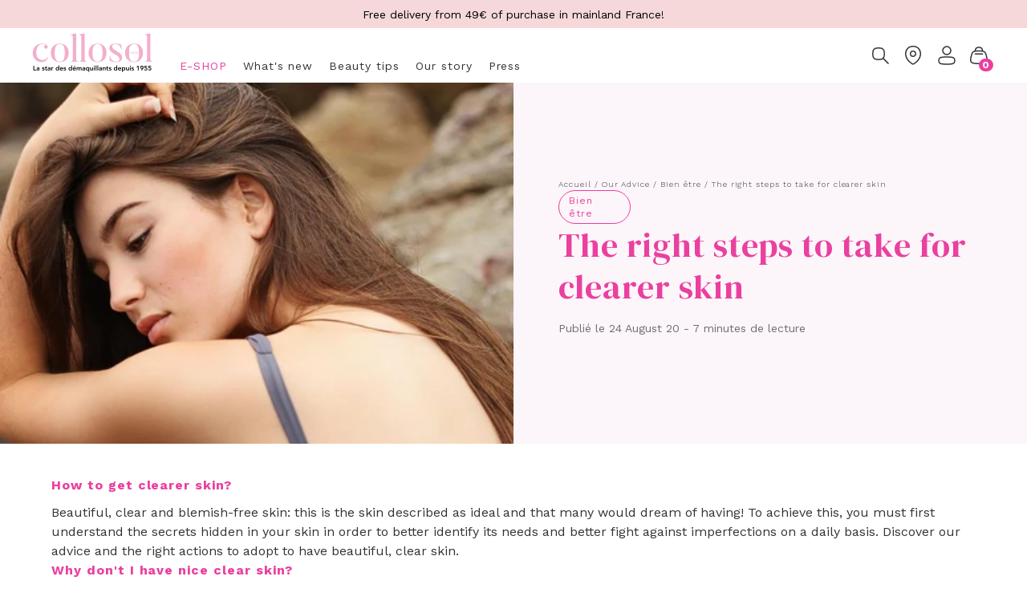

--- FILE ---
content_type: text/html; charset=utf-8
request_url: https://collosol-paris.com/en/blogs/conseils/les-bons-gestes-adopter-pour-une-peau-plus-nette
body_size: 81096
content:
<!doctype html>
<html class="no-js" lang="en">
  <head>
    <!-- Google Tag Manager -->
<script>(function(w,d,s,l,i){w[l]=w[l]||[];w[l].push({'gtm.start':
new Date().getTime(),event:'gtm.js'});var f=d.getElementsByTagName(s)[0],
j=d.createElement(s),dl=l!='dataLayer'?'&l='+l:'';j.async=true;j.src=
'https://www.googletagmanager.com/gtm.js?id='+i+dl;f.parentNode.insertBefore(j,f);
})(window,document,'script','dataLayer','GTM-W638M6G');</script>
<!-- End Google Tag Manager -->
<!-- TAGinstall START -->
<script>
 (function(w) {  var first = document.getElementsByTagName('script')[0];  var script = document.createElement('script');  script.async = true;  script.src = "\/\/collosol-paris.com\/cdn\/shop\/t\/3\/assets\/dataLayer.js?v=100984351315984907461688038327";  script.addEventListener ("load", function() {  function start() {    var allProducts = [];  var shopCurrency = 'EUR';  var collectionTitle = null;    var customer = {  customerType: 'guest'  };    var pageType = 'Other Page';  var searchPerformed = false;  var cart = {  "items": [],  "total": 0.0,  "currency": "EUR",  };  if (!w.__TAGinstall) {  console.error('Unable to initialize Easy Tag - GTM & Data Layer.');  return;  }  w.__TAGinstall.init({  shopCurrency, allProducts, collectionTitle, searchPerformed, pageType, customer, cartData: cart  });    };  if (w.__TAGinstall && w.__TAGinstall.boot) {  w.__TAGinstall.boot(start);  }  }, false);  first.parentNode.insertBefore(script, first); })(window);
</script>
<!-- TAGinstall END -->
    <meta charset="utf-8">
    <meta content="IE=edge" http-equiv="X-UA-Compatible">
    <meta content="width=device-width,initial-scale=1" name="viewport">
    <meta content="" name="theme-color">

    

    <link rel="canonical" href="https://collosol-paris.com/en/blogs/conseils/les-bons-gestes-adopter-pour-une-peau-plus-nette">
    <link
      crossorigin
      href="https://cdn.shopify.com"
      rel="preconnect"
    >
    <script src="//collosol-paris.com/cdn/shop/t/3/assets/global.js?v=180541383090532304531680095606" async></script>
    <script src="//collosol-paris.com/cdn/shop/t/3/assets/lazysides.min.js?v=138990740293707330281680095600" defer></script>

    <!-- Preconnect to the Google Fonts server -->
    <link rel="preconnect" href="https://fonts.googleapis.com">
    <link rel="preconnect" href="https://fonts.gstatic.com" crossorigin>

    <!-- Preload the fonts using stylesheet_tag -->
    <link href="https://fonts.googleapis.com/css2?family=DM+Serif+Display&amp;family=Work+Sans:wght@300;400;500;600;700;800&amp;display=swap" rel="stylesheet" type="text/css" media="all" />

    <!-- Import the fonts using stylesheet_tag -->
    <link href="https://fonts.googleapis.com/css2?family=DM+Serif+Display&amp;family=Work+Sans:wght@300;400;500;600;700;800&amp;display=swap" rel="stylesheet" type="text/css" media="all" />

    

<style>
  /*
  // DM Serif
  @import url('https://fonts.googleapis.com/css2?family=DM+Serif+Display&display=swap');

  // worksans extrabold 800
  @import url('https://fonts.googleapis.com/css2?family=Work+Sans:wght@800&display=swap');

  // worksans bold 700
  @import url('https://fonts.googleapis.com/css2?family=Work+Sans:wght@700&display=swap');

  // worksans semibold 600
  @import url('https://fonts.googleapis.com/css2?family=Work+Sans:wght@600&display=swap');

  // worksans medium 500
  @import url('https://fonts.googleapis.com/css2?family=DM+Serif+Display&family=Work+Sans:wght@500&display=swap');

  // worksans regular 400
  @import url('https://fonts.googleapis.com/css2?family=Work+Sans&display=swap');

  // worksans regular 300
  @import url('https://fonts.googleapis.com/css2?family=Work+Sans:wght@300&display=swap');

  */

  @font-face {
    font-family: "Avenir";
    src: url("https://cdn.shopify.com/s/files/1/0344/2566/7723/files/AvenirLTStd-Roman.woff?v=1681746909") format("woff"), url("https://cdn.shopify.com/s/files/1/0344/2566/7723/files/AvenirLTStd-Roman.woff2?v=1681746909") format("woff2"), url("https://cdn.shopify.com/s/files/1/0344/2566/7723/files/AvenirLTStd-Roman.otf?v=1681746791") format("otf"), url("https://cdn.shopify.com/s/files/1/0344/2566/7723/files/AvenirLTStd-Roman.ttf?v=1681746909") format("ttf");
    font-style: normal;
  }


  :root {
    --font-body-family: "Work Sans"
    , sans-serif
    ;
    --font-body-style: normal
    ;
    --font-body-weight: 400
    ;

    --font-heading-family: "Anonymous Pro"
    , monospace
    ;
    --font-heading-style: normal
    ;
    --font-heading-weight: 400
    ;

    --font-body-scale: 1;
    --font-heading-scale: 1;

    --color-base-text: 50
    , 51
    , 56
    ;
    --heading-base-text: 234
    , 64
    , 159
    ;
    --color-shadow: 50
    , 51
    , 56
    ;
    --color-base-background-1: 255
    , 255
    , 255
    ;
    --color-base-background-2: 
    , 
    , 
    ;
    --accent: 246
    , 216
    , 218
    ;

    --button-background: #EA409F
    ;
    --button-background-rgb: 234
    , 64
    , 159
    ;
    --button-text-color: #fff
    ;

    --button-background-secondary: #F6D8DA
    ;
    --button-background-secondary-rgb: 246
    , 216
    , 218
    ;
    --button-text-color-secondary: #fff
    ;

    --page-width: 120
    rem;
    --page-width-margin: 
      0
    rem;

    --spacing-sections-desktop: 0
    px;
    --spacing-sections-mobile: 
      0
    
    px;

  }

  *,
  *::before,
  *::after {
    box-sizing: inherit;
  }

  html {
    box-sizing: border-box;
    font-size: 100%;
    height: 100%;
    scroll-behavior: smooth;
    scroll-padding-top: 50px;
  }

  body {
    display: grid;
    grid-template-rows: auto auto 1fr auto;
    grid-template-columns: 100%;
    min-height: 100%;
    margin: 0;
    font-size: 1.5rem;
    line-height: calc(1 + 0.8 / var(--font-body-scale));
    font-family: var(--font-body-family);
    font-style: var(--font-body-style);
    font-weight: var(--font-body-weight);
    background: rgb(var(--color-base-background-1));
    color: rgb(var(--color-base-text));
    letter-spacing: 0.06rem;
  }

  section {
    position: relative;
  }

  h1,
  h2,
  h3,
  h4,
  h5,
  h6 {
    font-family: var(--font-heading-family);
    font-style: var(--font-heading-style);
    font-weight: var(--font-heading-weight);
    color: rgb(var(--heading-base-text));
  }

  h1,
  h2,
  h3,
  h4,
  h5,
  h6 {
    font-family: 'DM Serif Display', serif;
  }

  p {
    font-family: 'Work Sans', sans-serif;
    letter-spacing: 0;
  }

  .DMSerifDisplay {
    font-family: 'DM Serif Display', serif;
  }
  .heading-color {
    color: rgb(var(--heading-base-text));
  }
  .body-color {
    color: rgb(var(--color-base-text));
  }
  .bg-accent {
    background-color: rgb(var(--accent));
  }

  .btn-primary {
    background-color: var(--button-background) !important;
    color: var(--button-text-color) !important;
  }

  .btn-secondary {
    background-color: var(--button-background-secondary);
    color: var(--button-text-color-secondary);
  }


  .theme-body-font {
    font-family: "Work Sans"
    , sans-serif;
  }

  .WorkSansExtraBold {
    font-family: 'Work Sans', sans-serif;
    font-weight: 800;
  }

  .WorkSansExtraBold {
    font-family: 'Work Sans', sans-serif;
    font-weight: 700;
  }

  .WorkSansBold {
    font-family: 'Work Sans', sans-serif;
    font-weight: 600;
  }

  .WorkSansSemiBold {
    font-family: 'Work Sans', sans-serif;
    font-weight: 600;
  }
  .WorkSansMedium {
    font-family: 'Work Sans', sans-serif;
    font-weight: 500;
  }
  .WorkSansRegular {
    font-family: 'Work Sans', sans-serif;
    font-weight: 400;
  }
  .WorkSansLight {
    font-family: 'Work Sans', sans-serif;
    font-weight: 300;
  }

  .Avenir {
    font-family: "Avenir", sans-serif;
  }

  .scrollbar::-webkit-scrollbar {
    display: none;
  }

  /* accordion */

  accordion-element[data-open="true"] .icon-plus {
    display: none;
  }

  accordion-element[data-open="true"] .icon-minus {
    display: block;
  }

  input:focus-visible {
    outline: none;
  }

  @media screen and (min-width: 750px) {
    body {
      font-size: 1.6rem;
    }
  }


  [data-customer-popup] input:-webkit-autofill,
  [data-customer-popup] input:-webkit-autofill:hover,
  [data-customer-popup] input:-webkit-autofill:focus {
    border: none;
    border-bottom: 1px solid rgb(115, 62, 43);
    -webkit-text-fill-color: rgb(115, 62, 43);
    font-weight: 600;
    font-size: 1.125rem;
  }

  input:-webkit-autofill,
  input:-webkit-autofill:hover,
  input:-webkit-autofill:focus {
    -webkit-box-shadow: 0 0 0 1000px transparent inset;
    transition: background-color 5000s ease-in-out 0s;
  }

  .scroller::-webkit-scrollbar {
    display: none;
  }

  .nbreviews {
    font-size: 14px;
  }
</style>


    <!-- TAILWIND CONFIGURATION -->
    
      <style data-update="2023-05-16T15:32:44.513Z">
/*! tailwindcss v3.0.24 | MIT License | https://tailwindcss.com*/*,:after,:before{box-sizing:border-box;border:0 solid #e5e7eb}:after,:before{--tw-content:""}html{line-height:1.5;-webkit-text-size-adjust:100%;-moz-tab-size:4;-o-tab-size:4;tab-size:4;font-family:Grotesk,RebondGrotesque,sans}body{margin:0;line-height:inherit}hr{height:0;color:inherit;border-top-width:1px}abbr:where([title]){-webkit-text-decoration:underline dotted;text-decoration:underline dotted}h1,h2,h3,h4,h5,h6{font-size:inherit;font-weight:inherit}a{color:inherit;text-decoration:inherit}b,strong{font-weight:bolder}code,kbd,pre,samp{font-family:ui-monospace,SFMono-Regular,Menlo,Monaco,Consolas,Liberation Mono,Courier New,monospace;font-size:1em}small{font-size:80%}sub,sup{font-size:75%;line-height:0;position:relative;vertical-align:initial}sub{bottom:-.25em}sup{top:-.5em}table{text-indent:0;border-color:inherit;border-collapse:collapse}button,input,optgroup,select,textarea{font-family:inherit;font-size:100%;line-height:inherit;color:inherit;margin:0;padding:0}button,select{text-transform:none}[type=button],[type=reset],[type=submit],button{-webkit-appearance:button;background-color:initial;background-image:none}:-moz-focusring{outline:auto}:-moz-ui-invalid{box-shadow:none}progress{vertical-align:initial}::-webkit-inner-spin-button,::-webkit-outer-spin-button{height:auto}[type=search]{-webkit-appearance:textfield;outline-offset:-2px}::-webkit-search-decoration{-webkit-appearance:none}::-webkit-file-upload-button{-webkit-appearance:button;font:inherit}summary{display:list-item}blockquote,dd,dl,figure,h1,h2,h3,h4,h5,h6,hr,p,pre{margin:0}fieldset{margin:0}fieldset,legend{padding:0}menu,ol,ul{list-style:none;margin:0;padding:0}textarea{resize:vertical}input::-moz-placeholder,textarea::-moz-placeholder{opacity:1;color:#9ca3af}input:-ms-input-placeholder,textarea:-ms-input-placeholder{opacity:1;color:#9ca3af}input::placeholder,textarea::placeholder{opacity:1;color:#9ca3af}[role=button],button{cursor:pointer}:disabled{cursor:default}audio,canvas,embed,iframe,img,object,svg,video{display:block;vertical-align:middle}img,video{max-width:100%;height:auto}[hidden]{display:none}*,:after,:before{--tw-translate-x:0;--tw-translate-y:0;--tw-rotate:0;--tw-skew-x:0;--tw-skew-y:0;--tw-scale-x:1;--tw-scale-y:1;--tw-pan-x: ;--tw-pan-y: ;--tw-pinch-zoom: ;--tw-scroll-snap-strictness:proximity;--tw-ordinal: ;--tw-slashed-zero: ;--tw-numeric-figure: ;--tw-numeric-spacing: ;--tw-numeric-fraction: ;--tw-ring-inset: ;--tw-ring-offset-width:0px;--tw-ring-offset-color:#fff;--tw-ring-color:#3b82f680;--tw-ring-offset-shadow:0 0 #0000;--tw-ring-shadow:0 0 #0000;--tw-shadow:0 0 #0000;--tw-shadow-colored:0 0 #0000;--tw-blur: ;--tw-brightness: ;--tw-contrast: ;--tw-grayscale: ;--tw-hue-rotate: ;--tw-invert: ;--tw-saturate: ;--tw-sepia: ;--tw-drop-shadow: ;--tw-backdrop-blur: ;--tw-backdrop-brightness: ;--tw-backdrop-contrast: ;--tw-backdrop-grayscale: ;--tw-backdrop-hue-rotate: ;--tw-backdrop-invert: ;--tw-backdrop-opacity: ;--tw-backdrop-saturate: ;--tw-backdrop-sepia: }.container{width:100%}@media (min-width:640px){.container{max-width:640px}}@media (min-width:768px){.container{max-width:768px}}@media (min-width:1024px){.container{max-width:1024px}}@media (min-width:1280px){.container{max-width:1280px}}@media (min-width:1536px){.container{max-width:1536px}}.sr-only{position:absolute;width:1px;height:1px;padding:0;margin:-1px;overflow:hidden;clip:rect(0,0,0,0);white-space:nowrap;border-width:0}.not-sr-only{position:static;width:auto;height:auto;padding:0;margin:0;overflow:visible;clip:auto;white-space:normal}.pointer-events-none{pointer-events:none}.pointer-events-auto{pointer-events:auto}.visible{visibility:visible}.invisible{visibility:hidden}.static{position:static}.fixed{position:fixed}.absolute{position:absolute}.\!absolute{position:absolute!important}.relative{position:relative}.sticky{position:-webkit-sticky;position:sticky}.inset-0{top:0;right:0;bottom:0;left:0}.-inset-1{top:-.25rem;right:-.25rem;bottom:-.25rem;left:-.25rem}.top-0{top:0}.left-0{left:0}.top-1{top:.25rem}.bottom-4{bottom:1rem}.right-4{right:1rem}.bottom-1\/3{bottom:33.333333%}.-right-16{right:-4rem}.-left-16{left:-4rem}.-bottom-5{bottom:-1.25rem}.top-\[40\%\]{top:40%}.right-0{right:0}.left-\[1px\]{left:1px}.right-\[1px\]{right:1px}.top-2{top:.5rem}.left-2{left:.5rem}.left-\[50\%\]{left:50%}.top-4{top:1rem}.bottom-0{bottom:0}.bottom-5{bottom:1.25rem}.top-\[45\%\]{top:45%}.top-\[50\%\]{top:50%}.left-\[-4px\]{left:-4px}.right-2{right:.5rem}.-bottom-0{bottom:0}.right-0\.5{right:.125rem}.bottom-20{bottom:5rem}.top-2\.5{top:.625rem}.left-2\.5{left:.625rem}.top-\[20px\]{top:20px}.bottom-3{bottom:.75rem}.top-\[35px\]{top:35px}.right-1{right:.25rem}.bottom-10{bottom:2.5rem}.right-6{right:1.5rem}.bottom-\[5\%\]{bottom:5%}.bottom-\[10\%\]{bottom:10%}.left-\[3\%\]{left:3%}.left-4{left:1rem}.top-5{top:1.25rem}.right-3{right:.75rem}.-top-1{top:-.25rem}.-top-2{top:-.5rem}.left-5{left:1.25rem}.top-24{top:6rem}.left-1{left:.25rem}.bottom-12{bottom:3rem}.bottom-2{bottom:.5rem}.top-3{top:.75rem}.-right-8{right:-2rem}.-bottom-2{bottom:-.5rem}.bottom-8{bottom:2rem}.left-\[0\]{left:0}.isolate{isolation:isolate}.isolation-auto{isolation:auto}.z-50,.z-\[50\]{z-index:50}.z-40{z-index:40}.z-\[1\]{z-index:1}.z-10{z-index:10}.z-30{z-index:30}.z-20{z-index:20}.z-\[-1\]{z-index:-1}.\!z-\[-1\]{z-index:-1!important}.z-\[15\]{z-index:15}.z-\[19\]{z-index:19}.z-0{z-index:0}.order-3{order:3}.order-5{order:5}.order-1{order:1}.col-span-2{grid-column:span 2/span 2}.col-span-8{grid-column:span 8/span 8}.col-span-3{grid-column:span 3/span 3}.col-span-5{grid-column:span 5/span 5}.float-right{float:right}.float-left{float:left}.float-none{float:none}.clear-left{clear:left}.clear-right{clear:right}.clear-both{clear:both}.clear-none{clear:none}.m-1{margin:.25rem}.m-auto{margin:auto}.m-5{margin:1.25rem}.mx-auto{margin-left:auto;margin-right:auto}.my-3{margin-top:.75rem;margin-bottom:.75rem}.my-10{margin-top:2.5rem;margin-bottom:2.5rem}.mx-5{margin-left:1.25rem;margin-right:1.25rem}.my-auto{margin-top:auto;margin-bottom:auto}.mx-10{margin-left:2.5rem;margin-right:2.5rem}.my-12{margin-top:3rem;margin-bottom:3rem}.mx-0{margin-left:0;margin-right:0}.my-5{margin-top:1.25rem;margin-bottom:1.25rem}.my-4{margin-top:1rem;margin-bottom:1rem}.mx-2{margin-left:.5rem;margin-right:.5rem}.my-16{margin-top:4rem;margin-bottom:4rem}.my-2{margin-top:.5rem;margin-bottom:.5rem}.my-0{margin-top:0;margin-bottom:0}.my-6{margin-top:1.5rem;margin-bottom:1.5rem}.mx-6{margin-left:1.5rem;margin-right:1.5rem}.my-1{margin-top:.25rem;margin-bottom:.25rem}.mx-3{margin-left:.75rem;margin-right:.75rem}.mx-1{margin-left:.25rem;margin-right:.25rem}.mx-4{margin-right:1rem}.ml-4,.mx-4{margin-left:1rem}.mr-2{margin-right:.5rem}.ml-auto{margin-left:auto}.mb-5{margin-bottom:1.25rem}.ml-1{margin-left:.25rem}.mb-\[30px\]{margin-bottom:30px}.mb-4{margin-bottom:1rem}.ml-10{margin-left:2.5rem}.mb-10{margin-bottom:2.5rem}.mb-1{margin-bottom:.25rem}.mb-2{margin-bottom:.5rem}.mt-6{margin-top:1.5rem}.mb-8{margin-bottom:2rem}.mt-4{margin-top:1rem}.mt-1{margin-top:.25rem}.mt-5{margin-top:1.25rem}.mt-3{margin-top:.75rem}.mt-8{margin-top:2rem}.mt-\[62px\]{margin-top:62px}.mb-6{margin-bottom:1.5rem}.ml-5{margin-left:1.25rem}.mr-0{margin-right:0}.mt-10{margin-top:2.5rem}.ml-0{margin-left:0}.mb-3{margin-bottom:.75rem}.mt-2{margin-top:.5rem}.mb-20{margin-bottom:5rem}.mr-3{margin-right:.75rem}.ml-2{margin-left:.5rem}.mb-7{margin-bottom:1.75rem}.mt-7{margin-top:1.75rem}.mt-16{margin-top:4rem}.mb-16{margin-bottom:4rem}.mr-4{margin-right:1rem}.mt-\[10px\]{margin-top:10px}.mt-20{margin-top:5rem}.mb-12{margin-bottom:3rem}.mt-2\.5{margin-top:.625rem}.ml-8{margin-left:2rem}.mr-10{margin-right:2.5rem}.mr-1{margin-right:.25rem}.mb-\[9px\]{margin-bottom:9px}.mb-\[23px\]{margin-bottom:23px}.mb-\[10px\]{margin-bottom:10px}.mb-\[44px\]{margin-bottom:44px}.mr-auto{margin-right:auto}.mr-5{margin-right:1.25rem}.ml-3{margin-left:.75rem}.ml-6{margin-left:1.5rem}.mt-14{margin-top:3.5rem}.mt-auto{margin-top:auto}.mb-9{margin-bottom:2.25rem}.mb-11{margin-bottom:2.75rem}.box-border{box-sizing:border-box}.box-content{box-sizing:initial}.block{display:block}.\!block{display:block!important}.inline-block{display:inline-block}.inline{display:inline}.flex{display:flex}.\!flex{display:flex!important}.inline-flex{display:inline-flex}.table{display:table}.inline-table{display:inline-table}.table-caption{display:table-caption}.table-cell{display:table-cell}.table-column{display:table-column}.table-column-group{display:table-column-group}.table-footer-group{display:table-footer-group}.table-header-group{display:table-header-group}.table-row-group{display:table-row-group}.table-row{display:table-row}.flow-root{display:flow-root}.grid{display:grid}.inline-grid{display:inline-grid}.contents{display:contents}.list-item{display:list-item}.hidden{display:none}.aspect-square{aspect-ratio:1/1}.aspect-\[4\/3\]{aspect-ratio:4/3}.aspect-\[3\/1\]{aspect-ratio:3/1}.aspect-\[265\/369\]{aspect-ratio:265/369}.h-fit{height:-webkit-fit-content;height:-moz-fit-content;height:fit-content}.h-\[60px\]{height:60px}.h-full{height:100%}.h-auto{height:auto}.h-\[192px\]{height:192px}.h-\[35px\]{height:35px}.h-6{height:1.5rem}.h-\[25px\]{height:25px}.h-8{height:2rem}.h-\[4px\]{height:4px}.h-\[fit-content\]{height:-webkit-fit-content;height:-moz-fit-content;height:fit-content}.h-\[20px\]{height:20px}.h-\[340px\]{height:340px}.h-10{height:2.5rem}.h-\[280px\]{height:280px}.\!h-full{height:100%!important}.h-\[400px\]{height:400px}.h-5{height:1.25rem}.h-3{height:.75rem}.h-\[320px\]{height:320px}.h-\[96px\]{height:96px}.h-\[450px\]{height:450px}.h-\[360px\]{height:360px}.h-\[500px\]{height:500px}.h-\[7px\]{height:7px}.h-\[16px\]{height:16px}.h-20{height:5rem}.h-\[30px\]{height:30px}.h-\[13px\]{height:13px}.h-\[15px\]{height:15px}.h-12{height:3rem}.h-\[200px\]{height:200px}.h-\[calc\(100\%-87px\)\]{height:calc(100% - 87px)}.h-4{height:1rem}.h-\[1px\]{height:1px}.h-\[32px\]{height:32px}.h-\[402px\]{height:402px}.h-\[40px\]{height:40px}.h-\[68px\]{height:68px}.h-0{height:0}.h-1{height:.25rem}.h-3\.5{height:.875rem}.h-\[36px\]{height:36px}.h-\[8px\]{height:8px}.h-40{height:10rem}.h-max{height:-webkit-max-content;height:-moz-max-content;height:max-content}.h-16{height:4rem}.h-2{height:.5rem}.h-\[170px\]{height:170px}.h-\[calc\(100\%-theme\(\"spacing\.1\"\)\)\],.h-\[calc\(100\%-theme\(\'spacing\.1\'\)\)\]{height:calc(100% - .25rem)}.max-h-\[268px\]{max-height:268px}.max-h-\[360px\]{max-height:360px}.max-h-\[180px\]{max-height:180px}.max-h-\[220px\]{max-height:220px}.max-h-\[320px\]{max-height:320px}.max-h-\[250px\]{max-height:250px}.max-h-\[260px\]{max-height:260px}.max-h-\[200px\]{max-height:200px}.max-h-\[68px\]{max-height:68px}.max-h-\[192px\]{max-height:192px}.max-h-\[20px\]{max-height:20px}.max-h-\[80vh\]{max-height:80vh}.max-h-\[650px\]{max-height:650px}.max-h-\[30px\]{max-height:30px}.max-h-\[45px\]{max-height:45px}.max-h-\[80px\]{max-height:80px}.max-h-full{max-height:100%}.min-h-\[100px\]{min-height:100px}.min-h-\[20px\]{min-height:20px}.min-h-\[56px\]{min-height:56px}.min-h-\[48px\]{min-height:48px}.min-h-\[50px\]{min-height:50px}.min-h-\[25px\]{min-height:25px}.min-h-\[40px\]{min-height:40px}.min-h-full{min-height:100%}.min-h-fit{min-height:-webkit-fit-content;min-height:-moz-fit-content;min-height:fit-content}.w-10{width:2.5rem}.w-full{width:100%}.w-3{width:.75rem}.w-11\/12{width:91.666667%}.w-8{width:2rem}.w-\[50px\]{width:50px}.w-fit{width:-webkit-fit-content;width:-moz-fit-content;width:fit-content}.w-1\/2{width:50%}.w-\[30\%\]{width:30%}.w-\[280px\]{width:280px}.w-3\/6{width:50%}.w-\[120px\]{width:120px}.w-\[150px\]{width:150px}.w-3\/12{width:25%}.w-5{width:1.25rem}.w-\[97px\]{width:97px}.w-\[96px\]{width:96px}.w-1\/3{width:33.333333%}.w-2\/3{width:66.666667%}.w-\[300px\]{width:300px}.w-\[430px\]{width:430px}.w-\[7px\]{width:7px}.w-\[16px\]{width:16px}.w-\[40px\]{width:40px}.w-20{width:5rem}.w-3\/5{width:60%}.w-1\/5{width:20%}.w-16{width:4rem}.w-\[379\.5px\]{width:379.5px}.w-\[320px\]{width:320px}.w-\[30px\]{width:30px}.w-\[13px\]{width:13px}.w-\[20px\]{width:20px}.w-\[15px\]{width:15px}.w-12{width:3rem}.w-4{width:1rem}.w-\[32px\]{width:32px}.w-\[700px\]{width:700px}.w-6{width:1.5rem}.w-7{width:1.75rem}.w-\[60px\]{width:60px}.w-\[68px\]{width:68px}.w-10\/12{width:83.333333%}.w-0{width:0}.w-\[80px\]{width:80px}.w-3\.5{width:.875rem}.w-\[36px\]{width:36px}.w-\[8px\]{width:8px}.w-40{width:10rem}.w-screen{width:100vw}.w-2{width:.5rem}.min-w-\[220px\]{min-width:220px}.min-w-\[320px\]{min-width:320px}.min-w-\[232px\]{min-width:232px}.\!min-w-\[280px\]{min-width:280px!important}.min-w-\[250px\]{min-width:250px}.min-w-\[330px\]{min-width:330px}.min-w-\[182px\]{min-width:182px}.\!min-w-\[182px\]{min-width:182px!important}.min-w-\[91px\]{min-width:91px}.min-w-fit{min-width:-webkit-fit-content;min-width:-moz-fit-content;min-width:fit-content}.\!min-w-\[284px\]{min-width:284px!important}.min-w-\[300px\]{min-width:300px}.min-w-\[800px\]{min-width:800px}.min-w-\[13px\]{min-width:13px}.min-w-\[18px\]{min-width:18px}.min-w-\[110px\]{min-width:110px}.min-w-full{min-width:100%}.min-w-\[270px\]{min-width:270px}.\!min-w-\[260px\]{min-width:260px!important}.min-w-\[80px\]{min-width:80px}.min-w-max{min-width:-webkit-max-content;min-width:-moz-max-content;min-width:max-content}.max-w-\[220px\]{max-width:220px}.max-w-\[320px\]{max-width:320px}.max-w-\[1120px\]{max-width:1120px}.max-w-\[234px\]{max-width:234px}.max-w-\[1250px\]{max-width:1250px}.max-w-5xl{max-width:64rem}.max-w-4xl{max-width:56rem}.max-w-\[280px\]{max-width:280px}.max-w-screen-xl{max-width:1280px}.max-w-\[100px\]{max-width:100px}.max-w-\[540px\]{max-width:540px}.max-w-max{max-width:-webkit-max-content;max-width:-moz-max-content;max-width:max-content}.max-w-\[93px\]{max-width:93px}.max-w-\[119px\]{max-width:119px}.max-w-7xl{max-width:80rem}.max-w-6xl{max-width:72rem}.max-w-2xl{max-width:42rem}.max-w-xl{max-width:36rem}.\!max-w-max{max-width:-webkit-max-content!important;max-width:-moz-max-content!important;max-width:max-content!important}.max-w-\[820px\]{max-width:820px}.max-w-\[80px\]{max-width:80px}.max-w-3xl{max-width:48rem}.max-w-fit{max-width:-webkit-fit-content;max-width:-moz-fit-content;max-width:fit-content}.max-w-\[100\%\]{max-width:100%}.max-w-\[90px\]{max-width:90px}.max-w-\[20px\]{max-width:20px}.max-w-\[13px\]{max-width:13px}.max-w-\[18px\]{max-width:18px}.max-w-\[60px\]{max-width:60px}.max-w-xs{max-width:20rem}.max-w-full{max-width:100%}.max-w-\[600px\]{max-width:600px}.max-w-\[50px\]{max-width:50px}.max-w-\[380px\]{max-width:380px}.max-w-\[70px\]{max-width:70px}.max-w-\[260px\]{max-width:260px}.max-w-\[17px\]{max-width:17px}.max-w-sm{max-width:24rem}.max-w-screen-sm{max-width:640px}.max-w-lg{max-width:32rem}.max-w-\[30px\]{max-width:30px}.max-w-\[720px\]{max-width:720px}.flex-1{flex:1 1 0%}.flex-shrink{flex-shrink:1}.shrink-0{flex-shrink:0}.shrink{flex-shrink:1}.flex-grow,.grow{flex-grow:1}.basis-1\/2{flex-basis:50%}.basis-3\/4{flex-basis:75%}.table-auto{table-layout:auto}.table-fixed{table-layout:fixed}.border-collapse{border-collapse:collapse}.border-separate{border-collapse:initial}.origin-\[center_center\]{transform-origin:center center}.origin-top{transform-origin:top}.origin-center{transform-origin:center}.origin-left{transform-origin:left}.translate-x-\[-50\%\]{--tw-translate-x:-50%}.translate-x-\[-50\%\],.translate-y-\[-50\%\]{transform:translate(var(--tw-translate-x),var(--tw-translate-y)) rotate(var(--tw-rotate)) skewX(var(--tw-skew-x)) skewY(var(--tw-skew-y)) scaleX(var(--tw-scale-x)) scaleY(var(--tw-scale-y))}.translate-y-\[-50\%\]{--tw-translate-y:-50%}.-translate-x-2{--tw-translate-x:-0.5rem}.-translate-x-2,.rotate-90{transform:translate(var(--tw-translate-x),var(--tw-translate-y)) rotate(var(--tw-rotate)) skewX(var(--tw-skew-x)) skewY(var(--tw-skew-y)) scaleX(var(--tw-scale-x)) scaleY(var(--tw-scale-y))}.rotate-90{--tw-rotate:90deg}.transform{transform:translate(var(--tw-translate-x),var(--tw-translate-y)) rotate(var(--tw-rotate)) skewX(var(--tw-skew-x)) skewY(var(--tw-skew-y)) scaleX(var(--tw-scale-x)) scaleY(var(--tw-scale-y))}.\!transform{transform:translate(var(--tw-translate-x),var(--tw-translate-y)) rotate(var(--tw-rotate)) skewX(var(--tw-skew-x)) skewY(var(--tw-skew-y)) scaleX(var(--tw-scale-x)) scaleY(var(--tw-scale-y))!important}.transform-cpu{transform:translate(var(--tw-translate-x),var(--tw-translate-y)) rotate(var(--tw-rotate)) skewX(var(--tw-skew-x)) skewY(var(--tw-skew-y)) scaleX(var(--tw-scale-x)) scaleY(var(--tw-scale-y))}.transform-gpu{transform:translate3d(var(--tw-translate-x),var(--tw-translate-y),0) rotate(var(--tw-rotate)) skewX(var(--tw-skew-x)) skewY(var(--tw-skew-y)) scaleX(var(--tw-scale-x)) scaleY(var(--tw-scale-y))}.transform-none{transform:none}@-webkit-keyframes spin{to{transform:rotate(1turn)}}@keyframes spin{to{transform:rotate(1turn)}}.animate-\[spin_1\.4s_linear_infinite\]{-webkit-animation:spin 1.4s linear infinite;animation:spin 1.4s linear infinite}@-webkit-keyframes dash{0%{stroke-dashoffset:280}50%{stroke-dashoffset:75;transform:rotate(135deg)}to{stroke-dashoffset:280;transform:rotate(450deg)}}@keyframes dash{0%{stroke-dashoffset:280}50%{stroke-dashoffset:75;transform:rotate(135deg)}to{stroke-dashoffset:280;transform:rotate(450deg)}}.animate-dash{-webkit-animation:dash 1.4s ease-in-out infinite;animation:dash 1.4s ease-in-out infinite}@-webkit-keyframes pulse{50%{opacity:.5}}@keyframes pulse{50%{opacity:.5}}.animate-pulse{-webkit-animation:pulse 2s cubic-bezier(.4,0,.6,1) infinite;animation:pulse 2s cubic-bezier(.4,0,.6,1) infinite}@-webkit-keyframes marquee{0%{transform:translateX(0)}to{transform:translateX(-100%)}}@keyframes marquee{0%{transform:translateX(0)}to{transform:translateX(-100%)}}.animate-marquee{-webkit-animation:marquee 5s linear infinite;animation:marquee 5s linear infinite}.cursor-pointer{cursor:pointer}.cursor-default{cursor:default}.touch-auto{touch-action:auto}.touch-none{touch-action:none}.touch-pan-x{--tw-pan-x:pan-x}.touch-pan-left,.touch-pan-x{touch-action:var(--tw-pan-x) var(--tw-pan-y) var(--tw-pinch-zoom)}.touch-pan-left{--tw-pan-x:pan-left}.touch-pan-right{--tw-pan-x:pan-right}.touch-pan-right,.touch-pan-y{touch-action:var(--tw-pan-x) var(--tw-pan-y) var(--tw-pinch-zoom)}.touch-pan-y{--tw-pan-y:pan-y}.touch-pan-up{--tw-pan-y:pan-up}.touch-pan-down,.touch-pan-up{touch-action:var(--tw-pan-x) var(--tw-pan-y) var(--tw-pinch-zoom)}.touch-pan-down{--tw-pan-y:pan-down}.touch-pinch-zoom{--tw-pinch-zoom:pinch-zoom;touch-action:var(--tw-pan-x) var(--tw-pan-y) var(--tw-pinch-zoom)}.touch-manipulation{touch-action:manipulation}.select-none{-webkit-user-select:none;-moz-user-select:none;-ms-user-select:none;user-select:none}.select-text{-webkit-user-select:text;-moz-user-select:text;-ms-user-select:text;user-select:text}.select-all{-webkit-user-select:all;-moz-user-select:all;user-select:all}.select-auto{-webkit-user-select:auto;-moz-user-select:auto;-ms-user-select:auto;user-select:auto}.resize-none{resize:none}.resize-y{resize:vertical}.resize-x{resize:horizontal}.resize{resize:both}.snap-none{-ms-scroll-snap-type:none;scroll-snap-type:none}.snap-x{-ms-scroll-snap-type:x var(--tw-scroll-snap-strictness);scroll-snap-type:x var(--tw-scroll-snap-strictness)}.snap-y{-ms-scroll-snap-type:y var(--tw-scroll-snap-strictness);scroll-snap-type:y var(--tw-scroll-snap-strictness)}.snap-both{-ms-scroll-snap-type:both var(--tw-scroll-snap-strictness);scroll-snap-type:both var(--tw-scroll-snap-strictness)}.snap-mandatory{--tw-scroll-snap-strictness:mandatory}.snap-proximity{--tw-scroll-snap-strictness:proximity}.snap-start{scroll-snap-align:start}.snap-end{scroll-snap-align:end}.snap-center{scroll-snap-align:center}.snap-align-none{scroll-snap-align:none}.snap-normal{scroll-snap-stop:normal}.snap-always{scroll-snap-stop:always}.scroll-m-20{scroll-margin:5rem}.list-inside{list-style-position:inside}.list-outside{list-style-position:outside}.list-none{list-style-type:none}.appearance-none{-webkit-appearance:none;-moz-appearance:none;appearance:none}.columns-3{-moz-columns:3;column-count:3}.columns-4{-moz-columns:4;column-count:4}.break-before-auto{-moz-column-break-before:auto;break-before:auto}.break-before-avoid{-moz-column-break-before:avoid;break-before:avoid}.break-before-all{-moz-column-break-before:all;break-before:all}.break-before-avoid-page{-moz-column-break-before:avoid;break-before:avoid-page}.break-before-page{-moz-column-break-before:page;break-before:page}.break-before-left{-moz-column-break-before:left;break-before:left}.break-before-right{-moz-column-break-before:right;break-before:right}.break-before-column{-moz-column-break-before:column;break-before:column}.break-inside-auto{-moz-column-break-inside:auto;break-inside:auto}.break-inside-avoid{-moz-column-break-inside:avoid;break-inside:avoid}.break-inside-avoid-page{break-inside:avoid-page}.break-inside-avoid-column{-moz-column-break-inside:avoid;break-inside:avoid-column}.break-after-auto{-moz-column-break-after:auto;break-after:auto}.break-after-avoid{-moz-column-break-after:avoid;break-after:avoid}.break-after-all{-moz-column-break-after:all;break-after:all}.break-after-avoid-page{-moz-column-break-after:avoid;break-after:avoid-page}.break-after-page{-moz-column-break-after:page;break-after:page}.break-after-left{-moz-column-break-after:left;break-after:left}.break-after-right{-moz-column-break-after:right;break-after:right}.break-after-column{-moz-column-break-after:column;break-after:column}.grid-flow-row{grid-auto-flow:row}.grid-flow-col{grid-auto-flow:column}.grid-flow-row-dense{grid-auto-flow:row dense}.grid-flow-col-dense{grid-auto-flow:column dense}.grid-cols-3{grid-template-columns:repeat(3,minmax(0,1fr))}.grid-cols-2{grid-template-columns:repeat(2,minmax(0,1fr))}.grid-cols-4{grid-template-columns:repeat(4,minmax(0,1fr))}.grid-cols-none{grid-template-columns:none}.grid-cols-1{grid-template-columns:repeat(1,minmax(0,1fr))}.grid-cols-12{grid-template-columns:repeat(12,minmax(0,1fr))}.grid-cols-11{grid-template-columns:repeat(11,minmax(0,1fr))}.grid-cols-5{grid-template-columns:repeat(5,minmax(0,1fr))}.grid-rows-2{grid-template-rows:repeat(2,minmax(0,1fr))}.grid-rows-3{grid-template-rows:repeat(3,minmax(0,1fr))}.flex-row{flex-direction:row}.flex-row-reverse{flex-direction:row-reverse}.flex-col{flex-direction:column}.flex-col-reverse{flex-direction:column-reverse}.flex-wrap{flex-wrap:wrap}.flex-wrap-reverse{flex-wrap:wrap-reverse}.flex-nowrap{flex-wrap:nowrap}.place-content-center{place-content:center}.place-content-start{place-content:start}.place-content-end{place-content:end}.place-content-between{place-content:space-between}.place-content-around{place-content:space-around}.place-content-evenly{place-content:space-evenly}.place-content-stretch{place-content:stretch}.place-items-start{place-items:start}.place-items-end{place-items:end}.place-items-center{place-items:center}.place-items-stretch{place-items:stretch}.content-center{align-content:center}.content-start{align-content:flex-start}.content-end{align-content:flex-end}.content-between{align-content:space-between}.content-around{align-content:space-around}.content-evenly{align-content:space-evenly}.items-start{align-items:flex-start}.items-end{align-items:flex-end}.items-center{align-items:center}.items-baseline{align-items:baseline}.items-stretch{align-items:stretch}.justify-start{justify-content:flex-start}.justify-end{justify-content:flex-end}.justify-center{justify-content:center}.justify-between{justify-content:space-between}.justify-around{justify-content:space-around}.justify-evenly{justify-content:space-evenly}.justify-items-start{justify-items:start}.justify-items-end{justify-items:end}.justify-items-center{justify-items:center}.justify-items-stretch{justify-items:stretch}.gap-4{gap:1rem}.gap-5{gap:1.25rem}.gap-3{gap:.75rem}.gap-20{gap:5rem}.gap-10{gap:2.5rem}.gap-8{gap:2rem}.gap-2{gap:.5rem}.gap-14{gap:3.5rem}.gap-6{gap:1.5rem}.gap-1{gap:.25rem}.gap-7{gap:1.75rem}.gap-y-0\.5{row-gap:.125rem}.gap-x-2{-moz-column-gap:.5rem;column-gap:.5rem}.gap-y-0{row-gap:0}.space-x-4>:not([hidden])~:not([hidden]){--tw-space-x-reverse:0;margin-right:calc(1rem*var(--tw-space-x-reverse));margin-left:calc(1rem*(1 - var(--tw-space-x-reverse)))}.space-y-reverse>:not([hidden])~:not([hidden]){--tw-space-y-reverse:1}.space-x-reverse>:not([hidden])~:not([hidden]){--tw-space-x-reverse:1}.divide-x>:not([hidden])~:not([hidden]){--tw-divide-x-reverse:0;border-right-width:calc(1px*var(--tw-divide-x-reverse));border-left-width:calc(1px*(1 - var(--tw-divide-x-reverse)))}.divide-y>:not([hidden])~:not([hidden]){--tw-divide-y-reverse:0;border-top-width:calc(1px*(1 - var(--tw-divide-y-reverse)));border-bottom-width:calc(1px*var(--tw-divide-y-reverse))}.divide-y-reverse>:not([hidden])~:not([hidden]){--tw-divide-y-reverse:1}.divide-x-reverse>:not([hidden])~:not([hidden]){--tw-divide-x-reverse:1}.divide-solid>:not([hidden])~:not([hidden]){border-style:solid}.divide-dashed>:not([hidden])~:not([hidden]){border-style:dashed}.divide-dotted>:not([hidden])~:not([hidden]){border-style:dotted}.divide-double>:not([hidden])~:not([hidden]){border-style:double}.divide-none>:not([hidden])~:not([hidden]){border-style:none}.place-self-auto{place-self:auto}.place-self-start{place-self:start}.place-self-end{place-self:end}.place-self-center{place-self:center}.place-self-stretch{place-self:stretch}.self-auto{align-self:auto}.self-start{align-self:flex-start}.self-end{align-self:flex-end}.self-center{align-self:center}.self-stretch{align-self:stretch}.self-baseline{align-self:baseline}.justify-self-auto{justify-self:auto}.justify-self-start{justify-self:start}.justify-self-end{justify-self:end}.justify-self-center{justify-self:center}.justify-self-stretch{justify-self:stretch}.overflow-auto{overflow:auto}.overflow-hidden{overflow:hidden}.overflow-clip{overflow:clip}.overflow-visible{overflow:visible}.overflow-scroll{overflow:scroll}.overflow-x-auto{overflow-x:auto}.overflow-y-auto{overflow-y:auto}.overflow-x-hidden{overflow-x:hidden}.overflow-y-hidden{overflow-y:hidden}.overflow-x-clip{overflow-x:clip}.overflow-y-clip{overflow-y:clip}.overflow-x-visible{overflow-x:visible}.overflow-y-visible{overflow-y:visible}.overflow-x-scroll{overflow-x:scroll}.overflow-y-scroll{overflow-y:scroll}.overscroll-auto{-ms-scroll-chaining:chained;overscroll-behavior:auto}.overscroll-contain{-ms-scroll-chaining:none;overscroll-behavior:contain}.overscroll-none{-ms-scroll-chaining:none;overscroll-behavior:none}.overscroll-y-auto{overscroll-behavior-y:auto}.overscroll-y-contain{overscroll-behavior-y:contain}.overscroll-y-none{overscroll-behavior-y:none}.overscroll-x-auto{overscroll-behavior-x:auto}.overscroll-x-contain{overscroll-behavior-x:contain}.overscroll-x-none{overscroll-behavior-x:none}.scroll-auto{scroll-behavior:auto}.scroll-smooth{scroll-behavior:smooth}.truncate{overflow:hidden;white-space:nowrap}.overflow-ellipsis,.text-ellipsis,.truncate{text-overflow:ellipsis}.text-clip{text-overflow:clip}.whitespace-normal{white-space:normal}.whitespace-nowrap{white-space:nowrap}.whitespace-pre{white-space:pre}.whitespace-pre-line{white-space:pre-line}.whitespace-pre-wrap{white-space:pre-wrap}.break-normal{overflow-wrap:normal;word-break:normal}.break-words{overflow-wrap:break-word}.break-all{word-break:break-all}.rounded-full{border-radius:9999px}.rounded-lg{border-radius:.5rem}.rounded-\[10px\]{border-radius:10px}.rounded-\[50px\]{border-radius:50px}.rounded-none{border-radius:0}.rounded-md{border-radius:.375rem}.rounded-2xl{border-radius:1rem}.rounded{border-radius:.25rem}.rounded-xl{border-radius:.75rem}.rounded-sm{border-radius:.125rem}.rounded-3xl{border-radius:1.5rem}.rounded-t-\[94\.5px\]{border-top-left-radius:94.5px;border-top-right-radius:94.5px}.rounded-t-\[100px\]{border-top-left-radius:100px;border-top-right-radius:100px}.rounded-t-full{border-top-left-radius:9999px;border-top-right-radius:9999px}.rounded-l-md{border-top-left-radius:.375rem;border-bottom-left-radius:.375rem}.rounded-t{border-top-left-radius:.25rem}.rounded-r,.rounded-t{border-top-right-radius:.25rem}.rounded-r{border-bottom-right-radius:.25rem}.rounded-l{border-top-left-radius:.25rem}.rounded-b,.rounded-l{border-bottom-left-radius:.25rem}.rounded-b{border-bottom-right-radius:.25rem}.rounded-br-\[70px\]{border-bottom-right-radius:70px}.rounded-tl-lg{border-top-left-radius:.5rem}.rounded-tr-lg{border-top-right-radius:.5rem}.rounded-br-lg{border-bottom-right-radius:.5rem}.rounded-bl-lg{border-bottom-left-radius:.5rem}.rounded-tl{border-top-left-radius:.25rem}.rounded-tr{border-top-right-radius:.25rem}.rounded-br{border-bottom-right-radius:.25rem}.rounded-bl{border-bottom-left-radius:.25rem}.border,.border-\[1px\]{border-width:1px}.border-2{border-width:2px}.\!border-\[0\]{border-width:0!important}.border-\[0\.5px\]{border-width:.5px}.border-0{border-width:0}.border-x-8{border-left-width:8px;border-right-width:8px}.border-y{border-top-width:1px;border-bottom-width:1px}.border-x{border-left-width:1px;border-right-width:1px}.border-t-8{border-top-width:8px}.border-b-0{border-bottom-width:0}.border-b{border-bottom-width:1px}.border-b-2{border-bottom-width:2px}.border-t{border-top-width:1px}.border-b-\[1px\]{border-bottom-width:1px}.border-t-0{border-top-width:0}.border-r{border-right-width:1px}.border-l{border-left-width:1px}.border-solid{border-style:solid}.border-dashed{border-style:dashed}.border-dotted{border-style:dotted}.border-double{border-style:double}.border-hidden{border-style:hidden}.border-none{border-style:none}.border-lait{--tw-border-opacity:1;border-color:rgb(234 64 159/var(--tw-border-opacity))}.border-\[\#927254\]{--tw-border-opacity:1;border-color:rgb(146 114 84/var(--tw-border-opacity))}.border-gray-300{--tw-border-opacity:1;border-color:rgb(209 213 219/var(--tw-border-opacity))}.border-lait-light{--tw-border-opacity:1;border-color:rgb(246 216 218/var(--tw-border-opacity))}.border-\[\#EA409F\]{--tw-border-opacity:1;border-color:rgb(234 64 159/var(--tw-border-opacity))}.border-chantilly-default{--tw-border-opacity:1;border-color:rgb(246 216 218/var(--tw-border-opacity))}.border-transparent{border-color:#0000}.border-black{--tw-border-opacity:1;border-color:rgb(50 51 56/var(--tw-border-opacity))}.border-\[\#E0E0E0\]{--tw-border-opacity:1;border-color:rgb(224 224 224/var(--tw-border-opacity))}.border-gray-400{--tw-border-opacity:1;border-color:rgb(156 163 175/var(--tw-border-opacity))}.border-white{--tw-border-opacity:1;border-color:rgb(255 255 255/var(--tw-border-opacity))}.border-gray-200{--tw-border-opacity:1;border-color:rgb(229 231 235/var(--tw-border-opacity))}.border-x-transparent{border-left-color:#0000;border-right-color:#0000}.bg-gray-200{--tw-bg-opacity:1;background-color:rgb(229 231 235/var(--tw-bg-opacity))}.bg-lait{--tw-bg-opacity:1;background-color:rgb(234 64 159/var(--tw-bg-opacity))}.bg-lait-light{--tw-bg-opacity:1;background-color:rgb(246 216 218/var(--tw-bg-opacity))}.bg-black{--tw-bg-opacity:1;background-color:rgb(50 51 56/var(--tw-bg-opacity))}.bg-\[\#F5F5F5\]{--tw-bg-opacity:1;background-color:rgb(245 245 245/var(--tw-bg-opacity))}.bg-lait-extralight{--tw-bg-opacity:1;background-color:rgb(252 245 250/var(--tw-bg-opacity))}.bg-\[\#F6D8DA\]{--tw-bg-opacity:1;background-color:rgb(246 216 218/var(--tw-bg-opacity))}.bg-\[\#FDF5F6\]{--tw-bg-opacity:1;background-color:rgb(253 245 246/var(--tw-bg-opacity))}.bg-transparent{background-color:initial}.bg-white{--tw-bg-opacity:1;background-color:rgb(255 255 255/var(--tw-bg-opacity))}.\!bg-lait{--tw-bg-opacity:1!important;background-color:rgb(234 64 159/var(--tw-bg-opacity))!important}.bg-gray-100{--tw-bg-opacity:1;background-color:rgb(243 244 246/var(--tw-bg-opacity))}.bg-lime-100{--tw-bg-opacity:1;background-color:rgb(236 252 203/var(--tw-bg-opacity))}.bg-red-100{--tw-bg-opacity:1;background-color:rgb(254 226 226/var(--tw-bg-opacity))}.bg-blue-500{--tw-bg-opacity:1;background-color:rgb(59 130 246/var(--tw-bg-opacity))}.bg-gray-300{--tw-bg-opacity:1;background-color:rgb(209 213 219/var(--tw-bg-opacity))}.bg-\[\#EA409F\]{--tw-bg-opacity:1;background-color:rgb(234 64 159/var(--tw-bg-opacity))}.bg-yellow-100{--tw-bg-opacity:1;background-color:rgb(254 249 195/var(--tw-bg-opacity))}.bg-slate-200{--tw-bg-opacity:1;background-color:rgb(226 232 240/var(--tw-bg-opacity))}.bg-slate-50{--tw-bg-opacity:1;background-color:rgb(248 250 252/var(--tw-bg-opacity))}.bg-green-400{--tw-bg-opacity:1;background-color:rgb(74 222 128/var(--tw-bg-opacity))}.bg-slate-100{--tw-bg-opacity:1;background-color:rgb(241 245 249/var(--tw-bg-opacity))}.bg-\[rgb\(255\2c 0\2c 0\)\]{--tw-bg-opacity:1;background-color:rgb(255 0 0/var(--tw-bg-opacity))}.bg-opacity-50{--tw-bg-opacity:0.5}.bg-opacity-20{--tw-bg-opacity:0.2}.bg-opacity-25{--tw-bg-opacity:0.25}.bg-opacity-0{--tw-bg-opacity:0}.bg-opacity-70{--tw-bg-opacity:0.7}.bg-opacity-5{--tw-bg-opacity:0.05}.bg-\[url\(\"\.\.\.\"\)\],.bg-\[url\(\'\.\.\.\'\)\]{background-image:url(...)}.bg-\[url\(\"\.\.\.\"\)\2c url\(\"\.\.\.\"\)\],.bg-\[url\(\'\.\.\.\'\)\2c url\(\'\.\.\.\'\)\]{background-image:url(...),url(...)}.decoration-slice{-webkit-box-decoration-break:slice;box-decoration-break:slice}.decoration-clone{-webkit-box-decoration-break:clone;box-decoration-break:clone}.box-decoration-slice{-webkit-box-decoration-break:slice;box-decoration-break:slice}.box-decoration-clone{-webkit-box-decoration-break:clone;box-decoration-break:clone}.bg-cover{background-size:cover}.bg-fixed{background-attachment:fixed}.bg-local{background-attachment:local}.bg-scroll{background-attachment:scroll}.bg-clip-border{background-clip:initial}.bg-clip-padding{background-clip:padding-box}.bg-clip-content{background-clip:content-box}.bg-clip-text{-webkit-background-clip:text;background-clip:text}.bg-center{background-position:50%}.bg-top{background-position:top}.bg-repeat{background-repeat:repeat}.bg-no-repeat{background-repeat:no-repeat}.bg-repeat-x{background-repeat:repeat-x}.bg-repeat-y{background-repeat:repeat-y}.bg-repeat-round{background-repeat:round}.bg-repeat-space{background-repeat:space}.bg-origin-border{background-origin:border-box}.bg-origin-padding{background-origin:initial}.bg-origin-content{background-origin:content-box}.fill-\[\#bada55\]{fill:#bada55}.fill-\[\#bada55\]\/50{fill:#bada5580}.stroke-1{stroke-width:1}.object-contain{-o-object-fit:contain;object-fit:contain}.object-cover{-o-object-fit:cover;object-fit:cover}.object-fill{-o-object-fit:fill;object-fit:fill}.object-none{-o-object-fit:none;object-fit:none}.object-scale-down{-o-object-fit:scale-down;object-fit:scale-down}.object-center{-o-object-position:center;object-position:center}.object-top{-o-object-position:top;object-position:top}.p-5{padding:1.25rem}.p-4{padding:1rem}.p-6{padding:1.5rem}.p-2{padding:.5rem}.p-2\.5{padding:.625rem}.p-0{padding:0}.p-1{padding:.25rem}.p-3{padding:.75rem}.p-8{padding:2rem}.p-\[25px\]{padding:25px}.p-\[4px\]{padding:4px}.\!p-0{padding:0!important}.p-0\.5{padding:.125rem}.p-7{padding:1.75rem}.p-10{padding:2.5rem}.p-14{padding:3.5rem}.px-1{padding-left:.25rem;padding-right:.25rem}.py-0\.5{padding-top:.125rem;padding-bottom:.125rem}.py-0{padding-top:0;padding-bottom:0}.py-1{padding-top:.25rem;padding-bottom:.25rem}.px-2{padding-left:.5rem;padding-right:.5rem}.px-5{padding-left:1.25rem;padding-right:1.25rem}.py-10{padding-top:2.5rem;padding-bottom:2.5rem}.px-\[54px\]{padding-left:54px;padding-right:54px}.py-2{padding-top:.5rem;padding-bottom:.5rem}.py-5{padding-top:1.25rem;padding-bottom:1.25rem}.px-4{padding-left:1rem;padding-right:1rem}.py-3{padding-top:.75rem;padding-bottom:.75rem}.py-6{padding-top:1.5rem;padding-bottom:1.5rem}.px-\[0\.70rem\]{padding-left:.7rem;padding-right:.7rem}.py-2\.5{padding-top:.625rem;padding-bottom:.625rem}.py-8{padding-top:2rem;padding-bottom:2rem}.py-\[2px\]{padding-top:2px;padding-bottom:2px}.py-4{padding-top:1rem;padding-bottom:1rem}.px-7{padding-left:1.75rem;padding-right:1.75rem}.py-20{padding-top:5rem;padding-bottom:5rem}.px-3{padding-left:.75rem;padding-right:.75rem}.px-2\.5{padding-left:.625rem;padding-right:.625rem}.px-10{padding-left:2.5rem;padding-right:2.5rem}.px-24{padding-left:6rem;padding-right:6rem}.px-16{padding-left:4rem;padding-right:4rem}.py-12{padding-top:3rem;padding-bottom:3rem}.px-6{padding-left:1.5rem;padding-right:1.5rem}.px-12{padding-left:3rem;padding-right:3rem}.px-20{padding-left:5rem;padding-right:5rem}.px-\[10px\]{padding-left:10px;padding-right:10px}.px-0\.5{padding-left:.125rem;padding-right:.125rem}.px-0{padding-left:0;padding-right:0}.px-\[17px\]{padding-left:17px;padding-right:17px}.\!px-0{padding-left:0!important;padding-right:0!important}.\!py-0{padding-top:0!important;padding-bottom:0!important}.py-1\.5{padding-top:.375rem;padding-bottom:.375rem}.px-1\.5{padding-left:.375rem;padding-right:.375rem}.px-8{padding-left:2rem;padding-right:2rem}.px-3\.5{padding-left:.875rem;padding-right:.875rem}.py-7{padding-top:1.75rem;padding-bottom:1.75rem}.py-14{padding-top:3.5rem;padding-bottom:3.5rem}.py-16{padding-top:4rem;padding-bottom:4rem}.px-14{padding-left:3.5rem;padding-right:3.5rem}.px-\[25px\]{padding-left:25px;padding-right:25px}.pt-2{padding-top:.5rem}.pt-10{padding-top:2.5rem}.pb-6{padding-bottom:1.5rem}.pl-11{padding-left:2.75rem}.pr-6{padding-right:1.5rem}.pb-16{padding-bottom:4rem}.pb-4{padding-bottom:1rem}.pb-32{padding-bottom:8rem}.pl-4{padding-left:1rem}.pt-5{padding-top:1.25rem}.pb-2{padding-bottom:.5rem}.pl-3{padding-left:.75rem}.pr-10{padding-right:2.5rem}.pl-5{padding-left:1.25rem}.pr-4{padding-right:1rem}.pt-6{padding-top:1.5rem}.pb-5{padding-bottom:1.25rem}.pt-4{padding-top:1rem}.pb-7{padding-bottom:1.75rem}.pb-3{padding-bottom:.75rem}.pb-8{padding-bottom:2rem}.pr-0{padding-right:0}.pb-10{padding-bottom:2.5rem}.pl-\[6px\]{padding-left:6px}.pt-3{padding-top:.75rem}.pt-14{padding-top:3.5rem}.pr-2{padding-right:.5rem}.pt-9{padding-top:2.25rem}.pl-2{padding-left:.5rem}.pr-5{padding-right:1.25rem}.pb-20{padding-bottom:5rem}.pt-0{padding-top:0}.pb-1{padding-bottom:.25rem}.pt-8{padding-top:2rem}.pr-3{padding-right:.75rem}.pt-16{padding-top:4rem}.pt-1{padding-top:.25rem}.pl-0{padding-left:0}.text-left{text-align:left}.text-center{text-align:center}.text-right{text-align:right}.text-justify{text-align:justify}.align-baseline{vertical-align:initial}.align-top{vertical-align:top}.align-middle{vertical-align:middle}.align-bottom{vertical-align:bottom}.align-text-top{vertical-align:text-top}.align-text-bottom{vertical-align:text-bottom}.align-sub{vertical-align:sub}.align-super{vertical-align:super}.font-\[RebondGrotesque\]{font-family:RebondGrotesque}.font-\[GroteskBold\]{font-family:GroteskBold}.font-rebond{font-family:RebondGrotesque,sans}.font-rebond-bold{font-family:RebondGrotesqueBold,sans}.font-sans{font-family:Grotesk,RebondGrotesque,sans}.font-\[\"some_font\"\2c sans-serif\],.font-\[\'some_font\'\2c sans-serif\]{font-family:some font,sans-serif}.text-xs{font-size:.75rem;line-height:1rem}.text-xl{font-size:1.25rem;line-height:1.75rem}.text-sm{font-size:.875rem;line-height:1.25rem}.text-\[11px\]{font-size:11px}.text-base{font-size:1rem;line-height:1.5rem}.text-2xl{font-size:1.5rem;line-height:2rem}.text-\[15px\]{font-size:15px}.text-\[10px\]{font-size:10px}.text-\[32px\]{font-size:32px}.text-3xl{font-size:1.875rem;line-height:2.25rem}.text-\[13px\]{font-size:13px}.text-4xl{font-size:2.25rem;line-height:2.5rem}.text-lg{font-size:1.125rem;line-height:1.75rem}.text-\[40px\]{font-size:40px}.text-\[8px\]{font-size:8px}.text-\[28px\]{font-size:28px}.text-\[18\.5px\]{font-size:18.5px}.text-\[17px\]{font-size:17px}.text-\[15\.5px\]{font-size:15.5px}.text-5xl{font-size:3rem;line-height:1}.font-extrabold{font-weight:800}.font-medium{font-weight:500}.font-semibold{font-weight:600}.font-bold{font-weight:700}.font-light{font-weight:300}.font-normal{font-weight:400}.font-\[900\]{font-weight:900}.font-thin{font-weight:100}.\!font-thin{font-weight:100!important}.font-\[100\]{font-weight:100}.font-extralight{font-weight:200}.uppercase{text-transform:uppercase}.lowercase{text-transform:lowercase}.capitalize{text-transform:capitalize}.normal-case{text-transform:none}.italic{font-style:italic}.not-italic{font-style:normal}.normal-nums{font-variant-numeric:normal}.ordinal{--tw-ordinal:ordinal}.ordinal,.slashed-zero{font-variant-numeric:var(--tw-ordinal) var(--tw-slashed-zero) var(--tw-numeric-figure) var(--tw-numeric-spacing) var(--tw-numeric-fraction)}.slashed-zero{--tw-slashed-zero:slashed-zero}.lining-nums{--tw-numeric-figure:lining-nums}.lining-nums,.oldstyle-nums{font-variant-numeric:var(--tw-ordinal) var(--tw-slashed-zero) var(--tw-numeric-figure) var(--tw-numeric-spacing) var(--tw-numeric-fraction)}.oldstyle-nums{--tw-numeric-figure:oldstyle-nums}.proportional-nums{--tw-numeric-spacing:proportional-nums}.proportional-nums,.tabular-nums{font-variant-numeric:var(--tw-ordinal) var(--tw-slashed-zero) var(--tw-numeric-figure) var(--tw-numeric-spacing) var(--tw-numeric-fraction)}.tabular-nums{--tw-numeric-spacing:tabular-nums}.diagonal-fractions{--tw-numeric-fraction:diagonal-fractions}.diagonal-fractions,.stacked-fractions{font-variant-numeric:var(--tw-ordinal) var(--tw-slashed-zero) var(--tw-numeric-figure) var(--tw-numeric-spacing) var(--tw-numeric-fraction)}.stacked-fractions{--tw-numeric-fraction:stacked-fractions}.leading-8{line-height:2rem}.leading-\[30px\]{line-height:30px}.leading-6{line-height:1.5rem}.leading-tight{line-height:1.25}.leading-\[45px\]{line-height:45px}.leading-\[22px\]{line-height:22px}.leading-5{line-height:1.25rem}.leading-\[24px\]{line-height:24px}.leading-\[20px\]{line-height:20px}.leading-\[37px\]{line-height:37px}.leading-\[15px\]{line-height:15px}.leading-\[4rem\]{line-height:4rem}.leading-10{line-height:2.5rem}.tracking-wider{letter-spacing:.05em}.tracking-\[0\.02em\]{letter-spacing:.02em}.tracking-tighter{letter-spacing:-.05em}.text-gray-700{--tw-text-opacity:1;color:rgb(55 65 81/var(--tw-text-opacity))}.text-white{--tw-text-opacity:1;color:rgb(255 255 255/var(--tw-text-opacity))}.text-gray{--tw-text-opacity:1;color:rgb(50 51 56/var(--tw-text-opacity))}.text-lait{--tw-text-opacity:1;color:rgb(234 64 159/var(--tw-text-opacity))}.text-\[\#343434\]{--tw-text-opacity:1;color:rgb(52 52 52/var(--tw-text-opacity))}.text-gray-500{--tw-text-opacity:1;color:rgb(107 114 128/var(--tw-text-opacity))}.text-\[\#EA409F\]{--tw-text-opacity:1;color:rgb(234 64 159/var(--tw-text-opacity))}.text-gray-400{--tw-text-opacity:1;color:rgb(156 163 175/var(--tw-text-opacity))}.text-gray-2{--tw-text-opacity:1;color:rgb(110 110 115/var(--tw-text-opacity))}.\!text-white{--tw-text-opacity:1!important;color:rgb(255 255 255/var(--tw-text-opacity))!important}.text-red-500{--tw-text-opacity:1;color:rgb(239 68 68/var(--tw-text-opacity))}.text-green-500{--tw-text-opacity:1;color:rgb(34 197 94/var(--tw-text-opacity))}.text-black{--tw-text-opacity:1;color:rgb(50 51 56/var(--tw-text-opacity))}.text-gray-300{--tw-text-opacity:1;color:rgb(209 213 219/var(--tw-text-opacity))}.text-\[\#F3AECE\]{--tw-text-opacity:1;color:rgb(243 174 206/var(--tw-text-opacity))}.text-\[\#323338\]{--tw-text-opacity:1;color:rgb(50 51 56/var(--tw-text-opacity))}.text-\[\#1A1A1A\]{--tw-text-opacity:1;color:rgb(26 26 26/var(--tw-text-opacity))}.text-blue-500{--tw-text-opacity:1;color:rgb(59 130 246/var(--tw-text-opacity))}.text-gray-3{--tw-text-opacity:1;color:rgb(172 172 175/var(--tw-text-opacity))}.text-red-400{--tw-text-opacity:1;color:rgb(248 113 113/var(--tw-text-opacity))}.text-red-800{--tw-text-opacity:1;color:rgb(153 27 27/var(--tw-text-opacity))}.text-\[\#733E2B\]{--tw-text-opacity:1;color:rgb(115 62 43/var(--tw-text-opacity))}.text-red-700{--tw-text-opacity:1;color:rgb(185 28 28/var(--tw-text-opacity))}.text-green-800{--tw-text-opacity:1;color:rgb(22 101 52/var(--tw-text-opacity))}.text-gray-600{--tw-text-opacity:1;color:rgb(75 85 99/var(--tw-text-opacity))}.underline{-webkit-text-decoration-line:underline;text-decoration-line:underline}.overline{-webkit-text-decoration-line:overline;text-decoration-line:overline}.line-through{-webkit-text-decoration-line:line-through;text-decoration-line:line-through}.no-underline{-webkit-text-decoration-line:none;text-decoration-line:none}.decoration-solid{-webkit-text-decoration-style:solid;text-decoration-style:solid}.decoration-double{-webkit-text-decoration-style:double;text-decoration-style:double}.decoration-dotted{-webkit-text-decoration-style:dotted;text-decoration-style:dotted}.decoration-dashed{-webkit-text-decoration-style:dashed;text-decoration-style:dashed}.decoration-wavy{-webkit-text-decoration-style:wavy;text-decoration-style:wavy}.antialiased{-webkit-font-smoothing:antialiased;-moz-osx-font-smoothing:grayscale}.subpixel-antialiased{-webkit-font-smoothing:auto;-moz-osx-font-smoothing:auto}.placeholder-black::-moz-placeholder{--tw-placeholder-opacity:1;color:rgb(50 51 56/var(--tw-placeholder-opacity))}.placeholder-black:-ms-input-placeholder{--tw-placeholder-opacity:1;color:rgb(50 51 56/var(--tw-placeholder-opacity))}.placeholder-black::placeholder{--tw-placeholder-opacity:1;color:rgb(50 51 56/var(--tw-placeholder-opacity))}.placeholder-gray-300::-moz-placeholder{--tw-placeholder-opacity:1;color:rgb(209 213 219/var(--tw-placeholder-opacity))}.placeholder-gray-300:-ms-input-placeholder{--tw-placeholder-opacity:1;color:rgb(209 213 219/var(--tw-placeholder-opacity))}.placeholder-gray-300::placeholder{--tw-placeholder-opacity:1;color:rgb(209 213 219/var(--tw-placeholder-opacity))}.placeholder-gray-600::-moz-placeholder{--tw-placeholder-opacity:1;color:rgb(75 85 99/var(--tw-placeholder-opacity))}.placeholder-gray-600:-ms-input-placeholder{--tw-placeholder-opacity:1;color:rgb(75 85 99/var(--tw-placeholder-opacity))}.placeholder-gray-600::placeholder{--tw-placeholder-opacity:1;color:rgb(75 85 99/var(--tw-placeholder-opacity))}.placeholder-\[15px\]::-moz-placeholder{color:15px}.placeholder-\[15px\]:-ms-input-placeholder{color:15px}.placeholder-\[15px\]::placeholder{color:15px}.placeholder-opacity-60::-moz-placeholder{--tw-placeholder-opacity:0.6}.placeholder-opacity-60:-ms-input-placeholder{--tw-placeholder-opacity:0.6}.placeholder-opacity-60::placeholder{--tw-placeholder-opacity:0.6}.opacity-0{opacity:0}.opacity-100{opacity:1}.opacity-30{opacity:.3}.opacity-70{opacity:.7}.opacity-50{opacity:.5}.opacity-90{opacity:.9}.bg-blend-normal{background-blend-mode:normal}.bg-blend-multiply{background-blend-mode:multiply}.bg-blend-screen{background-blend-mode:screen}.bg-blend-overlay{background-blend-mode:overlay}.bg-blend-darken{background-blend-mode:darken}.bg-blend-lighten{background-blend-mode:lighten}.bg-blend-color-dodge{background-blend-mode:color-dodge}.bg-blend-color-burn{background-blend-mode:color-burn}.bg-blend-hard-light{background-blend-mode:hard-light}.bg-blend-soft-light{background-blend-mode:soft-light}.bg-blend-difference{background-blend-mode:difference}.bg-blend-exclusion{background-blend-mode:exclusion}.bg-blend-hue{background-blend-mode:hue}.bg-blend-saturation{background-blend-mode:saturation}.bg-blend-color{background-blend-mode:color}.bg-blend-luminosity{background-blend-mode:luminosity}.mix-blend-normal{mix-blend-mode:normal}.mix-blend-multiply{mix-blend-mode:multiply}.mix-blend-screen{mix-blend-mode:screen}.mix-blend-overlay{mix-blend-mode:overlay}.mix-blend-darken{mix-blend-mode:darken}.mix-blend-lighten{mix-blend-mode:lighten}.mix-blend-color-dodge{mix-blend-mode:color-dodge}.mix-blend-color-burn{mix-blend-mode:color-burn}.mix-blend-hard-light{mix-blend-mode:hard-light}.mix-blend-soft-light{mix-blend-mode:soft-light}.mix-blend-difference{mix-blend-mode:difference}.mix-blend-exclusion{mix-blend-mode:exclusion}.mix-blend-hue{mix-blend-mode:hue}.mix-blend-saturation{mix-blend-mode:saturation}.mix-blend-color{mix-blend-mode:color}.mix-blend-luminosity{mix-blend-mode:luminosity}.shadow-sm{--tw-shadow:0 1px 2px 0 #0000000d;--tw-shadow-colored:0 1px 2px 0 var(--tw-shadow-color)}.shadow-md,.shadow-sm{box-shadow:var(--tw-ring-offset-shadow,0 0 #0000),var(--tw-ring-shadow,0 0 #0000),var(--tw-shadow)}.shadow-md{--tw-shadow:0 4px 6px -1px #0000001a,0 2px 4px -2px #0000001a;--tw-shadow-colored:0 4px 6px -1px var(--tw-shadow-color),0 2px 4px -2px var(--tw-shadow-color)}.shadow-lg{--tw-shadow:0 10px 15px -3px #0000001a,0 4px 6px -4px #0000001a;--tw-shadow-colored:0 10px 15px -3px var(--tw-shadow-color),0 4px 6px -4px var(--tw-shadow-color)}.shadow-lg,.shadow-none{box-shadow:var(--tw-ring-offset-shadow,0 0 #0000),var(--tw-ring-shadow,0 0 #0000),var(--tw-shadow)}.shadow-none{--tw-shadow:0 0 #0000;--tw-shadow-colored:0 0 #0000}.shadow{--tw-shadow:0 1px 3px 0 #0000001a,0 1px 2px -1px #0000001a;--tw-shadow-colored:0 1px 3px 0 var(--tw-shadow-color),0 1px 2px -1px var(--tw-shadow-color);box-shadow:var(--tw-ring-offset-shadow,0 0 #0000),var(--tw-ring-shadow,0 0 #0000),var(--tw-shadow)}.\!shadow{--tw-shadow:0 1px 3px 0 #0000001a,0 1px 2px -1px #0000001a!important;--tw-shadow-colored:0 1px 3px 0 var(--tw-shadow-color),0 1px 2px -1px var(--tw-shadow-color)!important;box-shadow:var(--tw-ring-offset-shadow,0 0 #0000),var(--tw-ring-shadow,0 0 #0000),var(--tw-shadow)!important}.outline-none{outline:2px solid #0000;outline-offset:2px}.outline{outline-style:solid}.outline-dashed{outline-style:dashed}.outline-dotted{outline-style:dotted}.outline-double{outline-style:double}.outline-hidden{outline-style:hidden}.ring-1{--tw-ring-offset-shadow:var(--tw-ring-inset) 0 0 0 var(--tw-ring-offset-width) var(--tw-ring-offset-color);--tw-ring-shadow:var(--tw-ring-inset) 0 0 0 calc(1px + var(--tw-ring-offset-width)) var(--tw-ring-color)}.ring-1,.ring-2{box-shadow:var(--tw-ring-offset-shadow),var(--tw-ring-shadow),var(--tw-shadow,0 0 #0000)}.ring-2{--tw-ring-offset-shadow:var(--tw-ring-inset) 0 0 0 var(--tw-ring-offset-width) var(--tw-ring-offset-color);--tw-ring-shadow:var(--tw-ring-inset) 0 0 0 calc(2px + var(--tw-ring-offset-width)) var(--tw-ring-color)}.ring-0{--tw-ring-offset-shadow:var(--tw-ring-inset) 0 0 0 var(--tw-ring-offset-width) var(--tw-ring-offset-color);--tw-ring-shadow:var(--tw-ring-inset) 0 0 0 calc(var(--tw-ring-offset-width)) var(--tw-ring-color)}.ring,.ring-0{box-shadow:var(--tw-ring-offset-shadow),var(--tw-ring-shadow),var(--tw-shadow,0 0 #0000)}.ring{--tw-ring-offset-shadow:var(--tw-ring-inset) 0 0 0 var(--tw-ring-offset-width) var(--tw-ring-offset-color);--tw-ring-shadow:var(--tw-ring-inset) 0 0 0 calc(3px + var(--tw-ring-offset-width)) var(--tw-ring-color)}.ring-inset{--tw-ring-inset:inset}.ring-white{--tw-ring-opacity:1;--tw-ring-color:rgb(255 255 255/var(--tw-ring-opacity))}.ring-slate-200{--tw-ring-opacity:1;--tw-ring-color:rgb(226 232 240/var(--tw-ring-opacity))}.ring-black{--tw-ring-opacity:1;--tw-ring-color:rgb(50 51 56/var(--tw-ring-opacity))}.blur{--tw-blur:blur(8px)}.blur,.drop-shadow-lg{filter:var(--tw-blur) var(--tw-brightness) var(--tw-contrast) var(--tw-grayscale) var(--tw-hue-rotate) var(--tw-invert) var(--tw-saturate) var(--tw-sepia) var(--tw-drop-shadow)}.drop-shadow-lg{--tw-drop-shadow:drop-shadow(0 10px 8px #0000000a) drop-shadow(0 4px 3px #0000001a)}.drop-shadow{--tw-drop-shadow:drop-shadow(0 1px 2px #0000001a) drop-shadow(0 1px 1px #0000000f)}.drop-shadow,.drop-shadow-xl{filter:var(--tw-blur) var(--tw-brightness) var(--tw-contrast) var(--tw-grayscale) var(--tw-hue-rotate) var(--tw-invert) var(--tw-saturate) var(--tw-sepia) var(--tw-drop-shadow)}.drop-shadow-xl{--tw-drop-shadow:drop-shadow(0 20px 13px #00000008) drop-shadow(0 8px 5px #00000014)}.grayscale{--tw-grayscale:grayscale(100%)}.grayscale,.invert{filter:var(--tw-blur) var(--tw-brightness) var(--tw-contrast) var(--tw-grayscale) var(--tw-hue-rotate) var(--tw-invert) var(--tw-saturate) var(--tw-sepia) var(--tw-drop-shadow)}.invert{--tw-invert:invert(100%)}.sepia{--tw-sepia:sepia(100%)}.filter,.sepia{filter:var(--tw-blur) var(--tw-brightness) var(--tw-contrast) var(--tw-grayscale) var(--tw-hue-rotate) var(--tw-invert) var(--tw-saturate) var(--tw-sepia) var(--tw-drop-shadow)}.\!filter{filter:var(--tw-blur) var(--tw-brightness) var(--tw-contrast) var(--tw-grayscale) var(--tw-hue-rotate) var(--tw-invert) var(--tw-saturate) var(--tw-sepia) var(--tw-drop-shadow)!important}.filter-none{filter:none}.backdrop-blur{--tw-backdrop-blur:blur(8px)}.backdrop-blur,.backdrop-grayscale{-webkit-backdrop-filter:var(--tw-backdrop-blur) var(--tw-backdrop-brightness) var(--tw-backdrop-contrast) var(--tw-backdrop-grayscale) var(--tw-backdrop-hue-rotate) var(--tw-backdrop-invert) var(--tw-backdrop-opacity) var(--tw-backdrop-saturate) var(--tw-backdrop-sepia);backdrop-filter:var(--tw-backdrop-blur) var(--tw-backdrop-brightness) var(--tw-backdrop-contrast) var(--tw-backdrop-grayscale) var(--tw-backdrop-hue-rotate) var(--tw-backdrop-invert) var(--tw-backdrop-opacity) var(--tw-backdrop-saturate) var(--tw-backdrop-sepia)}.backdrop-grayscale{--tw-backdrop-grayscale:grayscale(100%)}.backdrop-invert{--tw-backdrop-invert:invert(100%)}.backdrop-invert,.backdrop-sepia{-webkit-backdrop-filter:var(--tw-backdrop-blur) var(--tw-backdrop-brightness) var(--tw-backdrop-contrast) var(--tw-backdrop-grayscale) var(--tw-backdrop-hue-rotate) var(--tw-backdrop-invert) var(--tw-backdrop-opacity) var(--tw-backdrop-saturate) var(--tw-backdrop-sepia);backdrop-filter:var(--tw-backdrop-blur) var(--tw-backdrop-brightness) var(--tw-backdrop-contrast) var(--tw-backdrop-grayscale) var(--tw-backdrop-hue-rotate) var(--tw-backdrop-invert) var(--tw-backdrop-opacity) var(--tw-backdrop-saturate) var(--tw-backdrop-sepia)}.backdrop-sepia{--tw-backdrop-sepia:sepia(100%)}.backdrop-filter{-webkit-backdrop-filter:var(--tw-backdrop-blur) var(--tw-backdrop-brightness) var(--tw-backdrop-contrast) var(--tw-backdrop-grayscale) var(--tw-backdrop-hue-rotate) var(--tw-backdrop-invert) var(--tw-backdrop-opacity) var(--tw-backdrop-saturate) var(--tw-backdrop-sepia);backdrop-filter:var(--tw-backdrop-blur) var(--tw-backdrop-brightness) var(--tw-backdrop-contrast) var(--tw-backdrop-grayscale) var(--tw-backdrop-hue-rotate) var(--tw-backdrop-invert) var(--tw-backdrop-opacity) var(--tw-backdrop-saturate) var(--tw-backdrop-sepia)}.backdrop-filter-none{-webkit-backdrop-filter:none;backdrop-filter:none}.transition-all{transition-property:all;transition-timing-function:cubic-bezier(.4,0,.2,1);transition-duration:.15s}.transition{transition-property:color,background-color,border-color,fill,stroke,opacity,box-shadow,transform,filter,-webkit-text-decoration-color,-webkit-backdrop-filter;transition-property:color,background-color,border-color,text-decoration-color,fill,stroke,opacity,box-shadow,transform,filter,backdrop-filter;transition-property:color,background-color,border-color,text-decoration-color,fill,stroke,opacity,box-shadow,transform,filter,backdrop-filter,-webkit-text-decoration-color,-webkit-backdrop-filter;transition-timing-function:cubic-bezier(.4,0,.2,1);transition-duration:.15s}.transition-opacity{transition-property:opacity;transition-timing-function:cubic-bezier(.4,0,.2,1)}.duration-150,.transition-opacity{transition-duration:.15s}.duration-75{transition-duration:75ms}.ease-in-out{transition-timing-function:cubic-bezier(.4,0,.2,1)}.ease-in{transition-timing-function:cubic-bezier(.4,0,1,1)}.ease-out{transition-timing-function:cubic-bezier(0,0,.2,1)}.content-\[\"hello\"\],.content-\[\'hello\'\]{--tw-content:"hello";content:var(--tw-content)}.content-\[\'this-is-also-valid\]-weirdly-enough\'\]{--tw-content:"this-is-also-valid]-weirdly-enough";content:var(--tw-content)}.line-clamp-1{-webkit-line-clamp:1}.line-clamp-1,.line-clamp-3{overflow:hidden;display:-webkit-box;-webkit-box-orient:vertical}.line-clamp-3{-webkit-line-clamp:3}.line-clamp-4{-webkit-line-clamp:4}.line-clamp-2,.line-clamp-4{overflow:hidden;display:-webkit-box;-webkit-box-orient:vertical}.line-clamp-2{-webkit-line-clamp:2}.line-clamp-none{-webkit-line-clamp:unset}.\[attr\:value\]{attr:value}.\[content\:\"hello\"\],.\[content\:\'hello\'\]{content:"hello"}.first-letter\:uppercase:first-letter{text-transform:uppercase}.first-letter\:capitalize:first-letter{text-transform:capitalize}.last\:mr-0:last-child{margin-right:0}.last\:border-b-0:last-child{border-bottom-width:0}.last\:border-none:last-child{border-style:none}.first-of-type\:mt-0:first-of-type{margin-top:0}.checked\:border-transparent:checked{border-color:#0000}.focus-within\:shadow-none:focus-within{--tw-shadow:0 0 #0000;--tw-shadow-colored:0 0 #0000;box-shadow:var(--tw-ring-offset-shadow,0 0 #0000),var(--tw-ring-shadow,0 0 #0000),var(--tw-shadow)}.focus-within\:outline-none:focus-within{outline:2px solid #0000;outline-offset:2px}.hover\:bg-slate-200:hover{--tw-bg-opacity:1;background-color:rgb(226 232 240/var(--tw-bg-opacity))}.hover\:bg-transparent:hover{background-color:initial}.hover\:font-bold:hover{font-weight:700}.hover\:text-lait:hover{--tw-text-opacity:1;color:rgb(234 64 159/var(--tw-text-opacity))}.hover\:ring-2:hover{--tw-ring-offset-shadow:var(--tw-ring-inset) 0 0 0 var(--tw-ring-offset-width) var(--tw-ring-offset-color);--tw-ring-shadow:var(--tw-ring-inset) 0 0 0 calc(2px + var(--tw-ring-offset-width)) var(--tw-ring-color)}.hover\:ring-1:hover,.hover\:ring-2:hover{box-shadow:var(--tw-ring-offset-shadow),var(--tw-ring-shadow),var(--tw-shadow,0 0 #0000)}.hover\:ring-1:hover{--tw-ring-offset-shadow:var(--tw-ring-inset) 0 0 0 var(--tw-ring-offset-width) var(--tw-ring-offset-color);--tw-ring-shadow:var(--tw-ring-inset) 0 0 0 calc(1px + var(--tw-ring-offset-width)) var(--tw-ring-color)}.hover\:ring-offset-1:hover{--tw-ring-offset-width:1px}.before\:hover\:text-center:hover:before,.hover\:before\:text-center:hover:before{content:var(--tw-content);text-align:center}.focus\:outline-none:focus{outline:2px solid #0000;outline-offset:2px}.focus\:ring-2:focus{--tw-ring-offset-shadow:var(--tw-ring-inset) 0 0 0 var(--tw-ring-offset-width) var(--tw-ring-offset-color);--tw-ring-shadow:var(--tw-ring-inset) 0 0 0 calc(2px + var(--tw-ring-offset-width)) var(--tw-ring-color);box-shadow:var(--tw-ring-offset-shadow),var(--tw-ring-shadow),var(--tw-shadow,0 0 #0000)}.focus\:ring-offset-1:focus{--tw-ring-offset-width:1px}.focus\:hover\:text-center:hover:focus,.hover\:focus\:text-center:focus:hover{text-align:center}.group:hover .group-hover\:block{display:block}.group:hover .group-hover\:opacity-0{opacity:0}.group:hover .group-hover\:opacity-100{opacity:1}.group[loading=true] .group-loading\:pointer-events-auto{pointer-events:auto}.group[loading=true] .group-loading\:opacity-100{opacity:1}.expanded\:pointer-events-auto[aria-expanded=true]{pointer-events:auto}.expanded\:z-10[aria-expanded=true]{z-index:10}.expanded\:block[aria-expanded=true]{display:block}.expanded\:opacity-100[aria-expanded=true]{opacity:1}.group[aria-expanded=true] .group-expanded\:rotate-90{--tw-rotate:90deg}.group[aria-expanded=true] .group-expanded\:rotate-180,.group[aria-expanded=true] .group-expanded\:rotate-90{transform:translate(var(--tw-translate-x),var(--tw-translate-y)) rotate(var(--tw-rotate)) skewX(var(--tw-skew-x)) skewY(var(--tw-skew-y)) scaleX(var(--tw-scale-x)) scaleY(var(--tw-scale-y))}.group[aria-expanded=true] .group-expanded\:rotate-180{--tw-rotate:180deg}.group[aria-expanded=true] .group-expanded\:stroke-2{stroke-width:2}.group[aria-expanded=true] .group-expanded\:text-black{--tw-text-opacity:1;color:rgb(50 51 56/var(--tw-text-opacity))}.selected\:h-\[10px\][aria-selected=true]{height:10px}.selected\:w-\[80px\][aria-selected=true]{width:80px}.selected\:w-16[aria-selected=true]{width:4rem}.selected\:w-\[10px\][aria-selected=true]{width:10px}.selected\:scale-110[aria-selected=true]{--tw-scale-x:1.1;--tw-scale-y:1.1;transform:translate(var(--tw-translate-x),var(--tw-translate-y)) rotate(var(--tw-rotate)) skewX(var(--tw-skew-x)) skewY(var(--tw-skew-y)) scaleX(var(--tw-scale-x)) scaleY(var(--tw-scale-y))}.selected\:border-\[5px\][aria-selected=true]{border-width:5px}.selected\:border-b[aria-selected=true]{border-bottom-width:1px}.selected\:border-b-2[aria-selected=true]{border-bottom-width:2px}.selected\:border-lait[aria-selected=true]{--tw-border-opacity:1;border-color:rgb(234 64 159/var(--tw-border-opacity))}.selected\:border-b-\[\#EA409F\][aria-selected=true]{--tw-border-opacity:1;border-bottom-color:rgb(234 64 159/var(--tw-border-opacity))}.selected\:bg-\[\#EA409F\][aria-selected=true],.selected\:bg-lait[aria-selected=true]{--tw-bg-opacity:1;background-color:rgb(234 64 159/var(--tw-bg-opacity))}.selected\:bg-lait-light[aria-selected=true]{--tw-bg-opacity:1;background-color:rgb(246 216 218/var(--tw-bg-opacity))}.selected\:font-bold[aria-selected=true]{font-weight:700}.selected\:font-semibold[aria-selected=true]{font-weight:600}.selected\:text-\[\#EA409F\][aria-selected=true],.selected\:text-lait[aria-selected=true]{--tw-text-opacity:1;color:rgb(234 64 159/var(--tw-text-opacity))}.selected\:text-white[aria-selected=true]{--tw-text-opacity:1;color:rgb(255 255 255/var(--tw-text-opacity))}.selected\:opacity-100[aria-selected=true]{opacity:1}.selected\:after\:absolute[aria-selected=true]:after{content:var(--tw-content);position:absolute}.selected\:after\:left-\[50\%\][aria-selected=true]:after{content:var(--tw-content);left:50%}.selected\:after\:bottom-\[-5px\][aria-selected=true]:after{content:var(--tw-content);bottom:-5px}.selected\:after\:mx-auto[aria-selected=true]:after{content:var(--tw-content);margin-left:auto;margin-right:auto}.selected\:after\:block[aria-selected=true]:after{content:var(--tw-content);display:block}.selected\:after\:h-\[1px\][aria-selected=true]:after{content:var(--tw-content);height:1px}.selected\:after\:w-full[aria-selected=true]:after{content:var(--tw-content);width:100%}.selected\:after\:translate-x-\[-50\%\][aria-selected=true]:after{content:var(--tw-content);--tw-translate-x:-50%;transform:translate(var(--tw-translate-x),var(--tw-translate-y)) rotate(var(--tw-rotate)) skewX(var(--tw-skew-x)) skewY(var(--tw-skew-y)) scaleX(var(--tw-scale-x)) scaleY(var(--tw-scale-y))}.selected\:after\:content-\[\'\'\][aria-selected=true]:after{--tw-content:"";content:var(--tw-content)}.group[aria-selected=true] .group-selected\:hidden{display:none}.group[aria-selected=true] .group-selected\:opacity-100{opacity:1}.group[aria-selected=true] .group-selected\:opacity-0{opacity:0}.group[aria-selected=true] .group-selected\:ring-2{--tw-ring-offset-shadow:var(--tw-ring-inset) 0 0 0 var(--tw-ring-offset-width) var(--tw-ring-offset-color);--tw-ring-shadow:var(--tw-ring-inset) 0 0 0 calc(2px + var(--tw-ring-offset-width)) var(--tw-ring-color);box-shadow:var(--tw-ring-offset-shadow),var(--tw-ring-shadow),var(--tw-shadow,0 0 #0000)}.group[aria-selected=true] .group-selected\:ring-lait{--tw-ring-opacity:1;--tw-ring-color:rgb(234 64 159/var(--tw-ring-opacity))}.disabled\:cursor-not-allowed:disabled,.disabled\:cursor-not-allowed[disabled=true]{cursor:not-allowed}.disabled\:cursor-auto:disabled,.disabled\:cursor-auto[disabled=true]{cursor:auto}.disabled\:opacity-50:disabled,.disabled\:opacity-50[disabled=true]{opacity:.5}.group[data-transition=in] .group-in\:translate-x-0{--tw-translate-x:0px}.group[data-transition=in] .group-in\:scale-100,.group[data-transition=in] .group-in\:translate-x-0{transform:translate(var(--tw-translate-x),var(--tw-translate-y)) rotate(var(--tw-rotate)) skewX(var(--tw-skew-x)) skewY(var(--tw-skew-y)) scaleX(var(--tw-scale-x)) scaleY(var(--tw-scale-y))}.group[data-transition=in] .group-in\:scale-100{--tw-scale-x:1;--tw-scale-y:1}.group[data-transition=in] .group-in\:opacity-100{opacity:1}.group[data-transition=in] .group-in\:opacity-70{opacity:.7}.group[data-transition=exiting] .group-exiting\:block{display:block}.group[data-transition=exiting] .group-exiting\:translate-x-full{--tw-translate-x:100%}.group[data-transition=exiting] .group-exiting\:-translate-x-full,.group[data-transition=exiting] .group-exiting\:translate-x-full{transform:translate(var(--tw-translate-x),var(--tw-translate-y)) rotate(var(--tw-rotate)) skewX(var(--tw-skew-x)) skewY(var(--tw-skew-y)) scaleX(var(--tw-scale-x)) scaleY(var(--tw-scale-y))}.group[data-transition=exiting] .group-exiting\:-translate-x-full{--tw-translate-x:-100%}.group[data-transition=exiting] .group-exiting\:scale-90{--tw-scale-x:.9;--tw-scale-y:.9;transform:translate(var(--tw-translate-x),var(--tw-translate-y)) rotate(var(--tw-rotate)) skewX(var(--tw-skew-x)) skewY(var(--tw-skew-y)) scaleX(var(--tw-scale-x)) scaleY(var(--tw-scale-y))}.group[data-transition=exiting] .group-exiting\:opacity-0{opacity:0}.group[data-transition=entering] .group-entering\:block{display:block}.group[data-transition=entering] .group-entering\:translate-x-full{--tw-translate-x:100%}.group[data-transition=entering] .group-entering\:-translate-x-full,.group[data-transition=entering] .group-entering\:translate-x-full{transform:translate(var(--tw-translate-x),var(--tw-translate-y)) rotate(var(--tw-rotate)) skewX(var(--tw-skew-x)) skewY(var(--tw-skew-y)) scaleX(var(--tw-scale-x)) scaleY(var(--tw-scale-y))}.group[data-transition=entering] .group-entering\:-translate-x-full{--tw-translate-x:-100%}.group[data-transition=entering] .group-entering\:scale-95{--tw-scale-x:.95;--tw-scale-y:.95;transform:translate(var(--tw-translate-x),var(--tw-translate-y)) rotate(var(--tw-rotate)) skewX(var(--tw-skew-x)) skewY(var(--tw-skew-y)) scaleX(var(--tw-scale-x)) scaleY(var(--tw-scale-y))}.group[data-transition=entering] .group-entering\:opacity-0{opacity:0}.group[data-transition=out] .group-out\:hidden{display:none}.group[data-transition=out] .group-out\:opacity-0{opacity:0}.first-element\:flex-1>:first-child{flex:1 1 0%}@media (min-width:640px){.sm\:container{width:100%}@media (min-width:640px){.sm\:container{max-width:640px}}@media (min-width:768px){.sm\:container{max-width:768px}}@media (min-width:1024px){.sm\:container{max-width:1024px}}@media (min-width:1280px){.sm\:container{max-width:1280px}}@media (min-width:1536px){.sm\:container{max-width:1536px}}.sm\:ml-5{margin-left:1.25rem}.sm\:mb-4{margin-bottom:1rem}.sm\:\!block{display:block!important}.sm\:block{display:block}.sm\:max-w-\[142px\]{max-width:142px}.sm\:max-w-\[183px\]{max-width:183px}.sm\:gap-8{gap:2rem}.sm\:rounded-none{border-radius:0}.sm\:bg-inherit{background-color:inherit}.sm\:p-6{padding:1.5rem}.sm\:px-3{padding-left:.75rem;padding-right:.75rem}.sm\:px-16{padding-left:4rem;padding-right:4rem}.sm\:pb-4{padding-bottom:1rem}.sm\:text-\[42px\]{font-size:42px}.sm\:text-\[40px\]{font-size:40px}.sm\:text-3xl{font-size:1.875rem;line-height:2.25rem}.sm\:text-4xl{font-size:2.25rem;line-height:2.5rem}.sm\:text-xs{font-size:.75rem;line-height:1rem}.sm\:leading-\[18\.5px\]{line-height:18.5px}.sm\:underline{-webkit-text-decoration-line:underline;text-decoration-line:underline}}@media (min-width:768px){.md\:absolute{position:absolute}.md\:relative{position:relative}.md\:right-10{right:2.5rem}.md\:bottom-5{bottom:1.25rem}.md\:bottom-8{bottom:2rem}.md\:top-0{top:0}.md\:left-0{left:0}.md\:right-0{right:0}.md\:my-20{margin-top:5rem;margin-bottom:5rem}.md\:mx-36{margin-left:9rem;margin-right:9rem}.md\:mx-5{margin-left:1.25rem;margin-right:1.25rem}.md\:mx-auto{margin-left:auto;margin-right:auto}.md\:my-4{margin-top:1rem;margin-bottom:1rem}.md\:my-12{margin-top:3rem;margin-bottom:3rem}.md\:my-\[24px\]{margin-top:24px;margin-bottom:24px}.md\:my-16{margin-top:4rem;margin-bottom:4rem}.md\:my-10{margin-top:2.5rem;margin-bottom:2.5rem}.md\:my-5{margin-top:1.25rem;margin-bottom:1.25rem}.md\:mt-\[50px\]{margin-top:50px}.md\:mb-10{margin-bottom:2.5rem}.md\:mb-4{margin-bottom:1rem}.md\:mt-10{margin-top:2.5rem}.md\:mb-12{margin-bottom:3rem}.md\:mb-5{margin-bottom:1.25rem}.md\:mb-6{margin-bottom:1.5rem}.md\:mt-2{margin-top:.5rem}.md\:mb-8{margin-bottom:2rem}.md\:mb-0{margin-bottom:0}.md\:mt-0{margin-top:0}.md\:mt-5{margin-top:1.25rem}.md\:mt-3{margin-top:.75rem}.md\:ml-2{margin-left:.5rem}.md\:mt-\[30px\]{margin-top:30px}.md\:mb-\[18px\]{margin-bottom:18px}.md\:mb-2{margin-bottom:.5rem}.md\:mb-7{margin-bottom:1.75rem}.md\:mt-4{margin-top:1rem}.md\:block{display:block}.md\:flex{display:flex}.md\:table-cell{display:table-cell}.md\:grid{display:grid}.md\:hidden{display:none}.md\:h-64{height:16rem}.md\:h-\[260px\]{height:260px}.md\:h-\[450px\]{height:450px}.md\:h-\[40px\]{height:40px}.md\:h-\[18px\]{height:18px}.md\:h-\[20px\]{height:20px}.md\:h-auto{height:auto}.md\:max-h-\[308px\]{max-height:308px}.md\:max-h-\[400px\]{max-height:400px}.md\:max-h-\[300px\]{max-height:300px}.md\:max-h-\[320px\]{max-height:320px}.md\:max-h-\[210px\]{max-height:210px}.md\:max-h-\[576px\]{max-height:576px}.md\:max-h-\[450px\]{max-height:450px}.md\:max-h-\[1000px\]{max-height:1000px}.md\:w-\[calc\(100\%-220px\)\]{width:calc(100% - 220px)}.md\:w-10\/12{width:83.333333%}.md\:w-\[35\%\]{width:35%}.md\:w-\[60\%\]{width:60%}.md\:w-1\/2{width:50%}.md\:w-11\/12{width:91.666667%}.md\:w-3\/5{width:60%}.md\:w-2\/5{width:40%}.md\:w-full{width:100%}.md\:w-2\/6{width:33.333333%}.md\:w-9\/12{width:75%}.md\:w-1\/3{width:33.333333%}.md\:w-2\/3{width:66.666667%}.md\:w-\[600px\]{width:600px}.md\:w-3\/4{width:75%}.md\:w-1\/4{width:25%}.md\:w-4\/12{width:33.333333%}.md\:w-\[370px\]{width:370px}.md\:w-\[40px\]{width:40px}.md\:w-\[18px\]{width:18px}.md\:w-\[20px\]{width:20px}.md\:w-\[450px\]{width:450px}.md\:w-\[320px\]{width:320px}.md\:\!min-w-\[25\%\]{min-width:25%!important}.md\:\!min-w-\[265px\]{min-width:265px!important}.md\:min-w-\[265px\]{min-width:265px}.md\:min-w-\[18px\]{min-width:18px}.md\:min-w-0{min-width:0}.md\:min-w-\[250px\]{min-width:250px}.md\:max-w-full{max-width:100%}.md\:max-w-\[245px\]{max-width:245px}.md\:\!max-w-\[265px\]{max-width:265px!important}.md\:max-w-6xl{max-width:72rem}.md\:max-w-3xl{max-width:48rem}.md\:max-w-\[80\%\]{max-width:80%}.md\:max-w-\[18px\]{max-width:18px}.md\:max-w-\[400px\]{max-width:400px}.md\:max-w-\[640px\]{max-width:640px}.md\:max-w-\[50px\]{max-width:50px}.md\:max-w-\[70\%\]{max-width:70%}.md\:max-w-xs{max-width:20rem}.md\:basis-1\/2{flex-basis:50%}.md\:grid-cols-2{grid-template-columns:repeat(2,minmax(0,1fr))}.md\:grid-cols-3{grid-template-columns:repeat(3,minmax(0,1fr))}.md\:grid-cols-4{grid-template-columns:repeat(4,minmax(0,1fr))}.md\:grid-cols-none{grid-template-columns:none}.md\:flex-row{flex-direction:row}.md\:flex-row-reverse{flex-direction:row-reverse}.md\:flex-col{flex-direction:column}.md\:flex-wrap{flex-wrap:wrap}.md\:flex-nowrap{flex-wrap:nowrap}.md\:items-start{align-items:flex-start}.md\:items-end{align-items:flex-end}.md\:items-center{align-items:center}.md\:justify-start{justify-content:flex-start}.md\:justify-center{justify-content:center}.md\:gap-8{gap:2rem}.md\:gap-4{gap:1rem}.md\:gap-10{gap:2.5rem}.md\:gap-5{gap:1.25rem}.md\:gap-2{gap:.5rem}.md\:gap-x-4{-moz-column-gap:1rem;column-gap:1rem}.md\:self-center{align-self:center}.md\:rounded-lg{border-radius:.5rem}.md\:border-r{border-right-width:1px}.md\:border-lait-light{--tw-border-opacity:1;border-color:rgb(246 216 218/var(--tw-border-opacity))}.md\:p-6{padding:1.5rem}.md\:p-14{padding:3.5rem}.md\:p-12{padding:3rem}.md\:p-8{padding:2rem}.md\:p-1{padding:.25rem}.md\:p-20{padding:5rem}.md\:p-\[15px\]{padding:15px}.md\:p-\[35px\]{padding:35px}.md\:p-2{padding:.5rem}.md\:px-5{padding-left:1.25rem;padding-right:1.25rem}.md\:py-10{padding-top:2.5rem;padding-bottom:2.5rem}.md\:px-2{padding-left:.5rem;padding-right:.5rem}.md\:px-0{padding-left:0;padding-right:0}.md\:px-16{padding-left:4rem;padding-right:4rem}.md\:px-20{padding-left:5rem;padding-right:5rem}.md\:px-28{padding-left:7rem;padding-right:7rem}.md\:px-4{padding-left:1rem;padding-right:1rem}.md\:py-16{padding-top:4rem;padding-bottom:4rem}.md\:py-20{padding-top:5rem;padding-bottom:5rem}.md\:px-8{padding-left:2rem;padding-right:2rem}.md\:py-8{padding-top:2rem;padding-bottom:2rem}.md\:py-1{padding-top:.25rem;padding-bottom:.25rem}.md\:px-3{padding-left:.75rem;padding-right:.75rem}.md\:px-12{padding-left:3rem;padding-right:3rem}.md\:px-10{padding-left:2.5rem;padding-right:2.5rem}.md\:px-24{padding-left:6rem;padding-right:6rem}.md\:py-3{padding-top:.75rem;padding-bottom:.75rem}.md\:py-2\.5{padding-top:.625rem;padding-bottom:.625rem}.md\:py-2{padding-top:.5rem;padding-bottom:.5rem}.md\:px-\[35px\]{padding-left:35px;padding-right:35px}.md\:py-4{padding-top:1rem;padding-bottom:1rem}.md\:pl-0{padding-left:0}.md\:pr-0{padding-right:0}.md\:pt-0{padding-top:0}.md\:pb-7{padding-bottom:1.75rem}.md\:pr-\[14px\]{padding-right:14px}.md\:pl-\[14px\]{padding-left:14px}.md\:pt-8{padding-top:2rem}.md\:pb-8{padding-bottom:2rem}.md\:pr-10{padding-right:2.5rem}.md\:pb-5{padding-bottom:1.25rem}.md\:pb-\[17px\]{padding-bottom:17px}.md\:pt-\[17px\]{padding-top:17px}.md\:pt-\[25px\]{padding-top:25px}.md\:pr-\[10px\]{padding-right:10px}.md\:pl-\[10px\]{padding-left:10px}.md\:text-left{text-align:left}.md\:text-center{text-align:center}.md\:text-3xl{font-size:1.875rem;line-height:2.25rem}.md\:text-2xl{font-size:1.5rem;line-height:2rem}.md\:text-\[40px\]{font-size:40px}.md\:text-base{font-size:1rem;line-height:1.5rem}.md\:text-\[32px\]{font-size:32px}.md\:text-xl{font-size:1.25rem;line-height:1.75rem}.md\:text-5xl{font-size:3rem;line-height:1}.md\:text-sm{font-size:.875rem;line-height:1.25rem}.md\:text-4xl{font-size:2.25rem;line-height:2.5rem}.md\:text-lg{font-size:1.125rem;line-height:1.75rem}.md\:text-xs{font-size:.75rem;line-height:1rem}.md\:text-\[50px\]{font-size:50px}.md\:leading-10{line-height:2.5rem}.md\:leading-\[65px\]{line-height:65px}.md\:leading-8{line-height:2rem}.md\:text-gray-400{--tw-text-opacity:1;color:rgb(156 163 175/var(--tw-text-opacity))}.md\:line-clamp-2{overflow:hidden;display:-webkit-box;-webkit-box-orient:vertical;-webkit-line-clamp:2}}@media (min-width:1024px){.lg\:relative{position:relative}.lg\:sticky{position:-webkit-sticky;position:sticky}.lg\:top-\[5px\]{top:5px}.lg\:left-0{left:0}.lg\:top-16{top:4rem}.lg\:col-span-7{grid-column:span 7/span 7}.lg\:col-span-3{grid-column:span 3/span 3}.lg\:mx-5{margin-left:1.25rem;margin-right:1.25rem}.lg\:mx-auto{margin-left:auto;margin-right:auto}.lg\:my-16{margin-top:4rem;margin-bottom:4rem}.lg\:ml-6{margin-left:1.5rem}.lg\:block{display:block}.lg\:flex{display:flex}.lg\:hidden{display:none}.lg\:h-\[160px\]{height:160px}.lg\:h-\[570px\]{height:570px}.lg\:w-11\/12{width:91.666667%}.lg\:w-1\/4{width:25%}.lg\:w-\[70\%\]{width:70%}.lg\:w-full{width:100%}.lg\:w-1\/3{width:33.333333%}.lg\:w-1\/2{width:50%}.lg\:w-fit{width:-webkit-fit-content;width:-moz-fit-content;width:fit-content}.lg\:w-\[160px\]{width:160px}.lg\:w-\[360px\]{width:360px}.lg\:w-\[40\%\]{width:40%}.lg\:w-\[60\%\]{width:60%}.lg\:w-3\/4{width:75%}.lg\:min-w-\[160px\]{min-width:160px}.lg\:min-w-\[360px\]{min-width:360px}.lg\:min-w-\[600px\]{min-width:600px}.lg\:max-w-\[1060px\]{max-width:1060px}.lg\:max-w-7xl{max-width:80rem}.lg\:max-w-\[120px\]{max-width:120px}.lg\:translate-x-0{--tw-translate-x:0px}.lg\:translate-x-0,.lg\:translate-y-0{transform:translate(var(--tw-translate-x),var(--tw-translate-y)) rotate(var(--tw-rotate)) skewX(var(--tw-skew-x)) skewY(var(--tw-skew-y)) scaleX(var(--tw-scale-x)) scaleY(var(--tw-scale-y))}.lg\:translate-y-0{--tw-translate-y:0px}.lg\:flex-row{flex-direction:row}.lg\:flex-col{flex-direction:column}.lg\:justify-center{justify-content:center}.lg\:gap-8{gap:2rem}.lg\:gap-16{gap:4rem}.lg\:gap-6{gap:1.5rem}.lg\:gap-x-4{-moz-column-gap:1rem;column-gap:1rem}.lg\:overflow-y-hidden{overflow-y:hidden}.lg\:p-24{padding:6rem}.lg\:p-2{padding:.5rem}.lg\:px-10{padding-left:2.5rem;padding-right:2.5rem}.lg\:py-16{padding-top:4rem;padding-bottom:4rem}.lg\:py-14{padding-top:3.5rem;padding-bottom:3.5rem}.lg\:px-0{padding-left:0;padding-right:0}.lg\:px-2{padding-left:.5rem;padding-right:.5rem}.lg\:px-20{padding-left:5rem;padding-right:5rem}.lg\:px-2\.5{padding-left:.625rem;padding-right:.625rem}.lg\:px-8{padding-left:2rem;padding-right:2rem}.lg\:pl-5{padding-left:1.25rem}.lg\:pl-0{padding-left:0}.lg\:pr-4{padding-right:1rem}.lg\:text-left{text-align:left}.lg\:text-2xl{font-size:1.5rem;line-height:2rem}.lg\:text-\[40px\]{font-size:40px}.lg\:text-5xl{font-size:3rem;line-height:1}.lg\:text-4xl{font-size:2.25rem;line-height:2.5rem}.lg\:text-3xl{font-size:1.875rem;line-height:2.25rem}.lg\:text-\[38px\]{font-size:38px}.lg\:leading-\[50px\]{line-height:50px}.lg\:leading-10{line-height:2.5rem}.lg\:shadow-none{--tw-shadow:0 0 #0000;--tw-shadow-colored:0 0 #0000;box-shadow:var(--tw-ring-offset-shadow,0 0 #0000),var(--tw-ring-shadow,0 0 #0000),var(--tw-shadow)}.lg\:hover\:ring-2:hover{--tw-ring-offset-shadow:var(--tw-ring-inset) 0 0 0 var(--tw-ring-offset-width) var(--tw-ring-offset-color);--tw-ring-shadow:var(--tw-ring-inset) 0 0 0 calc(2px + var(--tw-ring-offset-width)) var(--tw-ring-color);box-shadow:var(--tw-ring-offset-shadow),var(--tw-ring-shadow),var(--tw-shadow,0 0 #0000)}.lg\:hover\:ring-lait:hover{--tw-ring-opacity:1;--tw-ring-color:rgb(234 64 159/var(--tw-ring-opacity))}}@media (prefers-color-scheme:dark){@media (min-width:1024px){.dark\:lg\:hover\:\[paint-order\:markers\]:hover{paint-order:markers}}}@media (min-width:1280px){.xl\:mx-auto{margin-left:auto;margin-right:auto}.xl\:w-\[calc\(100\%-320px\)\]{width:calc(100% - 320px)}.xl\:w-11\/12{width:91.666667%}.xl\:min-w-\[320px\]{min-width:320px}.xl\:min-w-\[550px\]{min-width:550px}.xl\:max-w-\[320px\]{max-width:320px}.xl\:gap-24{gap:6rem}.xl\:overflow-visible{overflow:visible}.xl\:overflow-x-hidden{overflow-x:hidden}.xl\:px-32{padding-left:8rem;padding-right:8rem}.xl\:py-8{padding-top:2rem;padding-bottom:2rem}.xl\:text-3xl{font-size:1.875rem;line-height:2.25rem}.xl\:text-\[24px\]{font-size:24px}}@media (min-width:1536px){.\32xl\:max-w-5xl{max-width:64rem}.\32xl\:max-w-full{max-width:100%}.\32xl\:max-w-screen-2xl{max-width:1536px}.\32xl\:gap-36{gap:9rem}}
modal-content{z-index:20;margin:auto;height:-webkit-fit-content;height:-moz-fit-content;height:fit-content;border-radius:.375rem;--tw-bg-opacity:1;background-color:rgb(255 255 255/var(--tw-bg-opacity));--tw-shadow:0 10px 15px -3px #0000001a,0 4px 6px -4px #0000001a;--tw-shadow-colored:0 10px 15px -3px var(--tw-shadow-color),0 4px 6px -4px var(--tw-shadow-color);box-shadow:var(--tw-ring-offset-shadow,0 0 #0000),var(--tw-ring-shadow,0 0 #0000),var(--tw-shadow)}modal-content,modal-overlay{transition-property:all;transition-timing-function:cubic-bezier(.4,0,.2,1);transition-duration:.15s}modal-overlay{position:fixed;top:0;left:0;display:flex;height:100vh;width:100vw;align-items:center;justify-content:center;overflow:auto;background-color:rgb(50 51 56/var(--tw-bg-opacity));--tw-bg-opacity:0.4;padding:5rem}drawer-header,modal-header{display:flex;width:100%;align-items:center;justify-content:space-between;border-bottom-width:2px;--tw-border-opacity:1;border-color:rgb(241 245 249/var(--tw-border-opacity));padding:1rem 1.5rem}drawer-footer,modal-footer{display:flex;width:100%;align-items:center;justify-content:flex-end}drawer-footer>:not([hidden])~:not([hidden]),modal-footer>:not([hidden])~:not([hidden]){--tw-space-x-reverse:0;margin-right:calc(.5rem*var(--tw-space-x-reverse));margin-left:calc(.5rem*(1 - var(--tw-space-x-reverse)))}drawer-footer,modal-footer{border-top-width:2px;--tw-border-opacity:1;border-color:rgb(241 245 249/var(--tw-border-opacity));padding:1rem 1.5rem}drawer-header,modal-close{cursor:pointer;padding:.5rem}tail-popup{position:relative}popup-content{position:absolute;left:-64%;z-index:20;border-radius:.375rem;--tw-bg-opacity:1;background-color:rgb(255 255 255/var(--tw-bg-opacity));padding:1rem;--tw-shadow:0 10px 15px -3px #0000001a,0 4px 6px -4px #0000001a;--tw-shadow-colored:0 10px 15px -3px var(--tw-shadow-color),0 4px 6px -4px var(--tw-shadow-color);box-shadow:var(--tw-ring-offset-shadow,0 0 #0000),var(--tw-ring-shadow,0 0 #0000),var(--tw-shadow);transition-property:all;transition-timing-function:cubic-bezier(.4,0,.2,1);transition-duration:.15s}popup-content accordion-group{display:grid}accordion-trigger{display:flex;width:100%;cursor:pointer;-webkit-user-select:none;-moz-user-select:none;-ms-user-select:none;user-select:none}accordion-element,accordion-group{display:block}accordion-header{display:flex;flex:1 1 0%;cursor:pointer}accordion-content{display:block;width:100%;overflow:hidden;transition-property:all;transition-timing-function:cubic-bezier(.4,0,.2,1);transition-duration:.15s}tail-carousel{position:relative;margin-left:auto;margin-right:auto;display:block;width:100%;max-width:100%}carousel-container{display:flex;width:100%;-webkit-user-select:none;-moz-user-select:none;-ms-user-select:none;user-select:none;overflow:hidden}carousel-content{display:flex;flex:1 1 0%}carousel-panel{position:relative;display:block;padding:.5rem}drawer-content{z-index:40;display:flex;height:100vh;width:91.666667%;max-width:100%;flex-direction:column;justify-content:space-between;--tw-bg-opacity:1;background-color:rgb(255 255 255/var(--tw-bg-opacity));--tw-shadow:0 10px 15px -3px #0000001a,0 4px 6px -4px #0000001a;--tw-shadow-colored:0 10px 15px -3px var(--tw-shadow-color),0 4px 6px -4px var(--tw-shadow-color);box-shadow:var(--tw-ring-offset-shadow,0 0 #0000),var(--tw-ring-shadow,0 0 #0000),var(--tw-shadow);transition-property:all;transition-timing-function:cubic-bezier(.4,0,.2,1);transition-duration:.15s}@media (min-width:640px){drawer-content{max-width:32rem}}drawer-inner{display:flex;flex:1 1 0%;flex-direction:column;overflow:auto}drawer-overlay{position:fixed;top:0;left:0;display:flex;height:100vh;width:100vw;justify-content:flex-start;overflow:hidden;background-color:rgb(50 51 56/var(--tw-bg-opacity));--tw-bg-opacity:0.4;padding-right:2.5rem;transition-property:all;transition-timing-function:cubic-bezier(.4,0,.2,1);transition-duration:.15s}@media (min-width:640px){drawer-overlay{padding-right:0}}tail-header{z-index:10;display:block;width:100%}side-cart-content{z-index:40;display:flex;height:100%;width:91.666667%;max-width:100%;flex-direction:column;justify-content:space-between;--tw-bg-opacity:1;background-color:rgb(255 255 255/var(--tw-bg-opacity));--tw-shadow:0 10px 15px -3px #0000001a,0 4px 6px -4px #0000001a;--tw-shadow-colored:0 10px 15px -3px var(--tw-shadow-color),0 4px 6px -4px var(--tw-shadow-color);box-shadow:var(--tw-ring-offset-shadow,0 0 #0000),var(--tw-ring-shadow,0 0 #0000),var(--tw-shadow);transition-property:all;transition-timing-function:cubic-bezier(.4,0,.2,1);transition-duration:.15s}@media (min-width:640px){side-cart-content{max-width:42rem}}side-cart-inner{display:flex;flex:1 1 0%;flex-direction:column;overflow:auto}side-cart-header{display:flex;align-items:center}side-cart-overlay{position:fixed;top:0;right:0;display:flex;height:100vh;width:100vw;justify-content:flex-end;overflow:hidden;background-color:rgb(50 51 56/var(--tw-bg-opacity));--tw-bg-opacity:0.4;transition-property:all;transition-timing-function:cubic-bezier(.4,0,.2,1);transition-duration:.15s}tail-header{--tw-bg-opacity:1;background-color:rgb(255 255 255/var(--tw-bg-opacity));--tw-shadow:0 10px 15px -3px #0000001a,0 4px 6px -4px #0000001a;--tw-shadow-colored:0 10px 15px -3px var(--tw-shadow-color),0 4px 6px -4px var(--tw-shadow-color);box-shadow:var(--tw-ring-offset-shadow,0 0 #0000),var(--tw-ring-shadow,0 0 #0000),var(--tw-shadow)}tail-tabs{display:block}tabs-buttons{display:flex;width:100%;align-items:center}tabs-buttons>*{cursor:pointer}tabs-panels{width:100%}details-part,tail-details{display:block}details-part[aria-hidden=true]{display:none}input::-webkit-inner-spin-button,input::-webkit-outer-spin-button{-webkit-appearance:none;margin:0}input[type=number]{-moz-appearance:textfield}cart-item-quantity{position:relative}apply-filter,sort-by{display:contents}carousel-dots{min-height:20px}add-to-cart{font-size:.75rem;line-height:1rem}@media (min-width:768px){add-to-cart{font-size:.875rem;line-height:1.25rem}}button[disabled=true]{--tw-bg-opacity:0.5}
html,
body {
  position: relative;
}

accordion-element:not([data-open]) accordion-content,
popup-dialog:not([data-transition]) popup-content,
modal-dialog[data-transition="out"] modal-overlay,
modal-dialog[data-transition="out"] modal-content,
popup-dialog[data-transition="out"] popup-content,
modal-dialog:not([data-transition]) modal-overlay,
modal-dialog:not([data-transition]) modal-content,
tail-drawer[data-transition="out"] drawer-overlay,
tail-side-cart:not([data-transition]) drawer-overlay,
tail-drawer:not([data-transition]) drawer-overlay {
  opacity: 0 !important;
  pointer-events: none !important;
}

.transition-all {
  transition-property: all;
  transition-timing-function: cubic-bezier(0.75, 0, 0.175, 1) !important;
  transition-duration: 200ms !important;
}

details-part:not(:first-child):not([aria-hidden]),
tabs-panels > *:not([data-tab-index]):not(:first-child) {
  display: none !important;
}

#y-badges {
  height: 80px !important;
}

#y-badges .y-badge {
  transform: scale(0.5) !important;
  transform-origin: 0 0 !important;
}

tail-drawer[data-full-height="true"] drawer-overlay,
tail-drawer[data-full-height="true"] drawer-content {
  height: 100%;
}

tail-popup {
  display: block;
  box-sizing: border-box;
}

popup-content {
  margin: auto;
  left: 0 !important;
  right: 0 !important;
  width: fit-content;
}

button[disabled="true"] {
  cursor: not-allowed;
}

</style>
      <script data-update="2023-05-16T15:32:44.513Z">
(()=>{var ot=Object.defineProperty,lt=Object.defineProperties;var ct=Object.getOwnPropertyDescriptors;var et=Object.getOwnPropertySymbols;var ut=Object.prototype.hasOwnProperty,dt=Object.prototype.propertyIsEnumerable;var Z=(n,e,t)=>e in n?ot(n,e,{enumerable:!0,configurable:!0,writable:!0,value:t}):n[e]=t,Y=(n,e)=>{for(var t in e||(e={}))ut.call(e,t)&&Z(n,t,e[t]);if(et)for(var t of et(e))dt.call(e,t)&&Z(n,t,e[t]);return n},nt=(n,e)=>lt(n,ct(e));var ht=(n,e)=>()=>(e||n((e={exports:{}}).exports,e),e.exports);var c=(n,e,t)=>(Z(n,typeof e!="symbol"?e+"":e,t),t);var pt=ht((exports,module)=>{var H=HTMLElement;function setAttributes(n,...e){e.forEach(([t,i])=>n.setAttribute(t,i))}function eventListener(n,e,t,i){n[i?"removeEventListener":"addEventListener"](e,t)}function defineCustomElement(n,e){customElements.define(n,e)}function inPath(n,...e){return n.composedPath().find(t=>{var i;return e.includes((i=t.tagName)==null?void 0:i.toLowerCase())})}function triggerEvent(n,e){document.dispatchEvent(new Event(n,{bubbles:!0,detail:e}))}function makeId(n){return`${n}-${parseInt(Math.ceil(Math.random()*Date.now()).toPrecision(6).toString().replace(".",""))}`}var Dialog=class extends H{constructor(e,t){super();c(this,"onClick",e=>{let{type:t,withOverlay:i,isOpen:s,toggle:a}=this;if(inPath(e,`${t}-trigger`,`${t}-close`)||i&&inPath(e,`${t}-overlay`)&&!inPath(e,`${t}-content`)&&s)return a()});c(this,"select",e=>(this[e]||(this[e]=this.querySelector(`${this.type}-${e}`)),this[e]));c(this,"st",(e,t)=>{if(this.lockScroll&&(this.scrollerWidth=window.innerWidth-document.body.offsetWidth,document.body.style.marginRight=t?`${this.scrollerWidth}px`:"0px",document.body.style.overflow=t?"hidden":"auto"),t&&this.getAttribute("fit-page")==="true"){let{height:s}=document.querySelector("tail-header").getBoundingClientRect();this.select("overlay").style.height=`calc(100vh - ${s}px)`,this.select("overlay").style.top=`${s}px`,this.select("overlay").style.padding="0px",this.select("content").style.height=`${window.innerHeight-s}px`,this.select("content").style.width="100vw"}setAttributes(this,["data-transition",e]);let i=this.select("content");i&&setAttributes(i,["aria-hidden",String(!t)]),this.isOpen=t,this.closeOnClickOutside&&eventListener(document,"click",this.oco,!t),eventListener(document,"keyup",this.oku,!t),this.trapFocus(this,t)});c(this,"displayCarousels",()=>{Array.from(this.querySelectorAll("tail-carousel")).concat(Array.from(this.querySelectorAll("tail-tabs"))).forEach(e=>{e.setAttribute("displayed","true")})});c(this,"onNavigate",e=>{var t=e.key==="Tab"||e.keyCode===9;!t||(e.shiftKey?document.activeElement===this.firstFocusableEl&&(this.lastFocusableEl.focus(),e.preventDefault()):document.activeElement===this.lastFocusableEl&&(this.firstFocusableEl.focus(),e.preventDefault()))});c(this,"trapFocus",(e,t)=>{if(!this.firstFocusableEl){var i=e.querySelectorAll(`a[href]:not([disabled]), button:not([disabled]), textarea:not([disabled]), input[type="text"]:not([disabled]), input[type="radio"]:not([disabled]), input[type="checkbox"]:not([disabled]), select:not([disabled]), ${this.type}-close, [role="button"]`);this.firstFocusableEl=i[0],this.lastFocusableEl=i[i.length-1]}eventListener(e,"keydown",this.onNavigate,!t)});c(this,"close",()=>{this.st("exiting"),this.to=setTimeout(()=>this.st("out",!1),150);let onClose=this.getAttribute("onClose");if(onClose)try{eval(onClose)}catch(e){console.error(e)}});c(this,"open",()=>{this.displayCarousels(),this.st("entering"),this.closest("tail-carouse")&&this.closest("tail-carouse").setAttribute("displayed","false"),this.to=setTimeout(()=>this.st("in",!0))});c(this,"toggle",()=>{this.to&&window.clearTimeout(this.to),this.isOpen?this.close():this.open()});c(this,"oku",e=>{e.code&&e.code.toUpperCase()==="ESCAPE"&&this.toggle()});c(this,"oco",e=>{this.contains(e.target)||this.toggle()});this.withOverlay=t,this.type=e}connectedCallback(){this.id=makeId(this.type),this.classList.add("group"),this.st("out",!1),eventListener(this,"click",this.onClick)}},getProps=n=>n.propsDefinition.reduce((e,[t,i])=>{let s=n.getAttribute(t);if(s){switch(i){case"string":break;case"boolean":{s=s==="true";break}case"number":{s=Number(s);break}}e[t]=s}return e},{});function throttle(n,e){this.throttlePause||(this.throttlePause=!0,setTimeout(()=>{n(),this.throttlePause=!1},e))}setButtonElement=n=>{setAttributes(n,["role","button"],["tabindex","0"],["aria-pressed","false"]),n.addEventListener("keydown",e=>{(e.key==="Enter"||e.key===" ")&&(e.preventDefault(),n.click())})};var Btn=class extends H{connectedCallback(){setAttributes(this,["role","button"],["tabindex","0"],["aria-pressed","false"]),this.addEventListener("keydown",e=>{(e.key==="Enter"||e.key===" ")&&(e.preventDefault(),this.click())})}},Trigger=class extends H{constructor(){super(...arguments);c(this,"findParentId",()=>{var i;let t=this;for(;((i=t.tagName)==null?void 0:i.toLocaleLowerCase())!==`tail-${this.type}`;)t=t.parentElement;return t.id})}connectedCallback(){setAttributes(this,["role","button"],["tabindex","0"],["aria-pressed","false"],["aria-labelledby",this.findParentId()],["aria-label",`${this.mode} ${this.type}`]),this.addEventListener("keydown",t=>{(t.key==="Enter"||t.key===" ")&&(t.preventDefault(),this.click())})}},HeaderDialog=class extends Dialog{static get observedAttributes(){return["data-transition"]}attributeChangedCallback(e,t,i){if(i==="entering"||i==="out"){i==="entering"&&this.onEntering&&this.onEntering();let s=document.querySelector("tail-header");if(console.log(),this.querySelector(`${this.type}-overlay`)&&s){let{top:r}=s.getBoundingClientRect()}}}};document.addEventListener("DOMContentLoaded",()=>{let n=document.querySelector("#insta-feed");if(n){let e=new MutationObserver(()=>{let[t,i]=n.querySelectorAll(".slider-arrow");console.log({arrowLeft:t,arrowRight:i}),t&&i&&(t.classList.add("!flex","items-center","justify-start"),i.classList.add("!flex","items-center","justify-end"),t.style.marginLeft="15px",i.style.marginRight="15px",t.innerHTML='<svg width="24" height="8" viewBox="0 0 24 8" fill="none" xmlns="http://www.w3.org/2000/svg"><path d="M5.79191 0C5.07514 1.45869 4.40462 2.55271 3.78035 3.28205L24 3.28205V4.71795L3.78035 4.71795C4.40462 5.44729 5.07514 6.54131 5.79191 8H4.57803C3.12139 6.33618 1.59538 5.10541 0 4.30769V3.69231C1.59538 2.91738 3.12139 1.68661 4.57803 0H5.79191Z" fill="#3A0F00"></path></svg>',i.innerHTML='<svg width="24" height="8" viewBox="0 0 24 8" fill="none" xmlns="http://www.w3.org/2000/svg"><path d="M18.2081 8C18.9249 6.54131 19.5954 5.44729 20.2197 4.71795H0V3.28205H20.2197C19.5954 2.55271 18.9249 1.45869 18.2081 0H19.422C20.8786 1.66382 22.4046 2.89459 24 3.69231V4.30769C22.4046 5.08262 20.8786 6.31339 19.422 8H18.2081Z" fill="#3A0F00"></path></svg>',e.disconnect())});e.observe(n,{childList:!0})}});defineCustomElement("tail-modal",class extends Dialog{constructor(){super("modal",!0);c(this,"lockScroll",!0)}});defineCustomElement("modal-content",class extends H{connectedCallback(){setAttributes(this,["aria-hidden","true"],["aria-modal","true"],["aria-labelledby",this.parentElement.id],["role","dialog"]),this.getAttribute("from")==="right"?this.classList.add("group-entering:block","group-entering:opacity-0","group-entering:translate-x-full","group-in:translate-x-0","group-in:opacity-100","group-exiting:block","group-exiting:translate-x-full","group-exiting:opacity-0","group-out:opacity-0","group-out:hidden"):this.classList.add("group-entering:block","group-entering:opacity-0","group-entering:scale-95","group-in:scale-100","group-in:opacity-100","group-exiting:block","group-exiting:scale-90","group-exiting:opacity-0","group-out:opacity-0","group-out:hidden")}});defineCustomElement("modal-overlay",class extends H{connectedCallback(){setAttributes(this,["tabindex","-1"]),this.classList.add("group-out:hidden","group-entering:block","z-[50]")}});defineCustomElement("modal-header",class extends H{connectedCallback(){this.classList.add("first-element:flex-1")}});defineCustomElement("modal-footer",class extends H{});defineCustomElement("modal-trigger",class extends Trigger{constructor(){super(...arguments);c(this,"type","modal");c(this,"mode","Open")}connectedCallback(){this.dataset.opened==="true"&&setTimeout(()=>{this.click()},300)}});defineCustomElement("modal-close",class extends Trigger{constructor(){super(...arguments);c(this,"type","modal");c(this,"mode","Close")}});defineCustomElement("tail-popup",class extends Dialog{constructor(){super("popup",!1);c(this,"closeOnClickOutside",!0)}});defineCustomElement("popup-content",class extends H{connectedCallback(){this.classList.add("group-entering:block","group-entering:opacity-0","group-entering:scale-95","group-in:scale-100","group-in:opacity-100","group-exiting:d-block","group-exiting:scale-90","group-exiting:opacity-0","group-out:opacity-0","group-out:hidden")}});defineCustomElement("popup-trigger",class extends Trigger{constructor(){super(...arguments);c(this,"type","popup");c(this,"mode","Toggle")}});defineCustomElement("accordion-group",class extends HTMLElement{constructor(){super();c(this,"onClick",t=>{let i=t.composedPath().find(r=>{var o;return((o=r.tagName)==null?void 0:o.toLowerCase())==="accordion-trigger"});if(this.elements||(this.elements=Array.from(this.childNodes).filter(r=>{var o;return((o=r.tagName)==null?void 0:o.toLowerCase())==="accordion-element"})),!i||i&&!i.id.includes(this.id))return;let s=i.parentElement,a=s.getAttribute("data-open")==="true";this.oneAtATime?this.elements.forEach(r=>{r.setAttribute("data-open",String(r===s&&!a))}):i.parentElement.setAttribute("data-open",String(!a))});eventListener(this,"click",this.onClick)}connectedCallback(){this.id=makeId("accordion-group"),this.oneAtATime=this.getAttribute("oneAtATime")!=="false"}});defineCustomElement("accordion-element",class extends H{static get observedAttributes(){return["data-open"]}connectedCallback(){this.getAttribute("data-open")!="true"&&this.setAttribute("data-open","false"),this.id=`${this.parentElement.id}-${makeId("accordion-element")}`}attributeChangedCallback(_name,oldValue,newValue){if(oldValue===newValue)return;this.trigger||(this.trigger=this.querySelector(`#${this.id}-trigger`)),this.content||(this.content=this.querySelector("accordion-content"));let trigger=this.trigger,content=this.content;if(!(!content||!trigger))if(trigger.setAttribute("aria-expanded",newValue),newValue==="true"){content.removeAttribute("hidden"),content.style.height=`${content.scrollHeight}px`;let onOpen=this.getAttribute("onOpen");console.log({onOpen}),onOpen&&eval(onOpen),setTimeout(()=>{content.style.height="auto"},150)}else this.content.style.height=`${content.scrollHeight}px`,setTimeout(()=>{content.style.height="0px"}),setTimeout(()=>{content.setAttribute("hidden","true")},150)}});defineCustomElement("accordion-content",class extends H{connectedCallback(){let e=this.parentElement.id;setAttributes(this,["id",`${e}-content`],["role","region"],["aria-labelledby",`${e}-trigger`]),this.parentElement.getAttribute("data-open")!="true"&&(this.style.height="0px")}});defineCustomElement("accordion-trigger",class extends H{connectedCallback(){let e=this.parentElement.id;setAttributes(this,["id",`${e}-trigger`],["aria-expanded","false"],["role","button"],["tabindex","0"],["aria-pressed","false"],["aria-controls",`${e}-content`]),eventListener(this,"keydown",t=>{(t.key==="Enter"||t.key===" ")&&(t.preventDefault(),this.click())})}});defineCustomElement("accordion-header",class extends H{});defineCustomElement("accordion-icon",class extends H{});var autoPlay=(n,e)=>{let t=()=>{var i=n.internalEngine().index;n.canScrollNext()?n.scrollNext():n.scrollTo(0)};return window.setInterval(t,e)},lazyLoad=n=>{let e=n.slideNodes().map(a=>a.querySelectorAll("img[data-src]")),t=[];if(!e.length)return;let i=()=>{let a=n.slidesInView(!0);a.concat([a[a.length-1]+1]).filter(o=>t.indexOf(o)===-1).forEach(s)},s=a=>{let r=e[a];t.push(a),r&&r.forEach(o=>{o.classList.add("opacity-0","transition-all");let l=o.getAttribute("data-src");l&&(o.src=l);let u=o.getAttribute("data-srcset");u&&(o.srcset=u),o.removeAttribute("data-src"),o.removeAttribute("data-srcset"),o.onload=()=>{o.classList.add("opacity-100"),o.classList.remove("opacity-0")}})};return()=>(i(),t.length===e.length)};function Alignment(n,e){var t={start:s,center:a,end:r},i;function s(){return 0}function a(u){return r(u)/2}function r(u){return e-u}function o(){return e*Number(n)}function l(u){return typeof n=="number"?o():t[n](u)}return{measure:l}}function Animation(n){var e=0,t;function i(r,o){return function(){r===!!e&&o()}}function s(){e=window.requestAnimationFrame(n)}function a(){window.cancelAnimationFrame(e),e=0}return{proceed:i(!0,s),start:i(!1,s),stop:i(!0,a)}}function Axis(n,e){var t=n==="y"?"y":"x",i=n==="y"?"x":"y",s=l(),a=u(),r;function o(d){var h=d.width,p=d.height;return t==="x"?h:p}function l(){return t==="y"?"top":e==="rtl"?"right":"left"}function u(){return t==="y"?"bottom":e==="rtl"?"left":"right"}return{scroll:t,cross:i,startEdge:s,endEdge:a,measureSize:o}}function map(n,e,t,i,s){return i+(n-e)/(t-e)*(s-i)}function mathAbs(n){return Math.abs(n)}function mathSign(n){return n?n/mathAbs(n):0}function deltaAbs(n,e){return mathAbs(n-e)}function factorAbs(n,e){if(n===0||e===0||mathAbs(n)<=mathAbs(e))return 0;var t=deltaAbs(mathAbs(n),mathAbs(e));return mathAbs(t/n)}function roundToDecimals(n){var e=Math.pow(10,n);return function(t){return Math.round(t*e)/e}}function debounce(n,e){var t=0;return function(){window.clearTimeout(t),t=window.setTimeout(n,e)||0}}function arrayGroup(n,e){for(var t=[],i=0;i<n.length;i+=e)t.push(n.slice(i,i+e));return t}function arrayKeys(n){return Object.keys(n).map(Number)}function arrayLast(n){return n[arrayLastIndex(n)]}function arrayLastIndex(n){return Math.max(0,n.length-1)}function Limit(n,e){var t=mathAbs(n-e),i;function s(u){return u<n}function a(u){return u>e}function r(u){return s(u)||a(u)}function o(u){return r(u)?s(u)?n:e:u}function l(u){return t?u-t*Math.ceil((u-e)/t):u}return{length:t,max:e,min:n,constrain:o,reachedAny:r,reachedMax:a,reachedMin:s,removeOffset:l}}function Counter(n,e,t){var i=Limit(0,n),s=i.min,a=i.constrain,r=n+1,o=l(e);function l(m){return t?mathAbs((r+m)%r):a(m)}function u(){return o}function d(m){return o=l(m),y}function h(m){return d(u()+m)}function p(){return Counter(n,u(),t)}var y={add:h,clone:p,get:u,set:d,min:s,max:n};return y}function Direction(n){var e=n==="rtl"?-1:1,t;function i(s){return s*e}return{apply:i}}function EventStore(){var n=[];function e(s,a,r,o){return o===void 0&&(o=!1),s.addEventListener(a,r,o),n.push(function(){return s.removeEventListener(a,r,o)}),i}function t(){return n=n.filter(function(s){return s()}),i}var i={add:e,removeAll:t};return i}function Vector1D(n){var e=n;function t(){return e}function i(h){return e=u(h),d}function s(h){return e+=u(h),d}function a(h){return e-=u(h),d}function r(h){return e*=h,d}function o(h){return e/=h,d}function l(){return e!==0&&o(e),d}function u(h){return typeof h=="number"?h:h.get()}var d={add:s,divide:o,get:t,multiply:r,normalize:l,set:i,subtract:a};return d}function DragHandler(n,e,t,i,s,a,r,o,l,u,d,h,p,y,m){var g=n.cross,v=["INPUT","SELECT","TEXTAREA"],A=Vector1D(0),w=EventStore(),x=EventStore(),f={mouse:300,touch:400},C={mouse:500,touch:600},S=s?5:16,T=1,P=20,$=0,R=0,_=!1,j=!1,q=!1,O=!1,J;function V(){var b=t;w.add(b,"touchmove",function(){}).add(b,"touchend",function(){}).add(b,"touchstart",U).add(b,"mousedown",U).add(b,"touchcancel",M).add(b,"contextmenu",M).add(b,"click",E)}function N(){var b=O?document:t;x.add(b,"touchmove",G).add(b,"touchend",M).add(b,"mousemove",G).add(b,"mouseup",M)}function z(){w.removeAll(),x.removeAll()}function W(b){var B=b.nodeName||"";return v.indexOf(B)>-1}function Q(){var b,B;return(s?C:f)[O?"mouse":"touch"]}function X(b,B){var F=h.clone().add(-1*mathSign(b)),L=F.get()===h.min||F.get()===h.max,I=d.byDistance(b,!s).distance;return s||mathAbs(b)<20?I:!y&&L?.4*I:m&&B?.5*I:d.byIndex(F.get(),0).distance}function U(b){if(!(O=b.type==="mousedown")||b.button===0){var B=deltaAbs(i.get(),r.get())>=2,F=O||!B,L=!W(b.target),I=B||O&&L;_=!0,a.pointerDown(b),A.set(i),i.set(r),u.useBaseMass().useSpeed(80),N(),$=a.readPoint(b),R=a.readPoint(b,g),p.emit("pointerDown"),F&&(q=!1),I&&b.preventDefault()}}function G(b){if(!j&&!O){if(!b.cancelable)return M(b);var B=a.readPoint(b),F=a.readPoint(b,g),L=deltaAbs(B,$),I=deltaAbs(F,R);if(!(j=L>I)&&!q)return M(b)}var K=a.pointerMove(b);!q&&K&&(q=!0),o.start(),i.add(e.apply(K)),b.preventDefault()}function M(b){var B,F=d.byDistance(0,!1).index!==h.get(),L=a.pointerUp(b)*Q(),I=X(e.apply(L),F),K=factorAbs(L,I),it=deltaAbs(i.get(),A.get())>=.5,tt=F&&K>.75,st=mathAbs(L)<20,rt=tt?10:S,at=tt?1+2.5*K:1;it&&!O&&(q=!0),j=!1,_=!1,x.removeAll(),u.useSpeed(st?9:rt).useMass(at),l.distance(I,!s),O=!1,p.emit("pointerUp")}function E(b){q&&b.preventDefault()}function k(){return!q}function D(){return _}return{addActivationEvents:V,clickAllowed:k,pointerDown:D,removeAllEvents:z}}function DragTracker(n,e){var t=170,i,s,a;function r(p){return typeof TouchEvent<"u"&&p instanceof TouchEvent}function o(p){return p.timeStamp}function l(p,y){var m,g="client"+((y||n.scroll)==="x"?"X":"Y");return(r(p)?p.touches[0]:p)[g]}function u(p){return i=p,s=p,e.measure(l(p))}function d(p){var y=l(p)-l(s),m=o(p)-o(i)>170;return s=p,m&&(i=p),e.measure(y)}function h(p){if(!i||!s)return 0;var y=l(s)-l(i),m=o(p)-o(i),g=o(p)-o(s)>170,v=y/m,A;return m&&!g&&mathAbs(v)>.1?e.measure(v):0}return{isTouchEvent:r,pointerDown:u,pointerMove:d,pointerUp:h,readPoint:l}}function PxToPercent(n){var e=100,t;function i(s){return n===0?0:s/n*100}return{measure:i,totalPercent:100}}function ScrollBody(n,e,t){var i=roundToDecimals(2),s=Vector1D(0),a=Vector1D(0),r=Vector1D(0),o=0,l=e,u=t;function d(){s.add(a),n.add(s),a.multiply(0)}function h(f){f.divide(u),a.add(f)}function p(f){r.set(f).subtract(n);var C=map(r.get(),0,100,0,l);return o=mathSign(r.get()),r.normalize().multiply(C).subtract(s),h(r),x}function y(f){var C=f.get()-n.get(),S=!i(C);return S&&n.set(f),S}function m(){return o}function g(){return A(e)}function v(){return w(t)}function A(f){return l=f,x}function w(f){return u=f,x}var x={direction:m,seek:p,settle:y,update:d,useBaseMass:v,useBaseSpeed:g,useMass:w,useSpeed:A};return x}function ScrollBounds(n,e,t,i){var s=10,a=50,r=.85,o=!1,l;function u(){return!o&&!!n.reachedAny(t.get())&&!!n.reachedAny(e.get())}function d(p){if(u()){var y=n.reachedMin(e.get())?"min":"max",m=mathAbs(n[y]-e.get()),g=t.get()-e.get(),v=Math.min(m/50,.85);t.subtract(g*v),!p&&mathAbs(g)<10&&(t.set(n.constrain(t.get())),i.useSpeed(10).useMass(3))}}function h(p){o=!p}return{constrain:d,toggleActive:h}}function ScrollContain(n,e,t,i,s){var a=Limit(-e+n,t[0]),r=i.map(a.constrain),o,l;function u(){var h=r[0],p=arrayLast(r),y,m;return Limit(r.lastIndexOf(h),r.indexOf(p)+1)}function d(){if(e<=n)return[a.max];if(s==="keepSnaps")return r;var h=u(),p=h.min,y=h.max;return r.slice(p,y)}return{snapsContained:d()}}function ScrollLimit(n,e,t){var i,s;function a(){var r=e[0],o=arrayLast(e),l,u;return Limit(t?r-n:o,r)}return{limit:a()}}function ScrollLooper(n,e,t,i,s){var a,r,o=Limit(t.min+e.measure(.1),t.max+e.measure(.1)),l=o.reachedMin,u=o.reachedMax,d;function h(y){return y===1?u(i.get()):y===-1&&l(i.get())}function p(y){if(h(y)){var m=n*(-1*y);s.forEach(function(g){return g.add(m)})}}return{loop:p}}function ScrollProgress(n){var e=n.max,t=n.length,i;function s(a){var r;return(a-e)/-t}return{get:s}}function ScrollSnap(n,e,t,i,s,a){var r=n.startEdge,o=n.endEdge,l=p(),u=y(),d;function h(){return arrayGroup(s,a).map(function(m){return arrayLast(m)[o]-m[0][r]}).map(t.measure).map(mathAbs)}function p(){return s.map(function(m){return i[r]-m[r]}).map(t.measure).map(function(m){return-mathAbs(m)})}function y(){var m=arrayGroup(l,a).map(function(v){return v[0]}),g=h().map(e.measure);return m.map(function(v,A){return v+g[A]})}return{snaps:l,snapsAligned:u}}function ScrollTarget(n,e,t,i,s){var a=i.reachedAny,r=i.removeOffset,o=i.constrain,l;function u(m,g){return mathAbs(m)<mathAbs(g)?m:g}function d(m){var g=n?r(m):o(m),v,A;return{index:e.map(function(w){return w-g}).map(function(w){return h(w,0)}).map(function(w,x){return{diff:w,index:x}}).sort(function(w,x){return mathAbs(w.diff)-mathAbs(x.diff)})[0].index,distance:g}}function h(m,g){var v=m,A=m+t,w=m-t,x;return n?g?mathAbs(u(v,g===1?A:w))*g:u(u(v,A),w):v}function p(m,g){var v,A;return{index:m,distance:h(e[m]-s.get(),g)}}function y(m,g){var v=s.get()+m,A=d(v),w=A.index,x=A.distance,f=!n&&a(v),C,S;return!g||f?{index:w,distance:m}:{index:w,distance:m+h(e[w]-x,0)}}return{byDistance:y,byIndex:p,shortcut:h}}function ScrollTo(n,e,t,i,s,a){function r(d){var h=d.distance,p=d.index!==e.get();h&&(n.start(),s.add(h)),p&&(t.set(e.get()),e.set(d.index),a.emit("select"))}function o(d,h){var p;r(i.byDistance(d,h))}function l(d,h){var p=e.clone().set(d),y;r(i.byIndex(p.get(),h))}var u;return{distance:o,index:l}}function SlideLooper(n,e,t,i,s,a,r,o){var l=arrayKeys(i),u=arrayKeys(i).reverse(),d=g().concat(v()),h;function p(f,C){return f.reduce(function(S,T){return S-i[T]},C)}function y(f,C){return f.reduce(function(S,T){var P;return p(S,C)>0?S.concat([T]):S},[])}function m(f,C){var S=C==="start",T=S?-t:t,P=a.findSlideBounds([T]);return f.map(function($){var R=S?0:-t,_=S?t:0,j,q=P.filter(function(J){return J.index===$})[0][S?"end":"start"],O;return{point:q,getTarget:function(){return r.get()>q?R:_},index:$,location:-1}})}function g(){var f=s[0]-1,C;return m(y(u,f),"end")}function v(){var f=e-s[0]-1,C;return m(y(l,f),"start")}function A(){return d.every(function(f){var C=f.index,S;return p(l.filter(function(T){return T!==C}),e)<=0})}function w(){d.forEach(function(f){var C=f.getTarget,S=f.location,T=f.index,P=C();P!==S&&(o[T].style[n.startEdge]=P+"%",f.location=P)})}function x(){d.forEach(function(f){var C=f.index;o[C].style[n.startEdge]=""})}return{canLoop:A,clear:x,loop:w,loopPoints:d}}function SlidesInView(n,e,t,i,s,a,r){var o=s.removeOffset,l=s.constrain,u=Math.min(Math.max(r,.01),.99),d=a?[0,e,-e]:[0],h=y(d,u),p;function y(g,v){var A=g||d,w=v||0,x=t.map(function(f){return f*w});return A.reduce(function(f,C){var S=i.map(function(T,P){return{start:T-t[P]+x[P]+C,end:T+n-x[P]+C,index:P}});return f.concat(S)},[])}function m(g,v){var A=a?o(g):l(g),w;return(v||h).reduce(function(x,f){var C=f.index,S=f.start,T=f.end,P,$;return x.indexOf(C)===-1&&S<A&&T>A?x.concat([C]):x},[])}return{check:m,findSlideBounds:y}}function SlideSizes(n,e,t,i,s){var a=n.measureSize,r=n.startEdge,o=n.endEdge,l=i.map(a),u,d,h;function p(){return i.map(function(y,m,g){var v=m===arrayLastIndex(g),A=window.getComputedStyle(arrayLast(t)),w=parseFloat(A.getPropertyValue("margin-"+o));return v?l[m]+(s?w:0):g[m+1][r]-y[r]}).map(e.measure).map(mathAbs)}return{slideSizes:l.map(e.measure),slideSizesWithGaps:p()}}function Translate(n,e,t){var i=n.scroll==="x"?o:l,s=t.style,a=!1,r;function o(p){return"translate3d("+p+"%,0px,0px)"}function l(p){return"translate3d(0px,"+p+"%,0px)"}function u(p){a||(s.transform=i(e.apply(p.get())))}function d(p){a=!p}function h(){s.transform=""}return{clear:h,to:u,toggleActive:d}}function Engine(n,e,t,i,s){var a=i.align,r=i.axis,o=i.direction,l=i.startIndex,u=i.inViewThreshold,d=i.loop,h=i.speed,p=i.dragFree,y=i.slidesToScroll,m=i.skipSnaps,g=i.containScroll,v=e.getBoundingClientRect(),A=t.map(function(I){return I.getBoundingClientRect()}),w=Direction(o),x=Axis(r,o),f=PxToPercent(x.measureSize(v)),C=f.totalPercent,S=Alignment(a,C),T=SlideSizes(x,f,t,A,d),P=T.slideSizes,$=T.slideSizesWithGaps,R=ScrollSnap(x,S,f,v,A,y),_=R.snaps,j=R.snapsAligned,q=-arrayLast(_)+arrayLast($),O=ScrollContain(C,q,_,j,g).snapsContained,J,V=!d&&g!==""?O:j,N=ScrollLimit(q,V,d).limit,z=Counter(arrayLastIndex(V),l,d),W=z.clone(),Q=arrayKeys(t),X,U=Animation(function(){d||L.scrollBounds.constrain(L.dragHandler.pointerDown()),L.scrollBody.seek(E).update();var I=L.scrollBody.settle(E);I&&!L.dragHandler.pointerDown()&&(L.animation.stop(),s.emit("settle")),I||s.emit("scroll"),d&&(L.scrollLooper.loop(L.scrollBody.direction()),L.slideLooper.loop()),L.translate.to(M),L.animation.proceed()}),G=V[z.get()],M=Vector1D(G),E=Vector1D(G),k=ScrollBody(M,h,1),D=ScrollTarget(d,V,q,N,E),b=ScrollTo(U,z,W,D,E,s),B=SlidesInView(C,q,P,_,N,d,u),F,L={containerRect:v,slideRects:A,animation:U,axis:x,direction:w,dragHandler:DragHandler(x,w,n,E,p,DragTracker(x,f),M,U,b,k,D,z,s,d,m),eventStore:EventStore(),pxToPercent:f,index:z,indexPrevious:W,limit:N,location:M,options:i,scrollBody:k,scrollBounds:ScrollBounds(N,M,E,k),scrollLooper:ScrollLooper(q,f,N,M,[M,E]),scrollProgress:ScrollProgress(N),scrollSnaps:V,scrollTarget:D,scrollTo:b,slideLooper:SlideLooper(x,C,q,$,V,B,M,t),slidesInView:B,slideIndexes:Q,target:E,translate:Translate(x,w,e)};return L}function EventEmitter(){var n={};function e(r){return n[r]||[]}function t(r){return e(r).forEach(function(o){return o(r)}),a}function i(r,o){return n[r]=e(r).concat([o]),a}function s(r,o){return n[r]=e(r).filter(function(l){return l!==o}),a}var a={emit:t,off:s,on:i};return a}var defaultOptions={align:"center",axis:"x",containScroll:"",direction:"ltr",dragFree:!1,draggable:!0,inViewThreshold:0,loop:!1,skipSnaps:!1,slidesToScroll:1,speed:10,startIndex:0};function OptionsPseudo(n){var e=getComputedStyle(n,":before").content,t;function i(){try{return JSON.parse(e.slice(1,-1).replace(/\\/g,""))}catch(s){}return{}}return{get:i}}function EmblaCarousel(n,e,t){var i=EventEmitter(),s=debounce(T,500),a=f,r=i.on,o=i.off,l,u=!1,d=Object.assign({},defaultOptions,EmblaCarousel.globalOptions),h=Object.assign({},d),p,y,m=0,g,v,A;function w(){var E="container"in n&&n.container,k="slides"in n&&n.slides;g="root"in n?n.root:n,v=E||g.children[0],A=k||[].slice.call(v.children),p=OptionsPseudo(g)}function x(E,k){if(w(),d=Object.assign({},d,E),h=Object.assign({},d,p.get()),y=Object.assign([],k),(l=Engine(g,v,A,h,i)).eventStore.add(window,"resize",s),l.translate.to(l.location),m=l.axis.measureSize(g.getBoundingClientRect()),y.forEach(function(D){return D.init(M)}),h.loop){if(!l.slideLooper.canLoop())return C(),x({loop:!1},k);l.slideLooper.loop()}h.draggable&&v.offsetParent&&A.length&&l.dragHandler.addActivationEvents(),u||(setTimeout(function(){return i.emit("init")},0),u=!0)}function f(E,k){if(u){var D=N(),b=Object.assign({startIndex:D},E);C(),x(b,k||y),i.emit("reInit")}}function C(){l.dragHandler.removeAllEvents(),l.animation.stop(),l.eventStore.removeAll(),l.translate.clear(),l.slideLooper.clear(),y.forEach(function(E){return E.destroy()})}function S(){u&&(C(),u=!1,i.emit("destroy"))}function T(){if(u){var E=l.axis.measureSize(g.getBoundingClientRect());m!==E&&f(),i.emit("resize")}}function P(E){var k=l[E?"target":"location"].get(),D=h.loop?"removeOffset":"constrain";return l.slidesInView.check(l.limit[D](k))}function $(E){var k=P(E);return l.slideIndexes.filter(function(D){return k.indexOf(D)===-1})}function R(E,k,D){l.scrollBody.useBaseMass().useSpeed(k?100:h.speed),u&&l.scrollTo.index(E,D||0)}function _(E){var k;R(l.index.clone().add(1).get(),E===!0,-1)}function j(E){var k;R(l.index.clone().add(-1).get(),E===!0,1)}function q(){var E;return l.index.clone().add(1).get()!==N()}function O(){var E;return l.index.clone().add(-1).get()!==N()}function J(E){return l.scrollSnaps.map(l.scrollProgress.get)}function V(){return l.scrollProgress.get(l.location.get())}function N(){return l.index.get()}function z(){return l.indexPrevious.get()}function W(){return l.dragHandler.clickAllowed()}function Q(){return l}function X(){return g}function U(){return v}function G(){return A}var M={canScrollNext:q,canScrollPrev:O,clickAllowed:W,containerNode:U,internalEngine:Q,destroy:S,off:o,on:r,previousScrollSnap:z,reInit:a,rootNode:X,scrollNext:_,scrollPrev:j,scrollProgress:V,scrollSnapList:J,scrollTo:R,selectedScrollSnap:N,slideNodes:G,slidesInView:P,slidesNotInView:$};return x(e,t),M}if(!customElements.get("tail-carousel")){customElements.define("carousel-container",class extends H{}),customElements.define("carousel-panel",class extends H{}),customElements.define("carousel-next",class extends H{}),customElements.define("carousel-prev",class extends H{}),customElements.define("carousel-dots",class extends H{}),customElements.define("carousel-dot",class extends H{}),customElements.define("carousel-progress",class extends H{});let setupDotBtns=(n,e)=>n.forEach((t,i)=>t.addEventListener("click",()=>e.scrollTo(i),!1)),generateDotBtns=(n,e,t)=>{if(!t){let i=n.querySelector("carousel-dots");if(!i)return;let s=i.querySelector("carousel-dot");i.querySelectorAll("carousel-dot").forEach(r=>r.remove());let a=e.selectedScrollSnap();console.log(e.scrollSnapList()),e.scrollSnapList().forEach((r,o)=>{let l=s.cloneNode(!0);l.setAttribute("aria-selected",o===a?"true":"false"),i.appendChild(l)})}return Array.from(n.querySelectorAll("carousel-dot"))},selectDotBtn=(n,e)=>()=>{let t=e.previousScrollSnap(),i=e.selectedScrollSnap();n[t].setAttribute("aria-selected","false"),n[i].setAttribute("aria-selected","true")};customElements.define("tail-carousel",class extends HTMLElement{constructor(){super(...arguments);c(this,"propsDefinition",[["axis","string"],["align","string"],["direction","string"],["draggable","boolean"],["dragFree","boolean"],["loop","boolean"],["speed","number"],["startIndex","number"],["skipSnaps","boolean"]]);c(this,"parseResponsiveProp",attribute=>{let value=this.getAttribute(attribute),toNumber=Number(value);if(isNaN(toNumber)){let responsiveProps=eval(`({${value.split(" ").join(",")}})`),sizes={"2xl":1536,xl:1280,lg:1024,md:768,sm:640},applicablesSizes=Object.entries(sizes).reduce((e,[t,i])=>(i<=window.innerWidth&&e.push(t),e),[]),parsedValue=responsiveProps[applicablesSizes.find(e=>responsiveProps[e])];return parsedValue||Object.values(responsiveProps)[0]}return toNumber});c(this,"buildPanels",()=>{let e=this.parseResponsiveProp("slidesToShow")||"xs:1 sm:2 lg:3 xl:4";this.querySelectorAll("carousel-panel").forEach(i=>{let s=(100/e).toFixed(1);i.style.flex=`0 0 ${s}%`,i.style.minWidth=`${s}%`,i.style.position="relative"})});c(this,"handleDots",()=>{let e=generateDotBtns(this,this.embla,this.getAttribute("data-auto-dots")==="false");e&&e.length>1&&(this.setSelectedDotBtn&&(this.embla.off("select",this.setSelectedDotBtn),this.embla.off("init",this.setSelectedDotBtn)),this.setSelectedDotBtn=selectDotBtn(e,this.embla),setupDotBtns(e,this.embla),this.embla.on("select",this.setSelectedDotBtn),this.embla.on("init",this.setSelectedDotBtn))});c(this,"disablePrevNext",()=>{this.embla.canScrollPrev()&&this.prev?this.prev.removeAttribute("disabled"):this.prev&&this.prev.setAttribute("disabled","true"),this.embla.canScrollNext()&&this.next?this.next.removeAttribute("disabled"):this.next&&this.next.setAttribute("disabled","true")});c(this,"handleArrows",()=>{!this.props.loop&&this.next&&this.prev&&(this.embla.on("init",this.disablePrevNext),this.embla.on("select",this.disablePrevNext))});c(this,"updateProgress",()=>{this.progressContent&&(this.progressContent.style.width=`${Math.max(0,Math.min(1,this.embla.scrollProgress()))*100}%`)});c(this,"handleProgress",()=>{let e=this.querySelector("carousel-progress");!e||(this.progressContent=e.querySelector("div"),this.progressContent||(this.progressContent=document.createElement("div"),e.appendChild(this.progressContent)),this.updateProgress(),this.embla.on("scroll",this.updateProgress))});c(this,"init",()=>{this.props=getProps(this);let e=this.querySelector("carousel-container");this.buildPanels(),setTimeout(()=>{this.embla=EmblaCarousel(e,Y({align:"start",loop:!1,skipSnaps:!0,containScroll:"trimSnaps"},this.props));let t=this.getAttribute("data-auto-play");t&&(this.timer&&window.clearInterval(this.timer),this.timer=autoPlay(this.embla,Number(t))),this.next=this.querySelector("carousel-next"),this.prev=this.querySelector("carousel-prev"),this.next&&this.next.addEventListener("click",this.embla.scrollNext),this.prev&&this.prev.addEventListener("click",this.embla.scrollPrev);let i=lazyLoad(this.embla);if(i){let s=a=>{i()&&this.embla.off(a,s)};this.embla.on("init",s),this.embla.on("select",s),this.embla.on("resize",s)}this.handleProgress(),this.handleDots(),this.handleArrows(),window.addEventListener("resize",()=>throttle.bind(this)(()=>{this.buildPanels(),this.embla.reInit(),this.disablePrevNext(),this.updateProgress(),this.handleDots()},200),{passive:!0})},300)})}static get observedAttributes(){return["displayed"]}attributeChangedCallback(e,t,i){if(e==="displayed"&&i==="true")return this.init()}connectedCallback(){let e=this;if(e.querySelector("carousel-panel"))return e.init();let i=new MutationObserver(()=>{e.querySelector("carousel-panel")&&(e.init(),i.disconnect())});i.observe(this,{childList:!0})}})}var cartUrl=()=>{let n=document.querySelector("html").getAttribute("lang");return console.log({locale:n}),n.includes("de")?"/de-de/cart":"/cart"};document.addEventListener("DOMContentLoaded",async()=>{let n=await(await fetch(`${cartUrl()}/update.js`,{method:"POST",headers:{"Content-Type":"application/json",Accept:"application/json"},body:JSON.stringify({updates:{},sections:["side-cart"],sections_url:window.location.pathname})})).json();reRenderSections(["side-cart"],n.sections)});var spinnerHtml=n=>`
<svg height=${n} class="animate-[spin_1.4s_linear_infinite] mx-auto w-10" aria-hidden="true" focusable="false" role="presentation" viewBox="0 0 66 66" xmlns="http://www.w3.org/2000/svg">
    <circle  class="animate-dash origin-[center_center]" fill="none" stroke="currentColor" stroke-width="6" cx="33" cy="33" r="30" stroke-dasharray="280" stroke-dashoffset="0" ></circle>
</svg>
`,reRenderSections=(n,e)=>{!e||e&&!Object.keys(e).length||n.forEach(t=>{let i=new DOMParser().parseFromString(e[t],"text/html");if(t==="side-cart"){["side-cart-trigger","side-cart-content","side-cart-footer"].forEach(r=>{let o=document.querySelector(`${r}`),l=i.querySelector(r);o&&l&&(document.querySelector(`${r}`).innerHTML=l.innerHTML)});let a=new CustomEvent("reRenderEnd");document.dispatchEvent(a)}})},reRenderLineItems=n=>{if(!n||n&&!Object.keys(n).length)return;let e=new DOMParser().parseFromString(n["side-cart"],"text/html"),t=document.getElementById("line-items");return t.innerHTML=e.getElementById("line-items").innerHTML,e},reRenderCartIndicators=n=>{if(!n||n&&!Object.keys(n).length)return;let e=new DOMParser().parseFromString(n["side-cart"],"text/html"),t=Array.from(document.querySelectorAll("[data-cart-indicator]")),i=Array.from(e.querySelectorAll("[data-cart-indicator]"));t.forEach((r,o)=>{r.innerHTML=i[o].innerHTML});let s=Array.from(document.querySelectorAll("[data-sidecart-footer-text]")),a=Array.from(e.querySelectorAll("[data-sidecart-footer-text]"));return s.forEach((r,o)=>{r.innerHTML=a[o].innerHTML}),e},openSideCart=()=>{let n=new CustomEvent("openSideCart");document.dispatchEvent(n)},clearCart=()=>{let n={};window.cart.items.forEach(e=>{Object.assign(n,{[e.variant_id]:0})}),updateCart(n,0)},getCart=async()=>(await fetch(`${cartUrl()}.js`)).json(),updateCart=async(n,e,t=["side-cart"])=>{Object.entries(n).forEach(([s,a])=>{let r=window.cart.items.find(({variant_id:o})=>o==s);r&&a>0&&(n[s]=r.quantity+a),r&&a<0&&(n[s]=r.quantity-a)});let i=await(await fetch(`${cartUrl()}/update.js`,{method:"POST",headers:{"Content-Type":"application/json",Accept:"application/json"},body:JSON.stringify({updates:n,sections:t,sections_url:window.location.pathname})})).json();return reRenderSections(t,i.sections),i};defineCustomElement("tail-side-cart",class extends HeaderDialog{constructor(){super("side-cart",!0);c(this,"lockScroll",!0);document.addEventListener("openSideCart",()=>{this.isOpen||this.open()}),document.addEventListener("closeSideCart",()=>{this.isOpen&&this.close()})}onEntering(){let t=this.select("overlay")}});defineCustomElement("side-cart-content",class extends H{connectedCallback(){setAttributes(this,["aria-hidden","true"],["aria-modal","true"],["aria-labelledby","side-cart"],["role","dialog"]),this.classList.add("group-entering:block","group-entering:translate-x-full","group-in:translate-x-0","group-in:opacity-100","group-exiting:d-block","group-exiting:translate-x-full","group-exiting:opacity-0","group-out:opacity-0","group-out:hidden")}});defineCustomElement("side-cart-overlay",class extends H{constructor(){super(...arguments);c(this,"setHeight",()=>{this.style.minHeight=window.innerHeight+"px",this.style.height=window.innerHeight+"px",this.style.maxHeight=window.innerHeight+"px"})}connectedCallback(){setAttributes(this,["tabindex","-1"]),this.classList.add("group-in:opacity-100","group-exiting:opacity-0","group-out:hidden","group-entering:block","group-entering:opacity-0","z-[50]"),this.parentElement.getAttribute("data-full-height")==="true"&&(window.addEventListener("resize",this.setHeight),this.setHeight())}});defineCustomElement("side-cart-header",class extends H{connectedCallback(){}});defineCustomElement("side-cart-inner",class extends H{});defineCustomElement("side-cart-footer",class extends H{});defineCustomElement("side-cart-trigger",class extends Trigger{constructor(){super(...arguments);c(this,"type","side-cart");c(this,"mode","Open")}});defineCustomElement("side-cart-close",class extends Trigger{constructor(){super(...arguments);c(this,"type","side-cart");c(this,"mode","Close")}});window.customElements.define("cart-progress",class extends HTMLElement{constructor(){super()}connectedCallback(){}});window.customElements.define("progress-step",class extends HTMLElement{});window.customElements.define("progress-indicator",class extends HTMLElement{});defineCustomElement("cart-item-quantity",class extends HTMLElement{constructor(){super(...arguments);c(this,"init",t=>{this.isInit=!0,this.plus=this.querySelector('button[name="plus"]'),this.minus=this.querySelector('button[name="minus"]'),this.input=this.querySelector("input"),this.productCard=this.getAttribute("data-product-card")==="true",this.variant=this.getAttribute("data-variant"),this.quantity=Number(this.getAttribute("data-quantity")),this.maxQuantity=1/0,t.forEach(i=>i.addEventListener("click",this.onButtonClick)),this.input.addEventListener("keydown",this.onInputChange),this.input.addEventListener("blur",this.onInputBlur),this.classList.add("group"),this.handlePlusButton()});c(this,"onInputBlur",t=>{let i=Number(t.target.value);this.quantity!==i&&(this.quantity=i,this.updateQuantity())});c(this,"onInputChange",t=>{t.key==="Enter"&&this.input.blur()});c(this,"onButtonClick",t=>{t.preventDefault(),t.stopPropagation();let{currentTarget:i}=t;if(this.quantity!==this.input.value&&(this.quantity=this.input.value),i.getAttribute("name")==="minus")this.quantity--;else{if(Number(this.quantity)+1>this.maxQuantity)return;this.quantity++}this.updateQuantity()});c(this,"toggleLoading",t=>{if(t){this.spinner&&this.spinner.remove(),this.input.style.opacity=0;let{height:i}=this.input.getBoundingClientRect(),s=window.getComputedStyle(this.input,null).getPropertyValue("padding-top");this.spinner=document.createElement("div"),this.spinner.classList.add("absolute","top-0","z-2","flex","justify-center","items-center"),this.spinner.innerHTML=spinnerHtml(i-Number(s.replace("px",""))*2),this.spinner.style.height=`${i}px`,this.spinner.style.top=`${0}px`,this.spinner.style.bottom=`${0}px`,this.spinner.style.right=`${0}px`,this.spinner.style.left=`${0}px`,this.spinner.style.color="gray",this.spinner.style.margin="auto",this.appendChild(this.spinner)}else this.input.style.opacity=1,this.spinner&&this.spinner.remove()});c(this,"handlePlusButton",()=>{Number(this.quantity)===this.maxQuantity?this.plus.setAttribute("disabled","true"):this.plus.removeAttribute("disabled")});c(this,"updateQuantity",async()=>{this.toggleLoading(!0);let t=await(await fetch(`${cartUrl()}/update.js`,{method:"POST",headers:{"Content-Type":"application/json",Accept:"application/json"},body:JSON.stringify({updates:{[String(this.variant)]:this.quantity},sections:["side-cart"],sections_url:window.location.pathname})})).json();this.quantity===0?this.productCard?this.parentElement.setAttribute("aria-selected","false"):document.querySelector(`[data-line-item-variant="${this.variant}"]`).remove():(this.productCard&&this.handlePlusButton(),this.input.value=this.quantity||1),!(document.querySelectorAll("[data-line-item-variant]").length>0)&&this.quantity===0||this.productCard?reRenderSections(["side-cart"],t.sections):reRenderCartIndicators(t.sections),document.querySelectorAll(`cart-item-quantity[data-variant="${this.variant}"][data-product-card="true"] input`).forEach(s=>{s.value=this.quantity||1,this.quantity===0&&s.parentElement.parentElement.setAttribute("aria-selected","false")}),this.toggleLoading(!1)})}connectedCallback(){let t=Array.from(this.querySelectorAll("button"));if(t.length===2)return this.init(t);let i=new MutationObserver(()=>{let s=Array.from(this.querySelectorAll("button"));s.length===2&&(this.init(s),i.disconnect())});i.observe(this,{childList:!0})}});defineCustomElement("cart-item-remove",class extends HTMLElement{constructor(){super(...arguments);c(this,"onDelete",async()=>{let t=this.getAttribute("data-variant"),i=document.querySelector(`[data-line-item-variant="${t}"]`);i.classList.add("animate-pulse","pointer-events-none","transition-all","overflow-hidden","origin-top");let s=await(await fetch(`${cartUrl()}/update.js`,{method:"POST",headers:{"Content-Type":"application/json",Accept:"application/json"},body:JSON.stringify({updates:{[t]:0},sections:["side-cart"],sections_url:window.location.pathname})})).json();s.item_count>0?reRenderCartIndicators(s.sections):reRenderSections(["side-cart"],s.sections),i.remove()})}connectedCallback(){setButtonElement(this),this.addEventListener("click",this.onDelete)}});defineCustomElement("tail-gift",class extends HTMLElement{constructor(){super(...arguments);c(this,"isInit",!1);c(this,"clickDebouncer",debounc(()=>this.onClick(),50));c(this,"i",()=>{console.log("observerContainer"),this.input=this.querySelector('input[name="name"]'),this.textarea=this.querySelector("textarea"),this.label=this.querySelector("button"),this.input&&this.textarea&&this.label&&!this.isInit&&(this.isInit=!0,this.init([this.input,this.textarea],this.label))});c(this,"init",t=>{console.log({inputs:t}),this.label.addEventListener("pointerdown",this.clickDebouncer);let i=this.getAttribute("data-cart-note")||"",[s="",a=""]=i.split(" ----- ");t.forEach(r=>{r.name==="message"&&(r.value=s),r.name==="name"&&(r.value=a),r.addEventListener("input",this.onChange)})});c(this,"save",debounce(async()=>{await fetch(`${cartUrl()}/update.js`,{method:"POST",headers:{"Content-Type":"application/json",Accept:"application/json"},body:JSON.stringify({note:`${this.message||""} ----- ${this.name||""} `,sections:["side-cart"],sections_url:window.location.pathname})})},2e3).bind(this));c(this,"onChange",t=>{let{name:i,value:s}=t.currentTarget;i==="message"&&(this.message=s||""),i==="name"&&(this.name=s||""),this.save()});c(this,"addKdoToCart",async t=>{let i=await fetch(`${cartUrl()}/update.js`,{method:"POST",headers:{"Content-Type":"application/json",Accept:"application/json"},body:JSON.stringify(nt(Y({updates:{["44584120910070"]:t?1:0}},t?{}:{note:""}),{sections:["side-cart"],sections_url:window.location.pathname}))});t||(this.input.value="",this.textarea.value=""),this.label.setAttribute("aria-selected",String(t));let s=await i.json();return reRenderCartIndicators(s.sections),reRenderLineItems(s.sections)});c(this,"onClick",async()=>{let t=this.label.getAttribute("aria-selected")==="true";this.setAttribute("loading","true"),await this.addKdoToCart(!t),this.setAttribute("loading","false")})}connectedCallback(){console.log("connectedCallback")}});defineCustomElement("tail-drawer",class extends HeaderDialog{constructor(){super("drawer",!0);c(this,"lockScroll",!0)}});defineCustomElement("drawer-content",class extends H{connectedCallback(){setAttributes(this,["aria-hidden","true"],["aria-modal","true"],["aria-labelledby","drawer"],["role","dialog"]),this.getAttribute("from")==="right"?this.classList.add("group-entering:block","group-entering:translate-x-full","group-in:translate-x-0","group-in:opacity-100","group-exiting:d-block","group-exiting:translate-x-full","group-exiting:opacity-0","group-out:opacity-0","group-out:hidden"):this.classList.add("group-entering:block","group-entering:-translate-x-full","group-in:translate-x-0","group-in:opacity-100","group-exiting:d-block","group-exiting:-translate-x-full","group-exiting:opacity-0","group-out:opacity-0","group-out:hidden")}});defineCustomElement("drawer-overlay",class extends H{constructor(){super(...arguments);c(this,"setHeight",()=>{this.style.minHeight=window.innerHeight+"px",this.style.height=window.innerHeight+"px",this.style.maxHeight=window.innerHeight+"px"})}connectedCallback(){setAttributes(this,["tabindex","-1"]),this.classList.add("group-in:opacity-100","group-exiting:opacity-0","group-out:hidden","group-entering:block","group-entering:opacity-0","z-[50]"),this.parentElement.getAttribute("data-full-height")==="true"&&(window.addEventListener("resize",this.setHeight),this.setHeight())}});defineCustomElement("drawer-header",class extends H{connectedCallback(){this.classList.add("first-element:flex-1")}});defineCustomElement("drawer-inner",class extends H{});defineCustomElement("drawer-footer",class extends H{});defineCustomElement("drawer-trigger",class extends Trigger{constructor(){super(...arguments);c(this,"type","drawer");c(this,"mode","Open")}connectedCallback(){this.dataset.opened==="true"&&setTimeout(()=>{this.click()},300)}});defineCustomElement("drawer-close",class extends Trigger{constructor(){super(...arguments);c(this,"type","drawer");c(this,"mode","Close")}});defineCustomElement("tail-tabs",class extends H{constructor(){super(...arguments);c(this,"activeTab");c(this,"activeTabIndex",0);c(this,"showActiveTab",()=>{this.activeTab.classList.add("hidden");let t=this.querySelector(`tabs-panels > [data-tab-index="${this.activeTabIndex}"][data-tab-id="${this.id}"]`),i=this.buttons.querySelector(`[data-tab-index="${this.activeTabIndex}"][data-tab-id="${this.id}"]`);!t||!i||(t.classList.remove("hidden"),this.activeTab=t,this.activeTabButton.removeAttribute("aria-selected"),this.activeTabButton=i,i.setAttribute("aria-selected","true"))});c(this,"init",(t,i)=>{Array.from(t.children).forEach((s,a)=>{a===0&&(this.activeTabButton=s,s.setAttribute("aria-selected","true")),s.setAttribute("data-tab-index",`${a}`),s.setAttribute("data-tab-id",`${this.id}`)}),Array.from(i.children).forEach((s,a)=>{a===0?this.activeTab=s:s.classList.add("hidden"),s.setAttribute("data-tab-index",`${a}`),s.setAttribute("data-tab-id",`${this.id}`)}),t.addEventListener("click",this.onClick,{capture:!0})});c(this,"onClick",t=>{let i=t.composedPath().find(s=>s.hasAttribute&&s.hasAttribute("data-tab-index"));!i||("scrollIntoViewIfNeeded"in t.target&&t.target.scrollIntoViewIfNeeded(),this.activeTabIndex=Number(i.getAttribute("data-tab-index")),this.showActiveTab())})}static get observedAttributes(){return["displayed"]}attributeChangedCallback(t,i,s){t==="displayed"&&s==="true"&&this.init(this.querySelectorAll("tabs-buttons"),this.querySelectorAll("tabs-panels"))}connectedCallback(){if(this.mount)return;this.id||(this.id=makeId("tab"));let t=new MutationObserver(()=>{this.content=document.querySelector(`#${this.id}> tabs-panels`),this.buttons=document.querySelector(`#${this.id}> tabs-buttons`),this.content&&this.buttons&&this.buttons.hasChildNodes()&&this.content.hasChildNodes()&&this.content.children.length===this.buttons.children.length&&(this.init(this.buttons,this.content),t.disconnect())});t.observe(this,{childList:!0})}});defineCustomElement("tabs-buttons",class extends H{});defineCustomElement("tabs-panels",class extends H{});defineCustomElement("tail-details",class extends H{constructor(){super(...arguments);c(this,"currentPart",0);c(this,"initSeeLess",()=>{this.seeLess||(this.seeLess=this.querySelector("see-less"),this.seeLess&&(this.seeLess.classList.add("hidden"),this.seeLess.addEventListener("click",this.showLess)))});c(this,"show",t=>{this.initSeeLess(),this.currentPart=this.currentPart+t;let i=this.parts[t===-1?this.currentPart+1:this.currentPart];this.currentPart<this.parts.length-t?this.seeMore.classList.remove("hidden"):this.seeMore.classList.add("hidden"),this.currentPart===0?this.seeLess.classList.add("hidden"):this.seeLess.classList.remove("hidden"),this.replace?(this.parts[0].setAttribute("aria-hidden",t===1?"true":"false"),this.parts[1].setAttribute("aria-hidden",t===-1?"true":"false")):i&&i.setAttribute("aria-hidden",t===-1?"true":"false")});c(this,"showMore",()=>{this.show(1)});c(this,"showLess",()=>{this.show(-1)});c(this,"init",()=>{this.parts=Array.from(this.querySelectorAll("details-part")),this.parts.slice(1,this.parts.length).forEach(t=>t.setAttribute("aria-hidden","true")),this.seeMore.addEventListener("click",this.showMore),this.parts.length===1&&this.seeMore.classList.add("hidden"),this.mount=!0,this.replace=this.getAttribute("data-replace")==="true"})}connectedCallback(){if(this.mount)return;let t=new MutationObserver(()=>{this.seeMore=this.querySelector("see-more"),this.seeLess=this.querySelector("see-less");let i=this.querySelector("details-part");i&&i.hasChildNodes()&&this.seeMore&&(this.seeLess=this.querySelector("see-less"),this.init(),t.disconnect())});t.observe(this,{childList:!0})}});defineCustomElement("details-part",class extends H{});defineCustomElement("see-more",class extends Btn{});defineCustomElement("see-less",class extends Btn{});defineCustomElement("tail-marquee",class extends H{constructor(){super(...arguments);c(this,"init",t=>{if(this.mount=!0,!t)return;let{width:i}=this.getBoundingClientRect(),{width:s}=t.getBoundingClientRect();if(s<10)return;let a=Math.round(i/s)+2;for(let r=0;r<a;r++)this.appendChild(t.cloneNode(!0))})}connectedCallback(){if(this.mount)return;let t=new MutationObserver(()=>{let i=this.querySelector("marquee-content");i&&i.hasChildNodes()&&(this.init(i),t.disconnect())});t.observe(this,{childList:!0})}});defineCustomElement("marquee-content",class extends H{});defineCustomElement("add-to-cart",class extends HTMLElement{constructor(){super(...arguments);c(this,"toggleLoading",t=>{this.setAttribute("data-loading",String(t));let i=this.querySelector("button");if(t){this.buttonContent=i.innerHTML;let{height:s}=i.getBoundingClientRect(),a=window.getComputedStyle(i,null).getPropertyValue("padding-top");i.innerHTML=spinnerHtml(s-Number(a.replace("px",""))*2)}else i.innerHTML=this.buttonContent});c(this,"getBundle",()=>{let t=document.querySelectorAll(`product-quantity[data-bundle="${this.bundle}"] input`);return Array.from(t).map(s=>{let a=Number(s.value);return{id:s.parentElement.getAttribute("data-variant"),quantity:a}}).filter(s=>s.quantity>0)});c(this,"onAddToCart",async t=>{t.preventDefault(),t.stopPropagation();let i=this.getAttribute("data-lightReRender")==="true",s=document.querySelector(`#form-Recharge--${this.getAttribute("data-product")}`);this.toggleLoading(!0);let a={id:Number(this.getAttribute("data-variant")),quantity:Number(this.getAttribute("data-quantity")||1),properties:{Flyer:this.getAttribute("data-product")==7801463111926||this.getAttribute("data-product")==7866215956726||this.getAttribute("data-product")==7782048170230?"Oui":"Non"}};if(s){let l=s.querySelector('input[name="selling_plan"]');l!=null&&l.value&&Object.assign(a,{selling_plan:Number(s.querySelector('input[name="selling_plan"]').value)})}let r=await await fetch("/cart/add.js",{method:"POST",headers:{"Content-Type":"application/json",Accept:"application/json"},body:JSON.stringify({items:this.bundle?this.getBundle():[a],sections:["side-cart"],sections_url:window.location.pathname})}).then(l=>l.json()).catch(l=>({sections:[]})),o=document.querySelector(`product-quantity[data-product="${this.getAttribute("data-product")}"]`);if(o&&(o.quantity=1,o.querySelector("input").value=1),Number(this.getAttribute("data-max-quantity")>1))this.parentElement.setAttribute("aria-selected","true");else{let l=this.querySelector("button");l.disabled=!0}i?(reRenderCartIndicators(r.sections),reRenderLineItems(r.sections)):(reRenderSections(["side-cart"],r.sections),setTimeout(()=>{openSideCart()},1)),this.toggleLoading(!1)})}connectedCallback(){this.addEventListener("click",this.onAddToCart),this.bundle=this.getAttribute("data-bundle")}static get observedAttributes(){return["data-quantity"]}attributeChangedCallback(t,i,s){if(t==="data-quantity"){let a=this.getAttribute("data-price").replace("\u20AC","").replace(",",".").trim(),r=this.querySelector("[data-price]");console.log({price:a});let o=this.querySelector("[data-price-stroke]");if(a){console.log({newValue:s,price:a});let l=Number(s)*Number(a);r.textContent=`${l}\u20AC`}if(o){let l=this.getAttribute("data-price-stroke").replace("\u20AC","").trim(),u=Number(s)*Number(l);o.textContent=`${u}\u20AC`}}}});var getAddToCart=n=>{let e=n.getAttribute("data-product");return n.closest(`add-to-cart[data-product="${e}"]`)};defineCustomElement("product-variants",class extends HTMLElement{constructor(){super(...arguments);c(this,"onVariantChange",t=>{this.addToCart.setAttribute("data-variant",t.target.value)})}connectedCallback(){this.addToCart=getAddToCart(this),this.querySelector("input").addEventListener("change",this.onVariantChange)}});defineCustomElement("product-quantity",class extends HTMLElement{constructor(){super(...arguments);c(this,"quantity",1);c(this,"init",t=>{this.isInit=!0,this.plus=this.querySelector('button[name="plus"]'),this.minus=this.querySelector('button[name="minus"]'),this.input=this.querySelector("input"),this.maxQuantity=Number(this.getAttribute("data-max-quantity")),this.bundle=this.getAttribute("data-bundle"),t.forEach(i=>i.addEventListener("click",this.onButtonClick)),setTimeout(()=>{this.bundle&&this.setBundlePrice()},100)});c(this,"onInputBlur",t=>{let i=Number(t.target.value);this.quantity!==i&&(i<=0&&(i=1),this.quantity=i,this.updateQuantity())});c(this,"onInputChange",t=>{t.key==="Enter"&&this.input.blur()});c(this,"onButtonClick",t=>{if(t.preventDefault(),t.stopPropagation(),this.getAttribute("data-disabled")=="true")return;let{currentTarget:i}=t;this.quantity!==this.input.value&&(this.quantity=Number(this.input.value));let s=i.getAttribute("name")==="minus",a=document.querySelector("#buy-buttons add-to-cart button");if(s)if(this.quantity>(this.bundle?0:1))this.quantity--,this.GTM_ATC("remove_to_cart",this.quantity,a.parentElement.dataset.price,a.parentElement.dataset.discount,a.parentElement.dataset.id,a.parentElement.dataset.title,a.parentElement.dataset.currency,a.parentElement.dataset.collection);else return;else this.GTM_ATC("add_to_cart",this.quantity,a.parentElement.dataset.price,a.parentElement.dataset.discount,a.parentElement.dataset.id,a.parentElement.dataset.title,a.parentElement.dataset.currency,a.parentElement.dataset.collection),this.quantity++;this.updateQuantity()});c(this,"GTM_ATC",(t,i,s,a,r,o,l,u)=>{this.bundle||dataLayer.push({event:t,ecommerce:{currency:u,value:s*i,discount:a*i,items:[{item_id:o,item_name:r,quantity:i,item_category:u,price:s,item_discount:a}]}})});c(this,"setBundlePrice",()=>{let t=document.querySelectorAll(`product-quantity[data-bundle="${this.bundle}"] input`),i=document.querySelector(`add-to-cart[data-bundle="${this.bundle}"]`),s=Array.from(t).reduce((a,r)=>parseInt(r.parentElement.getAttribute("data-price").replace("\u20AC",""))*Number(r.value)+a,0);i.querySelector("[data-price]").textContent=`${s}\u20AC`});c(this,"updateQuantity",()=>{this.input.value=this.quantity,this.bundle?this.setBundlePrice():(document.querySelectorAll(`product-quantity[data-product="${this.getAttribute("data-product")}"] input`).forEach(t=>{t.value=this.quantity}),document.querySelectorAll(`add-to-cart[data-product="${this.getAttribute("data-product")}"]`).forEach(t=>{t.setAttribute("data-quantity",String(this.quantity))}),document.querySelector(`#form-Recharge--${this.getAttribute("data-product")} input[name="quantity"]`).value=this.quantity)})}connectedCallback(){this.bundle=this.getAttribute("data-bundle");let t=Array.from(this.querySelectorAll("button"));if(t.length===2)return this.init(t);let i=new MutationObserver(()=>{let s=Array.from(this.querySelectorAll("button"));s.length===2&&(this.init(s),i.disconnect())});i.observe(this,{childList:!0})}});defineCustomElement("update-plan",class extends HTMLElement{constructor(){super(...arguments);c(this,"quantity",1);c(this,"init",()=>{let t=this.getAttribute("data-product");this.querySelectorAll("[data-plan-id]").forEach(s=>s.addEventListener("click",this.onUpdatePlan))});c(this,"toggleLoading",(t,i)=>{if(this.setAttribute("data-loading",String(i)),i){this.buttonContent=t.innerHTML,console.log(t);let{height:s}=t.getBoundingClientRect(),a=window.getComputedStyle(t,null).getPropertyValue("padding-top");t.innerHTML=spinnerHtml(s-Number(a.replace("px",""))*2)}else t.innerHTML=this.buttonContent});c(this,"onUpdatePlan",async t=>{t.preventDefault(),t.stopPropagation();let{currentTarget:i}=t;this.toggleLoading(i,!0),this.line=Number(i.getAttribute("data-index")),this.plan=Number(i.getAttribute("data-plan-id"));let s=await(await fetch("/cart/change.js",{method:"POST",headers:{"Content-Type":"application/json",Accept:"application/json"},body:JSON.stringify({line:this.line,selling_plan:this.plan,sections:["side-cart"],sections_url:window.location.pathname})})).json();reRenderLineItems(s.sections)})}connectedCallback(){return this.init()}});var removeKdo=()=>{document.querySelector("tail-gift").onClick()};document.addEventListener("click",function(n){var e=[...document.querySelectorAll("details.recharge_edit_container")];e.some(t=>t.contains(n.target))?e.forEach(t=>t.contains(n.target)?"":t.removeAttribute("open")):e.forEach(t=>t.removeAttribute("open"))});defineCustomElement("tail-megamenu",class extends HTMLElement{connectedCallback(){}});defineCustomElement("megamenu-element",class extends HTMLElement{connectedCallback(){}});defineCustomElement("megamenu-sub",class extends HTMLElement{constructor(){super(...arguments);c(this,"init",(t,i)=>{Array.from(t).forEach(s=>{s.addEventListener("click",this.onTriggerClicked)})});c(this,"onTriggerClicked",t=>{let i=t.composedPath().find(a=>{var r;return((r=a.tagName)==null?void 0:r.toLowerCase())==="megamenu-sub-trigger"}),s=this.querySelector(`megamenu-sub-menu[data-menu="${i.getAttribute("data-menu")}"]`);this.showMenu(i,s)});c(this,"showMenu",(t,i)=>{this.currentMenu&&this.currentMenu.removeAttribute("aria-expanded"),this.currentTrigger&&this.currentTrigger.removeAttribute("aria-expanded"),t.setAttribute("aria-expanded","true"),i.setAttribute("aria-expanded","true"),this.currentMenu=i,this.currentTrigger=t})}connectedCallback(){let t=new MutationObserver(()=>{let i=this.querySelectorAll("megamenu-sub-trigger"),s=this.querySelectorAll("megamenu-sub-menu");i.length&&s.length&&(this.init(i,s),this.showMenu(i[0],s[0]),t.disconnect())});t.observe(this,{childList:!0})}});defineCustomElement("megamenu-sub-trigger",class extends H{});defineCustomElement("megamenu-sub-menu",class extends H{});defineCustomElement("tail-filters",class extends HTMLElement{constructor(){super(...arguments);c(this,"onClick",t=>{let i=t.composedPath().find(r=>{var o;return((o=r.tagName)==null?void 0:o.toLowerCase())==="mobile-apply-filters"}),s=t.composedPath().find(r=>{var o;return((o=r.tagName)==null?void 0:o.toLowerCase())==="apply-filter"}),a=t.composedPath().some(r=>{var o;return((o=r.tagName)==null?void 0:o.toLowerCase())==="remove-filters"});if(s){let r=this.url||new URL(window.location.href),{name:o,value:l}=s.querySelector("input")||{};if(!o||!l)return;if(r.searchParams.has(o)&&r.searchParams.getAll(o).some(d=>d===l)){let d=r.searchParams.getAll(o);r.searchParams.delete(o),d.forEach(h=>{h!==l&&r.searchParams.append(o,h)})}else r.searchParams.append(o,l);this.isMobile?(this.url=r,this.querySelector("mobile-apply-filters").classList.remove("hidden")):window.location.href=r.toString()}if(i){let r=this.querySelector("mobile-apply-filters");r.setAttribute("data-loading",String("true"));let{height:o}=r.getBoundingClientRect(),l=window.getComputedStyle(r,null).getPropertyValue("padding-top");r.innerHTML=spinnerHtml(o-Number(l.replace("px",""))*2),window.location.href=this.url}if(a){let r=new URL(`${window.location.origin}${window.location.pathname}`),o=new URL(window.location.href);o.searchParams.has("q")&&r.searchParams.set("q",o.searchParams.get("q")),window.location.href=r.toString()}})}connectedCallback(){this.addEventListener("click",this.onClick),this.isMobile=this.hasAttribute("data-is-mobile")}});defineCustomElement("apply-filter",class extends HTMLElement{});defineCustomElement("mobile-apply-filters",class extends HTMLElement{});defineCustomElement("remove-filters",class extends HTMLElement{});defineCustomElement("sort-by",class extends HTMLElement{connectedCallback(){this.addEventListener("click",e=>{let t=this.querySelector("input"),i=new URL(window.location.href);i.searchParams.set("sort_by",t.value),window.location.href=i.toString()})}});defineCustomElement("tail-variants",class extends HTMLElement{constructor(){super();c(this,"isInit",!1);c(this,"getSelectedOptions",()=>{});c(this,"init",()=>{let t=Array.from(this.querySelectorAll("select")),i=Array.from(this.querySelectorAll("input"));this.atcs=document.querySelectorAll(`add-to-cart[data-product="${this.getAttribute("data-product")}"]`),this.variants=JSON.parse(this.querySelector("#product-variants").innerHTML),console.log(this.variants,this.atc),t.concat(i).forEach(s=>{s.addEventListener("change",this.onChange)}),this.isInit=!0});c(this,"onChange",t=>{let i=t.target.value;if(this.atcs&&this.atcs.length){let s=t.target.getAttribute("data-position"),a=Array.from(this.querySelectorAll("input:checked")).reduce((u,d)=>{let h=d.getAttribute("data-position");return u[Number(h)-1]=s===h?i:d.value,u},[]),r=this.variants.find(u=>JSON.stringify(u.options)===JSON.stringify(a)),o=new Intl.NumberFormat("fr-FR",{style:"currency",currency:"EUR",minimumFractionDigits:0,maximumFractionDigits:2}),l=Number(this.atcs[0].getAttribute("data-quantity"))||1;if(document.querySelectorAll("[data-dynamic-price]").forEach(u=>u.textContent=o.format(r.price*l/100).replace("\u20AC","").trim()+"\u20AC"),r&&r.featured_image){let u=r.featured_image.src.split("v=")[1];document.querySelectorAll("carousel-dot").forEach(d=>{let h=d.querySelector("img");!h||String(h.src).includes(u)&&d.click()})}console.log(this.atcs),this.atcs.forEach(u=>{u.setAttribute("data-variant",String(r.id)),u.setAttribute("data-price",r.price/100)})}});c(this,"onClick",()=>{console.log("init"),this.isInit||(console.log("init"),this.init())});this.addEventListener("click",this.onClick)}});function waitForDom(n,e){let t=new MutationObserver(()=>{let i=n.map(s=>document.querySelector(s));i.every(s=>!!s)&&i.length===n.length&&(t.disconnect(),e(i))});t.observe(this,{childList:!0})}function toggleLoading(n,e){this.setAttribute("data-loading",String(n));let t=this.querySelector("button");if(this.buttonContent||(this.buttonContent=this.querySelector(e)),n){this.buttonContent=t.innerHTML;let{height:i}=t.getBoundingClientRect(),s=window.getComputedStyle(t,null).getPropertyValue("padding-top");t.innerHTML=spinnerHtml(i-Number(s.replace("px",""))*2)}else t.innerHTML=this.buttonContent}defineCustomElement("recover-password",class extends HTMLElement{constructor(){super();c(this,"waitForDom",waitForDom.bind(this));c(this,"toggleLoading",t=>toggleLoading.bind(this,t,"[data-recover-password-button]"));c(this,"onRecoverPasswordClicked",async t=>{this.toggleLoading(!0),this.querySelector("[data-error]").style.display="none",this.querySelector("[data-success]").style.display="none",t.preventDefault();let i=this.querySelector("[data-email]").value,s=new FormData;s.append("email",i),s.append("form_type","recover_customer_password");let a=await fetch("/account/recover",{method:"POST",body:s});console.log({response:a}),a.ok?this.querySelector("[data-success]").style.display="block":this.querySelector("[data-error]").style.display="block",this.querySelector("[data-success]").style.display="block",this.toggleLoading(!1)})}connectedCallback(){this.waitForDom(["[data-recover-password-button]"],([t])=>{console.log(t),t.addEventListener("click",this.onRecoverPasswordClicked)})}});defineCustomElement("reset-password",class extends HTMLElement{constructor(){super();c(this,"waitForDom",waitForDom.bind(this));c(this,"init",()=>{let t=new URL(window.location.href),i=decodeURIComponent(t.searchParams.get("reset_password_url"));console.log({reset_password_url:i}),i&&i!=="null"&&(window.location.href=i)})}connectedCallback(){this.waitForDom(["[reset_customer_password_button]"],([t])=>{console.log({button:t}),this.init(),this.form=this.querySelector("form")})}});defineCustomElement("result-embed",class extends HTMLElement{connectedCallback(){let e=localStorage.getItem("result_id");console.log({resultId:e}),e&&fetch(`/pages/${e}`).then(t=>{t.text().then(i=>{let r=new DOMParser().parseFromString(i,"text/html").querySelector(`result-template[data-result="${e.split("/").pop()}"]`);r.classList.remove("hidden"),this.appendChild(r)})})}})});pt();})();

</script>
    

    <script>
      const url = new URL(window.location.href);
      const reset_password_url = decodeURIComponent(url.searchParams.get("reset_password_url"));
      if (reset_password_url && reset_password_url !== "null") {
        window.location.href = reset_password_url;
      }
    </script>
    <!-- END OF TAILWIND CONFIGURATION --><link
        rel="icon"
        type="image/png"
        href="//collosol-paris.com/cdn/shop/files/Design_sans_titre_-_2025-08-20T165257.457.png?crop=center&height=32&v=1755701594&width=32"
      ><link
        crossorigin
        href="https://fonts.shopifycdn.com"
        rel="preconnect"
      ><title>The right steps to take for clearer skin
        | Collosol Paris</title>

    
      <meta name="description" content="Acne spots, dull complexion, dehydrated skin... Here are the steps to take to have clearer skin! Introduction: Beautiful, clear and blemish-free skin: this is the skin described as ideal and that many would dream of having! To achieve this, you must first understand the secrets hidden in your skin in order to better identify its needs and better fight against imperfections on a daily basis. Discover our advice and the right steps to take to have beautiful, clear skin.">
    

    <script>window.performance && window.performance.mark && window.performance.mark('shopify.content_for_header.start');</script><meta name="google-site-verification" content="LWwCmY0laO3Eech-7-WEbG3cmcLIel2LnLkV2VVBV5o">
<meta name="google-site-verification" content="v9gmkPDBhnnsxjuJRJQjmapZD0GBU8avAI6s6Xl_ndo">
<meta id="shopify-digital-wallet" name="shopify-digital-wallet" content="/34425667723/digital_wallets/dialog">
<meta name="shopify-checkout-api-token" content="42f253e2d7b079ecc225b2fe10a76e61">
<meta id="in-context-paypal-metadata" data-shop-id="34425667723" data-venmo-supported="false" data-environment="production" data-locale="en_US" data-paypal-v4="true" data-currency="EUR">
<link rel="alternate" type="application/atom+xml" title="Feed" href="/en/blogs/conseils.atom" />
<link rel="alternate" hreflang="x-default" href="https://collosol-paris.com/blogs/conseils/les-bons-gestes-adopter-pour-une-peau-plus-nette">
<link rel="alternate" hreflang="fr" href="https://collosol-paris.com/blogs/conseils/les-bons-gestes-adopter-pour-une-peau-plus-nette">
<link rel="alternate" hreflang="en" href="https://collosol-paris.com/en/blogs/conseils/les-bons-gestes-adopter-pour-une-peau-plus-nette">
<script async="async" src="/checkouts/internal/preloads.js?locale=en-FR"></script>
<link rel="preconnect" href="https://shop.app" crossorigin="anonymous">
<script async="async" src="https://shop.app/checkouts/internal/preloads.js?locale=en-FR&shop_id=34425667723" crossorigin="anonymous"></script>
<script id="apple-pay-shop-capabilities" type="application/json">{"shopId":34425667723,"countryCode":"FR","currencyCode":"EUR","merchantCapabilities":["supports3DS"],"merchantId":"gid:\/\/shopify\/Shop\/34425667723","merchantName":"Collosol Paris","requiredBillingContactFields":["postalAddress","email","phone"],"requiredShippingContactFields":["postalAddress","email","phone"],"shippingType":"shipping","supportedNetworks":["visa","masterCard","amex","maestro"],"total":{"type":"pending","label":"Collosol Paris","amount":"1.00"},"shopifyPaymentsEnabled":true,"supportsSubscriptions":true}</script>
<script id="shopify-features" type="application/json">{"accessToken":"42f253e2d7b079ecc225b2fe10a76e61","betas":["rich-media-storefront-analytics"],"domain":"collosol-paris.com","predictiveSearch":true,"shopId":34425667723,"locale":"en"}</script>
<script>var Shopify = Shopify || {};
Shopify.shop = "collosol.myshopify.com";
Shopify.locale = "en";
Shopify.currency = {"active":"EUR","rate":"1.0"};
Shopify.country = "FR";
Shopify.theme = {"name":"production","id":146900812118,"schema_name":"Collosol","schema_version":"1.0.","theme_store_id":null,"role":"main"};
Shopify.theme.handle = "null";
Shopify.theme.style = {"id":null,"handle":null};
Shopify.cdnHost = "collosol-paris.com/cdn";
Shopify.routes = Shopify.routes || {};
Shopify.routes.root = "/en/";</script>
<script type="module">!function(o){(o.Shopify=o.Shopify||{}).modules=!0}(window);</script>
<script>!function(o){function n(){var o=[];function n(){o.push(Array.prototype.slice.apply(arguments))}return n.q=o,n}var t=o.Shopify=o.Shopify||{};t.loadFeatures=n(),t.autoloadFeatures=n()}(window);</script>
<script>
  window.ShopifyPay = window.ShopifyPay || {};
  window.ShopifyPay.apiHost = "shop.app\/pay";
  window.ShopifyPay.redirectState = null;
</script>
<script id="shop-js-analytics" type="application/json">{"pageType":"article"}</script>
<script defer="defer" async type="module" src="//collosol-paris.com/cdn/shopifycloud/shop-js/modules/v2/client.init-shop-cart-sync_WVOgQShq.en.esm.js"></script>
<script defer="defer" async type="module" src="//collosol-paris.com/cdn/shopifycloud/shop-js/modules/v2/chunk.common_C_13GLB1.esm.js"></script>
<script defer="defer" async type="module" src="//collosol-paris.com/cdn/shopifycloud/shop-js/modules/v2/chunk.modal_CLfMGd0m.esm.js"></script>
<script type="module">
  await import("//collosol-paris.com/cdn/shopifycloud/shop-js/modules/v2/client.init-shop-cart-sync_WVOgQShq.en.esm.js");
await import("//collosol-paris.com/cdn/shopifycloud/shop-js/modules/v2/chunk.common_C_13GLB1.esm.js");
await import("//collosol-paris.com/cdn/shopifycloud/shop-js/modules/v2/chunk.modal_CLfMGd0m.esm.js");

  window.Shopify.SignInWithShop?.initShopCartSync?.({"fedCMEnabled":true,"windoidEnabled":true});

</script>
<script>
  window.Shopify = window.Shopify || {};
  if (!window.Shopify.featureAssets) window.Shopify.featureAssets = {};
  window.Shopify.featureAssets['shop-js'] = {"shop-cart-sync":["modules/v2/client.shop-cart-sync_DuR37GeY.en.esm.js","modules/v2/chunk.common_C_13GLB1.esm.js","modules/v2/chunk.modal_CLfMGd0m.esm.js"],"init-fed-cm":["modules/v2/client.init-fed-cm_BucUoe6W.en.esm.js","modules/v2/chunk.common_C_13GLB1.esm.js","modules/v2/chunk.modal_CLfMGd0m.esm.js"],"shop-toast-manager":["modules/v2/client.shop-toast-manager_B0JfrpKj.en.esm.js","modules/v2/chunk.common_C_13GLB1.esm.js","modules/v2/chunk.modal_CLfMGd0m.esm.js"],"init-shop-cart-sync":["modules/v2/client.init-shop-cart-sync_WVOgQShq.en.esm.js","modules/v2/chunk.common_C_13GLB1.esm.js","modules/v2/chunk.modal_CLfMGd0m.esm.js"],"shop-button":["modules/v2/client.shop-button_B_U3bv27.en.esm.js","modules/v2/chunk.common_C_13GLB1.esm.js","modules/v2/chunk.modal_CLfMGd0m.esm.js"],"init-windoid":["modules/v2/client.init-windoid_DuP9q_di.en.esm.js","modules/v2/chunk.common_C_13GLB1.esm.js","modules/v2/chunk.modal_CLfMGd0m.esm.js"],"shop-cash-offers":["modules/v2/client.shop-cash-offers_BmULhtno.en.esm.js","modules/v2/chunk.common_C_13GLB1.esm.js","modules/v2/chunk.modal_CLfMGd0m.esm.js"],"pay-button":["modules/v2/client.pay-button_CrPSEbOK.en.esm.js","modules/v2/chunk.common_C_13GLB1.esm.js","modules/v2/chunk.modal_CLfMGd0m.esm.js"],"init-customer-accounts":["modules/v2/client.init-customer-accounts_jNk9cPYQ.en.esm.js","modules/v2/client.shop-login-button_DJ5ldayH.en.esm.js","modules/v2/chunk.common_C_13GLB1.esm.js","modules/v2/chunk.modal_CLfMGd0m.esm.js"],"avatar":["modules/v2/client.avatar_BTnouDA3.en.esm.js"],"checkout-modal":["modules/v2/client.checkout-modal_pBPyh9w8.en.esm.js","modules/v2/chunk.common_C_13GLB1.esm.js","modules/v2/chunk.modal_CLfMGd0m.esm.js"],"init-shop-for-new-customer-accounts":["modules/v2/client.init-shop-for-new-customer-accounts_BUoCy7a5.en.esm.js","modules/v2/client.shop-login-button_DJ5ldayH.en.esm.js","modules/v2/chunk.common_C_13GLB1.esm.js","modules/v2/chunk.modal_CLfMGd0m.esm.js"],"init-customer-accounts-sign-up":["modules/v2/client.init-customer-accounts-sign-up_CnczCz9H.en.esm.js","modules/v2/client.shop-login-button_DJ5ldayH.en.esm.js","modules/v2/chunk.common_C_13GLB1.esm.js","modules/v2/chunk.modal_CLfMGd0m.esm.js"],"init-shop-email-lookup-coordinator":["modules/v2/client.init-shop-email-lookup-coordinator_CzjY5t9o.en.esm.js","modules/v2/chunk.common_C_13GLB1.esm.js","modules/v2/chunk.modal_CLfMGd0m.esm.js"],"shop-follow-button":["modules/v2/client.shop-follow-button_CsYC63q7.en.esm.js","modules/v2/chunk.common_C_13GLB1.esm.js","modules/v2/chunk.modal_CLfMGd0m.esm.js"],"shop-login-button":["modules/v2/client.shop-login-button_DJ5ldayH.en.esm.js","modules/v2/chunk.common_C_13GLB1.esm.js","modules/v2/chunk.modal_CLfMGd0m.esm.js"],"shop-login":["modules/v2/client.shop-login_B9ccPdmx.en.esm.js","modules/v2/chunk.common_C_13GLB1.esm.js","modules/v2/chunk.modal_CLfMGd0m.esm.js"],"lead-capture":["modules/v2/client.lead-capture_D0K_KgYb.en.esm.js","modules/v2/chunk.common_C_13GLB1.esm.js","modules/v2/chunk.modal_CLfMGd0m.esm.js"],"payment-terms":["modules/v2/client.payment-terms_BWmiNN46.en.esm.js","modules/v2/chunk.common_C_13GLB1.esm.js","modules/v2/chunk.modal_CLfMGd0m.esm.js"]};
</script>
<script>(function() {
  var isLoaded = false;
  function asyncLoad() {
    if (isLoaded) return;
    isLoaded = true;
    var urls = ["https:\/\/d1564fddzjmdj5.cloudfront.net\/initializercolissimo.js?app_name=happycolissimo\u0026cloud=d1564fddzjmdj5.cloudfront.net\u0026shop=collosol.myshopify.com","https:\/\/chimpstatic.com\/mcjs-connected\/js\/users\/8eadcfb9e074768ef6f5d75e8\/74d6fff15b5647e232e5700df.js?shop=collosol.myshopify.com","https:\/\/cdn.kilatechapps.com\/media\/nowornevercart\/34425667723.min.js?shop=collosol.myshopify.com","https:\/\/cdn.shopify.com\/s\/files\/1\/0537\/1265\/0427\/t\/2\/assets\/ultimate-cart-drawer___app.js?ver=20230301-02\u0026shop=collosol.myshopify.com"];
    for (var i = 0; i < urls.length; i++) {
      var s = document.createElement('script');
      s.type = 'text/javascript';
      s.async = true;
      s.src = urls[i];
      var x = document.getElementsByTagName('script')[0];
      x.parentNode.insertBefore(s, x);
    }
  };
  if(window.attachEvent) {
    window.attachEvent('onload', asyncLoad);
  } else {
    window.addEventListener('load', asyncLoad, false);
  }
})();</script>
<script id="__st">var __st={"a":34425667723,"offset":3600,"reqid":"db8e3b20-3852-41ac-82a8-9d7c21c74f46-1769703734","pageurl":"collosol-paris.com\/en\/blogs\/conseils\/les-bons-gestes-adopter-pour-une-peau-plus-nette","s":"articles-386972385419","u":"592b28e9e83b","p":"article","rtyp":"article","rid":386972385419};</script>
<script>window.ShopifyPaypalV4VisibilityTracking = true;</script>
<script id="captcha-bootstrap">!function(){'use strict';const t='contact',e='account',n='new_comment',o=[[t,t],['blogs',n],['comments',n],[t,'customer']],c=[[e,'customer_login'],[e,'guest_login'],[e,'recover_customer_password'],[e,'create_customer']],r=t=>t.map((([t,e])=>`form[action*='/${t}']:not([data-nocaptcha='true']) input[name='form_type'][value='${e}']`)).join(','),a=t=>()=>t?[...document.querySelectorAll(t)].map((t=>t.form)):[];function s(){const t=[...o],e=r(t);return a(e)}const i='password',u='form_key',d=['recaptcha-v3-token','g-recaptcha-response','h-captcha-response',i],f=()=>{try{return window.sessionStorage}catch{return}},m='__shopify_v',_=t=>t.elements[u];function p(t,e,n=!1){try{const o=window.sessionStorage,c=JSON.parse(o.getItem(e)),{data:r}=function(t){const{data:e,action:n}=t;return t[m]||n?{data:e,action:n}:{data:t,action:n}}(c);for(const[e,n]of Object.entries(r))t.elements[e]&&(t.elements[e].value=n);n&&o.removeItem(e)}catch(o){console.error('form repopulation failed',{error:o})}}const l='form_type',E='cptcha';function T(t){t.dataset[E]=!0}const w=window,h=w.document,L='Shopify',v='ce_forms',y='captcha';let A=!1;((t,e)=>{const n=(g='f06e6c50-85a8-45c8-87d0-21a2b65856fe',I='https://cdn.shopify.com/shopifycloud/storefront-forms-hcaptcha/ce_storefront_forms_captcha_hcaptcha.v1.5.2.iife.js',D={infoText:'Protected by hCaptcha',privacyText:'Privacy',termsText:'Terms'},(t,e,n)=>{const o=w[L][v],c=o.bindForm;if(c)return c(t,g,e,D).then(n);var r;o.q.push([[t,g,e,D],n]),r=I,A||(h.body.append(Object.assign(h.createElement('script'),{id:'captcha-provider',async:!0,src:r})),A=!0)});var g,I,D;w[L]=w[L]||{},w[L][v]=w[L][v]||{},w[L][v].q=[],w[L][y]=w[L][y]||{},w[L][y].protect=function(t,e){n(t,void 0,e),T(t)},Object.freeze(w[L][y]),function(t,e,n,w,h,L){const[v,y,A,g]=function(t,e,n){const i=e?o:[],u=t?c:[],d=[...i,...u],f=r(d),m=r(i),_=r(d.filter((([t,e])=>n.includes(e))));return[a(f),a(m),a(_),s()]}(w,h,L),I=t=>{const e=t.target;return e instanceof HTMLFormElement?e:e&&e.form},D=t=>v().includes(t);t.addEventListener('submit',(t=>{const e=I(t);if(!e)return;const n=D(e)&&!e.dataset.hcaptchaBound&&!e.dataset.recaptchaBound,o=_(e),c=g().includes(e)&&(!o||!o.value);(n||c)&&t.preventDefault(),c&&!n&&(function(t){try{if(!f())return;!function(t){const e=f();if(!e)return;const n=_(t);if(!n)return;const o=n.value;o&&e.removeItem(o)}(t);const e=Array.from(Array(32),(()=>Math.random().toString(36)[2])).join('');!function(t,e){_(t)||t.append(Object.assign(document.createElement('input'),{type:'hidden',name:u})),t.elements[u].value=e}(t,e),function(t,e){const n=f();if(!n)return;const o=[...t.querySelectorAll(`input[type='${i}']`)].map((({name:t})=>t)),c=[...d,...o],r={};for(const[a,s]of new FormData(t).entries())c.includes(a)||(r[a]=s);n.setItem(e,JSON.stringify({[m]:1,action:t.action,data:r}))}(t,e)}catch(e){console.error('failed to persist form',e)}}(e),e.submit())}));const S=(t,e)=>{t&&!t.dataset[E]&&(n(t,e.some((e=>e===t))),T(t))};for(const o of['focusin','change'])t.addEventListener(o,(t=>{const e=I(t);D(e)&&S(e,y())}));const B=e.get('form_key'),M=e.get(l),P=B&&M;t.addEventListener('DOMContentLoaded',(()=>{const t=y();if(P)for(const e of t)e.elements[l].value===M&&p(e,B);[...new Set([...A(),...v().filter((t=>'true'===t.dataset.shopifyCaptcha))])].forEach((e=>S(e,t)))}))}(h,new URLSearchParams(w.location.search),n,t,e,['guest_login'])})(!0,!0)}();</script>
<script integrity="sha256-4kQ18oKyAcykRKYeNunJcIwy7WH5gtpwJnB7kiuLZ1E=" data-source-attribution="shopify.loadfeatures" defer="defer" src="//collosol-paris.com/cdn/shopifycloud/storefront/assets/storefront/load_feature-a0a9edcb.js" crossorigin="anonymous"></script>
<script crossorigin="anonymous" defer="defer" src="//collosol-paris.com/cdn/shopifycloud/storefront/assets/shopify_pay/storefront-65b4c6d7.js?v=20250812"></script>
<script data-source-attribution="shopify.dynamic_checkout.dynamic.init">var Shopify=Shopify||{};Shopify.PaymentButton=Shopify.PaymentButton||{isStorefrontPortableWallets:!0,init:function(){window.Shopify.PaymentButton.init=function(){};var t=document.createElement("script");t.src="https://collosol-paris.com/cdn/shopifycloud/portable-wallets/latest/portable-wallets.en.js",t.type="module",document.head.appendChild(t)}};
</script>
<script data-source-attribution="shopify.dynamic_checkout.buyer_consent">
  function portableWalletsHideBuyerConsent(e){var t=document.getElementById("shopify-buyer-consent"),n=document.getElementById("shopify-subscription-policy-button");t&&n&&(t.classList.add("hidden"),t.setAttribute("aria-hidden","true"),n.removeEventListener("click",e))}function portableWalletsShowBuyerConsent(e){var t=document.getElementById("shopify-buyer-consent"),n=document.getElementById("shopify-subscription-policy-button");t&&n&&(t.classList.remove("hidden"),t.removeAttribute("aria-hidden"),n.addEventListener("click",e))}window.Shopify?.PaymentButton&&(window.Shopify.PaymentButton.hideBuyerConsent=portableWalletsHideBuyerConsent,window.Shopify.PaymentButton.showBuyerConsent=portableWalletsShowBuyerConsent);
</script>
<script data-source-attribution="shopify.dynamic_checkout.cart.bootstrap">document.addEventListener("DOMContentLoaded",(function(){function t(){return document.querySelector("shopify-accelerated-checkout-cart, shopify-accelerated-checkout")}if(t())Shopify.PaymentButton.init();else{new MutationObserver((function(e,n){t()&&(Shopify.PaymentButton.init(),n.disconnect())})).observe(document.body,{childList:!0,subtree:!0})}}));
</script>
<link id="shopify-accelerated-checkout-styles" rel="stylesheet" media="screen" href="https://collosol-paris.com/cdn/shopifycloud/portable-wallets/latest/accelerated-checkout-backwards-compat.css" crossorigin="anonymous">
<style id="shopify-accelerated-checkout-cart">
        #shopify-buyer-consent {
  margin-top: 1em;
  display: inline-block;
  width: 100%;
}

#shopify-buyer-consent.hidden {
  display: none;
}

#shopify-subscription-policy-button {
  background: none;
  border: none;
  padding: 0;
  text-decoration: underline;
  font-size: inherit;
  cursor: pointer;
}

#shopify-subscription-policy-button::before {
  box-shadow: none;
}

      </style>

<script>window.performance && window.performance.mark && window.performance.mark('shopify.content_for_header.end');</script>
  <!-- BEGIN app block: shopify://apps/consentik-cookie/blocks/omega-cookies-notification/13cba824-a338-452e-9b8e-c83046a79f21 --><script type="text/javascript" src="https://cdn.shopify.com/extensions/019bf990-d4a3-7fe0-a60b-2456709361bc/consentik-ex-202601261609/assets/jQueryOT.min.js" defer></script>

<script>
    window.otCKAppData = {};
    var otCKRequestDataInfo = {};
    var otCKRootLink = '';
    var otCKSettings = {};
    window.OCBCookies = []
    window.OCBCategories = []
    window['otkConsent'] = window['otkConsent'] || {};
    window.otJQuerySource = "https://cdn.shopify.com/extensions/019bf990-d4a3-7fe0-a60b-2456709361bc/consentik-ex-202601261609/assets/jQueryOT.min.js"
</script>



    <script>
        console.log('UN ACTIVE CROSS', 0)
        function __remvoveCookie(name) {
            document.cookie = name + '=; expires=Thu, 01 Jan 1970 00:00:00 UTC; path=/;';
        }

        __remvoveCookie('__cross_accepted');
    </script>





    <script>
        let otCKEnableDebugger = 0;
    </script>




    <script>
        window.cstCookiesData = {"rootLink":"https://apps.consentik.com/consentik","cookies":[{"id":14574661,"cookie_status":true,"cookie_name":"_ab","cookie_description":"Used in connection with access to admin.","category_id":59928,"platform":"Shopify","domain":"collosol.myshopify.com","retention_period":"Session","privacy_link":null,"wildcard":false,"expired_time":"Session","type":"First-party"},{"id":14574662,"cookie_status":true,"cookie_name":"_secure_session_id","cookie_description":"Used in connection with navigation through a storefront.","category_id":59928,"platform":"Shopify","domain":"collosol.myshopify.com","retention_period":"24 hours","privacy_link":null,"wildcard":false,"expired_time":"24 hours","type":"First-party"},{"id":14574663,"cookie_status":true,"cookie_name":"Cart","cookie_description":"Used in connection with shopping cart.","category_id":59928,"platform":"Shopify","domain":"collosol.myshopify.com","retention_period":"2 weeks","privacy_link":null,"wildcard":false,"expired_time":"2 weeks","type":"First-party"},{"id":14574664,"cookie_status":true,"cookie_name":"cart_currency","cookie_description":"Used in connection with shopping cart.","category_id":59928,"platform":"Shopify","domain":"collosol.myshopify.com","retention_period":"2 weeks","privacy_link":null,"wildcard":false,"expired_time":"2 weeks","type":"First-party"},{"id":14574665,"cookie_status":true,"cookie_name":"cart_sig","cookie_description":"Used in connection with checkout.","category_id":59928,"platform":"Shopify","domain":"collosol.myshopify.com","retention_period":"2 weeks","privacy_link":null,"wildcard":false,"expired_time":"2 weeks","type":"First-party"},{"id":14574666,"cookie_status":true,"cookie_name":"cart_ts","cookie_description":"Used in connection with checkout.","category_id":59928,"platform":"Shopify","domain":"collosol.myshopify.com","retention_period":"1 hour","privacy_link":null,"wildcard":false,"expired_time":"1 hour","type":"First-party"},{"id":14574667,"cookie_status":true,"cookie_name":"cart_ver","cookie_description":"Used in connection with shopping cart.","category_id":59928,"platform":"Shopify","domain":"collosol.myshopify.com","retention_period":"Session","privacy_link":null,"wildcard":false,"expired_time":"Session","type":"First-party"},{"id":14574668,"cookie_status":true,"cookie_name":"checkout","cookie_description":"Used in connection with checkout.","category_id":59928,"platform":"Shopify","domain":"collosol.myshopify.com","retention_period":"1 year","privacy_link":null,"wildcard":false,"expired_time":"1 year","type":"First-party"},{"id":14574669,"cookie_status":true,"cookie_name":"checkout_token","cookie_description":"Used in connection with checkout.","category_id":59928,"platform":"Shopify","domain":"collosol.myshopify.com","retention_period":"30 minutes","privacy_link":null,"wildcard":false,"expired_time":"30 minutes","type":"First-party"},{"id":14574670,"cookie_status":true,"cookie_name":"cookietest","cookie_description":"Used in connection with navigation through a storefront.","category_id":59928,"platform":"Shopify","domain":"collosol.myshopify.com","retention_period":"2 weeks","privacy_link":null,"wildcard":false,"expired_time":"2 weeks","type":"First-party"},{"id":14574671,"cookie_status":true,"cookie_name":"master_device_id","cookie_description":"Used in connection with merchant login.","category_id":59928,"platform":"Shopify","domain":"collosol.myshopify.com","retention_period":"2 years","privacy_link":null,"wildcard":false,"expired_time":"2 years","type":"First-party"},{"id":14574672,"cookie_status":true,"cookie_name":"previous_checkout_token","cookie_description":"Used in connection with checkout.","category_id":59928,"platform":"Shopify","domain":"collosol.myshopify.com","retention_period":"1 hour","privacy_link":null,"wildcard":false,"expired_time":"1 hour","type":"First-party"},{"id":14574673,"cookie_status":true,"cookie_name":"previous_step","cookie_description":"Used in connection with checkout.","category_id":59928,"platform":"Shopify","domain":"collosol.myshopify.com","retention_period":"1 hour","privacy_link":null,"wildcard":false,"expired_time":"1 hour","type":"First-party"},{"id":14574674,"cookie_status":true,"cookie_name":"remember_me","cookie_description":"Used in connection with checkout.","category_id":59928,"platform":"Shopify","domain":"collosol.myshopify.com","retention_period":"1 year","privacy_link":null,"wildcard":false,"expired_time":"1 year","type":"First-party"},{"id":14574675,"cookie_status":true,"cookie_name":"Secret","cookie_description":"Used in connection with checkout.","category_id":59928,"platform":"Shopify","domain":"collosol.myshopify.com","retention_period":"1 hour","privacy_link":null,"wildcard":false,"expired_time":"1 hour","type":"First-party"},{"id":14574676,"cookie_status":true,"cookie_name":"Secure_customer_sig","cookie_description":"Used in connection with customer login.\n","category_id":59928,"platform":"Shopify","domain":"collosol.myshopify.com","retention_period":"20 years","privacy_link":null,"wildcard":false,"expired_time":"20 years","type":"First-party"},{"id":14574677,"cookie_status":true,"cookie_name":"storefront_digest","cookie_description":"Used in connection with customer login.\n","category_id":59928,"platform":"Shopify","domain":"collosol.myshopify.com","retention_period":"Session","privacy_link":null,"wildcard":false,"expired_time":"Session","type":"First-party"},{"id":14574678,"cookie_status":true,"cookie_name":"_shopify_country","cookie_description":"Used in connection with checkout.\n","category_id":59928,"platform":"Shopify","domain":"collosol.myshopify.com","retention_period":"Session","privacy_link":null,"wildcard":false,"expired_time":"Session","type":"First-party"},{"id":14574679,"cookie_status":true,"cookie_name":"_shopify_m","cookie_description":"Used for managing customer privacy settings.","category_id":59928,"platform":"Shopify","domain":"collosol.myshopify.com","retention_period":"1 year","privacy_link":null,"wildcard":false,"expired_time":"1 year","type":"First-party"},{"id":14574680,"cookie_status":true,"cookie_name":"_shopify_tm","cookie_description":"Used for managing customer privacy settings.","category_id":59928,"platform":"Shopify","domain":"collosol.myshopify.com","retention_period":"30 minutes","privacy_link":null,"wildcard":false,"expired_time":"30 minutes","type":"First-party"},{"id":14574681,"cookie_status":true,"cookie_name":"_shopify_tw","cookie_description":"Used for managing customer privacy settings.","category_id":59928,"platform":"Shopify","domain":"collosol.myshopify.com","retention_period":"2 weeks","privacy_link":null,"wildcard":false,"expired_time":"2 weeks","type":"First-party"},{"id":14574682,"cookie_status":true,"cookie_name":"_storefront_u","cookie_description":"Used to facilitate updating customer account information.","category_id":59928,"platform":"Shopify","domain":"collosol.myshopify.com","retention_period":"1 minute","privacy_link":null,"wildcard":false,"expired_time":"1 minute","type":"First-party"},{"id":14574683,"cookie_status":true,"cookie_name":"_tracking_consent","cookie_description":"Tracking preferences.\n","category_id":59928,"platform":"Shopify","domain":"collosol.myshopify.com","retention_period":"1 year","privacy_link":null,"wildcard":false,"expired_time":"1 year","type":"First-party"},{"id":14574684,"cookie_status":true,"cookie_name":"tracked_start_checkout","cookie_description":"Used in connection with checkout.","category_id":59928,"platform":"Shopify","domain":"collosol.myshopify.com","retention_period":"1 hour","privacy_link":null,"wildcard":false,"expired_time":"1 hour","type":"First-party"},{"id":14574685,"cookie_status":true,"cookie_name":"_Brochure_session","cookie_description":"Used in connection with browsing through site.","category_id":59928,"platform":"Shopify","domain":"collosol.myshopify.com","retention_period":"Session","privacy_link":null,"wildcard":false,"expired_time":"Session","type":"First-party"},{"id":14574686,"cookie_status":true,"cookie_name":"identity_state","cookie_description":"Used in connection with customer authentication","category_id":59928,"platform":"Shopify","domain":"collosol.myshopify.com","retention_period":"Session","privacy_link":null,"wildcard":false,"expired_time":"Session","type":"First-party"},{"id":14574687,"cookie_status":true,"cookie_name":"identity_state_<<id>>","cookie_description":"Used in connection with customer authentication","category_id":59928,"platform":"Shopify","domain":"collosol.myshopify.com","retention_period":"Session","privacy_link":null,"wildcard":false,"expired_time":"Session","type":"First-party"},{"id":14574688,"cookie_status":true,"cookie_name":"identity_customer_account_number","cookie_description":"Used in connection with customer authentication","category_id":59928,"platform":"Shopify","domain":"collosol.myshopify.com","retention_period":"1 year","privacy_link":null,"wildcard":false,"expired_time":"1 year","type":"First-party"},{"id":14574689,"cookie_status":true,"cookie_name":"_consentik_cookie_*","cookie_description":"Used to save customer's consent","category_id":59929,"platform":"Consentik (Shopify App)","domain":"collosol.myshopify.com","retention_period":"6–12 months","privacy_link":null,"wildcard":false,"expired_time":"6–12 months","type":"First-party"},{"id":14574690,"cookie_status":true,"cookie_name":"cookiesNotification","cookie_description":"Used to save customer's consent","category_id":59929,"platform":"Shopify","domain":"collosol.myshopify.com","retention_period":"6–12 months","privacy_link":null,"wildcard":false,"expired_time":"6–12 months","type":"First-party"},{"id":14574691,"cookie_status":true,"cookie_name":"_landing_page","cookie_description":"Track landing pages.","category_id":59931,"platform":"Shopify","domain":"collosol.myshopify.com","retention_period":"2 weeks","privacy_link":null,"wildcard":false,"expired_time":"2 weeks","type":"First-party"},{"id":14574692,"cookie_status":true,"cookie_name":"_orig_referrer","cookie_description":"Track landing pages.\n","category_id":59931,"platform":"Shopify","domain":"collosol.myshopify.com","retention_period":"2 weeks","privacy_link":null,"wildcard":false,"expired_time":"2 weeks","type":"First-party"},{"id":14574693,"cookie_status":true,"cookie_name":"_s","cookie_description":"Shopify analytics.\n","category_id":59931,"platform":"Shopify","domain":"collosol.myshopify.com","retention_period":"30 minutes","privacy_link":null,"wildcard":false,"expired_time":"30 minutes","type":"First-party"},{"id":14574694,"cookie_status":true,"cookie_name":"_shopify_d","cookie_description":"Shopify analytics.","category_id":59931,"platform":"Shopify","domain":"collosol.myshopify.com","retention_period":"Session","privacy_link":null,"wildcard":false,"expired_time":"Session","type":"First-party"},{"id":14574695,"cookie_status":true,"cookie_name":"_shopify_fs","cookie_description":"Shopify analytics.","category_id":59931,"platform":"Shopify","domain":"collosol.myshopify.com","retention_period":"1 day","privacy_link":null,"wildcard":false,"expired_time":"1 day","type":"First-party"},{"id":14574696,"cookie_status":true,"cookie_name":"_shopify_s","cookie_description":"Shopify analytics.","category_id":59931,"platform":"Shopify","domain":"collosol.myshopify.com","retention_period":"30 minutes","privacy_link":null,"wildcard":false,"expired_time":"30 minutes","type":"First-party"},{"id":14574697,"cookie_status":true,"cookie_name":"_shopify_sa_p","cookie_description":"Shopify analytics relating to marketing & referrals.\n","category_id":59931,"platform":"Shopify","domain":"collosol.myshopify.com","retention_period":"30 minutes","privacy_link":null,"wildcard":false,"expired_time":"30 minutes","type":"First-party"},{"id":14574698,"cookie_status":true,"cookie_name":"_shopify_sa_t","cookie_description":"Shopify analytics relating to marketing & referrals.\n","category_id":59931,"platform":"Shopify","domain":"collosol.myshopify.com","retention_period":"30 minutes","privacy_link":null,"wildcard":false,"expired_time":"30 minutes","type":"First-party"},{"id":14574699,"cookie_status":true,"cookie_name":"_shopify_y","cookie_description":"Shopify analytics.","category_id":59931,"platform":"Shopify","domain":"collosol.myshopify.com","retention_period":"1 year","privacy_link":null,"wildcard":false,"expired_time":"1 year","type":"First-party"},{"id":14574700,"cookie_status":true,"cookie_name":"_y","cookie_description":"Shopify analytics.","category_id":59931,"platform":"Shopify","domain":"collosol.myshopify.com","retention_period":"1 year","privacy_link":null,"wildcard":false,"expired_time":"1 year","type":"First-party"},{"id":14574701,"cookie_status":true,"cookie_name":"_shopify_uniq","cookie_description":"Track landing pages.","category_id":59931,"platform":"Shopify","domain":"collosol.myshopify.com","retention_period":"Session","privacy_link":null,"wildcard":false,"expired_time":"Session","type":"First-party"},{"id":14574702,"cookie_status":true,"cookie_name":"ab_test_*","cookie_description":"Shopify analytics.","category_id":59931,"platform":"Shopify","domain":"collosol.myshopify.com","retention_period":"Varies","privacy_link":null,"wildcard":false,"expired_time":"Varies","type":"First-party"},{"id":14574703,"cookie_status":true,"cookie_name":"ki_r","cookie_description":"Shopify analytics.","category_id":59931,"platform":"Shopify","domain":"collosol.myshopify.com","retention_period":"Session","privacy_link":null,"wildcard":false,"expired_time":"Session","type":"First-party"},{"id":14574704,"cookie_status":true,"cookie_name":"ki_t","cookie_description":"Shopify analytics.","category_id":59931,"platform":"Shopify","domain":"collosol.myshopify.com","retention_period":"Session","privacy_link":null,"wildcard":false,"expired_time":"Session","type":"First-party"},{"id":14574705,"cookie_status":true,"cookie_name":"customer_auth_provider","cookie_description":"Shopify analytics.","category_id":59931,"platform":"Shopify","domain":"collosol.myshopify.com","retention_period":"Session","privacy_link":null,"wildcard":false,"expired_time":"Session","type":"First-party"},{"id":14574706,"cookie_status":true,"cookie_name":"customer_auth_session_created_at","cookie_description":"Shopify analytics.","category_id":59931,"platform":"Shopify","domain":"collosol.myshopify.com","retention_period":"Session","privacy_link":null,"wildcard":false,"expired_time":"Session","type":"First-party"}],"category":[{"id":59928,"category_status":true,"category_name":"Nécessaire","category_description":"Ce site web utilise des cookies pour analyser notre trafic, personnaliser le contenu et/ou les publicités, et fournir du contenu vidéo. Nous partageons également des informations sur votre utilisation de notre site avec nos partenaires d'analyse et de publicité qui peuvent les combiner avec d'autres informations que vous leur avez fournies ou qu'ils ont collectées lors de votre utilisation de leurs services.","is_necessary":true,"name_consent":"necessary"},{"id":59929,"category_status":true,"category_name":"Préférences","category_description":"Les cookies de préférence permettent à un site web de mémoriser des informations qui modifient le comportement ou l'apparence du site, comme votre langue préférée ou la région dans laquelle vous vous trouvez.","is_necessary":false,"name_consent":"preferences"},{"id":59930,"category_status":true,"category_name":"Marketing","category_description":"Les cookies marketing sont utilisés pour suivre les visiteurs sur différents sites web. L'intention est d'afficher des publicités pertinentes et engageantes pour l'utilisateur individuel et d'en faire des choses plus précieuses pour les éditeurs et les annonceurs tiers.","is_necessary":false,"name_consent":"marketing"},{"id":59931,"category_status":true,"category_name":"Analytique","category_description":"Les cookies statistiques aident les propriétaires de sites web à comprendre comment les visiteurs interagissent avec les sites en collectant et en rapportant des informations de manière anonyme.","is_necessary":false,"name_consent":"analytics"}]};
    </script>



    <script>
        window.cstMultipleLanguages = {"rootLink":"https://apps.consentik.com/consentik","config":{"id":2599,"default_language":"en","language_detection_method":"url","enable":"0","language_list":["en"],"unpublish_language":[],"active_selector":"0"},"cookieInformation":[{"id":1205,"trigger":"Détails des cookies","name":"Nom","provider":"Fournisseur","domain":"Domaine","path":"Chemin","type":"Type","retention":"Conservation","purpose":"Objectif","language":"DEFAULT"}],"bannerText":[],"cookies":[],"categories":[],"privacyPopup":[{"id":1737,"popupTitle":"Your Privacy Information","popupMessage":"This is a summary of your privacy settings and consent choices on our website. You can review and modify these settings at any time.","visitorTitle":"Visitor ID","givenConsentTitle":"Consent given on","expiresTitle":"Expires at","withdrawButton":"Withdraw consent","changeSettingsButton":"Change settings","backgroundColor":"#FFFFFF","textColor":"#333333","highlightColor":"#0C5132","language":"en","isDefaultLanguage":true}]};
    </script>



    <script>
        window.cstTcfV2 = {};
    </script>



    <script>
        window.otCKAppData = {"uId":258651,"lowestId":258194,"terms":["cookie_banner","preference_popup","standard_categories","customize_appearance","data_sale_opt_out","policy_generator","auto_scan","show_preference_btn","custom_text_and_color","built_in_themes","custom_banner_width","show_cookie_icon","show_dismiss_btn","google_policy","customer_privacy","show_close_icon","setup_mode","allow_accept_all","preference_design","display_restriction","quick_cookie_selector","admin_mode"],"consentMode":{"have_gtm":true,"gtm":null,"security_storage":false,"functionality_storage":false,"personalization_storage":false,"ad_user_data":false,"ad_personalization":false,"ad_storage":false,"analytics_storage":false,"ads_data_redaction":false,"url_passthrough":false,"enable_gcm":false,"use_template":false,"keep_gtm_setup":true},"consentModeRegions":null,"settings":{"id":42447,"shop":"collosol.myshopify.com","shop_id":"34425667723","message":"Pour vous proposer une belle expérience client et comprendre ce que vous aimez le plus sur notre site, nous utilisons des cookies personnalisables.","submit_text":"Accepter","info_text":"","text_size":14,"dismiss_text":"Refuser","prefrences_text":"Préférences","preferences_title":"Les catégories de cookies","accept_selected_text":"J'accepte la sélection","accept_all_text":"J'accepte tout","title_popup":"Vos choix relatifs aux cookies","mess_popup":"Nous utilisons des cookies pour analyser votre expérience sur notre site, vous proposer une navigation simplifiée et optimale et vous apporter de temps à autre des publicités de qualité.","title":"Vos préférences cookies","google_privacy_text":"Politique de confidentialité de Google","impressum_title":"Mentions légales","permission":"0","show_icon":"0","app_enable":"1","privacy_link":"/policies/privacy-policy","popup_layout":2,"fullwidth_position":2,"corner_position":4,"center_position":1,"show_homepage":"0","show_all":"1","show_all_eu":"1","eu_countries":"[]","cache_time":7,"popup_bgcolor":"#ffffff","popup_textcolor":"#1F1F1F","more_textcolor":"#EA409F","submit_bgcolor":"#EA409F","submit_textcolor":"#ffffff","custom_css":"","show_dismiss":"1","show_dismiss_popup":"0","show_prefrences":"1","color_text_popup":"#FFFFFF","dismiss_textcolor":"#333333","dismiss_bgcolor":"#ffffff","close_dismis":"0","prefrences_bgcolor":"#ffffff","prefrences_textcolor":"#333333","accept_selected_text_color":"#333333","accept_selected_bgcolor":"#e4e4e4","accept_all_text_color":"#ffffff","accept_all_bgcolor":"#333333","show_cookies":"1","title_color_popup":"#333333","bgcolor_popup":"#ffffff","show_specific_region":null,"style_request_page":"{\"info_bgcolor\":\"#ffffff\",\"show_bgcolor\":\"#2f87e4\",\"edit_bgcolor\":\"#ca2f2f\",\"delete_bgcolor\":\"#770e0e\",\"delete_textcolor\":\"#ffffff\",\"edit_textcolor\":\"#ffffff\",\"show_textcolor\":\"#ffffff\",\"info_textcolor\":\"#000000\",\"info_text_size\":\"13\"}","banner_position":"full","side_position":"left","show_cookies_btn":"0","upgrade_date":"2026-01-16T01:10:57.000Z","theme_name":"CUSTOM","unit_space":"%","popup_width":50,"position_top":0,"position_left":0,"position_right":0,"position_bottom":0,"enable_debugger":"0","regulation_template":null,"is_updated_cookies":"1","script_tagid":null,"google_privacy_link":"https://business.safety.google/privacy/","enable_google_privacy":"0","enable_impressum":"0","impressum_link":"","decline_behavior":"hide_banner_temporarily","leave_site_url":null,"language_template":"fr","text_align":"center","icon_size":25,"button_style":"default","submit_border_color":"#333333","preferences_border_color":"#333333","dismiss_border_color":"#333333","plan_name":"FREE"},"unpublicCookies":[],"rootLink":"https://apps.consentik.com/consentik","shopId":"34425667723","privacyPopup":{"id":1737,"popupTitle":"Your Privacy Information","popupMessage":"This is a summary of your privacy settings and consent choices on our website. You can review and modify these settings at any time.","visitorTitle":"Visitor ID","givenConsentTitle":"Consent given on","expiresTitle":"Expires at","withdrawButton":"Withdraw consent","changeSettingsButton":"Change settings","backgroundColor":"#FFFFFF","textColor":"#333333","highlightColor":"#0C5132","language":"en","isDefaultLanguage":true},"advancedSetting":{"icon_banner_url":null,"button_icon_url":null,"pages_locked":null,"show_close_icon":"0","app_lang":"fr","check_list":null,"is_hide_checklist":0,"schedule_enable":"0","schedule_duration":"0","schedule_interval":"daily","schedule_secret":"0","banner_holiday":"0","admin_mode":false,"setup_mode":false,"banner_status":{},"glass_effect":{"enable":false,"blur":50,"opacity":0.6},"quick_show_category":"0","delay_show":0,"gpc":"0","reopen_conf":{"displayAs":"icon","btnText":"Manage cookie","position":"bottom-right","horizontalMargin":10,"verticalMargin":10,"btnColor":"#FFFFFF","btnBg":"#EA9F30","footerLinkEnable":false,"behavior":"banner"},"data_sale_opts":{"active":false,"showOnBanner":true,"showOnPreference":false,"saleLabel":"Do not share/sale my personal data"},"preferences_opts":{"show_table":false,"show_count":false,"type":"necessary","consent":["necessary"]},"buttons_position":{"mobile":{"prefrences":1,"dismiss":2,"submit":3},"desktop":{"prefrences":1,"dismiss":2,"submit":3}},"sklik_rtg_id":null,"microsoft_consent":null,"font_name":"inherit","border_style":"rounded","store_front_metafield_id":null,"block_interaction":{"enable":false,"blur":6,"opacity":0.3},"block_element":{"enable":false,"displayTrigger":false,"triggerText":"Update cookie settings","blockedMessage":"This element was blocked due to your marketing cookie settings."},"shop_locales":{"published":["en","fr"],"unpublished":[],"primary":"fr"},"enable_uet":"0","cross_domains":null},"type":"FREE","planId":47,"fromPlus":false,"fromAdvanced":false,"fromPremium":false,"isUnlimited":false,"isFree":true,"isPaid":false};
        window.cstUseLiquid = window.otCKAppData.uId >= window.otCKAppData.lowestId;
        if (typeof otCKAppData === 'object') {
            otCKRootLink = otCKAppData.rootLink;
            otCKSettings = otCKAppData.settings;
        }
        if (window.cstCookiesData != undefined) {
            window.otCKAppData.cookies = window.cstCookiesData.cookies
            window.otCKAppData.category = window.cstCookiesData.category
        }
        window.otCKRequestDataInfo = window.otCKRequestDataInfo ? window.otCKRequestDataInfo : {};
    </script>



<!-- BEGIN app snippet: consent-mode --><script>    const cstConsentMode = window.otCKAppData?.consentMode;    if (!!cstConsentMode && cstConsentMode?.enable_gcm) {        console.log('GCM LIQUID CALLING...');        window['otkConsent'] = cstConsentMode;        _cst_gcm_initialize(cstConsentMode)    }    function _cst_gcm_initialize(consentMode) {        console.log('GCM INITIALIZED...');        const canAuto = !consentMode?.have_gtm && !consentMode?.keep_gtm_setup;        const trackingIds = consentMode.gtm?.split(',');        if (!window.cstUseLiquid || !canAuto) return;        console.log('GCM WORKING...');        /**         *         * @type {string[]}         */        const regions = window.otCKAppData.consentModeRegions;        const isShowAll = window.otCKAppData?.settings?.show_all === '1';        const userRegion = isShowAll ? {} : {region: regions};        window.cstUserRegion = userRegion;        window.otCookiesGCM = {            url_passthrough: false,            ads_data_redaction: false,            config: Object.assign({                //Marketing                ad_user_data: !consentMode.ad_user_data ? "granted" : "denied",                ad_personalization: !consentMode.ad_personalization ? "granted" : "denied",                ad_storage: !consentMode.ad_storage ? "granted" : "denied",                // analytics                analytics_storage: !consentMode.analytics_storage ? "granted" : "denied",                // preferences                functionality_storage: !consentMode.functionality_storage ? "granted" : "denied",                personalization_storage: !consentMode.personalization_storage ? "granted" : "denied",                security_storage: !consentMode.security_storage ? "granted" : "denied",                cst_default: 'granted',                wait_for_update: 500            }, userRegion),        };        const rulesScript = document.createElement('script');        rulesScript.src = "https://cdn.shopify.com/extensions/019bf990-d4a3-7fe0-a60b-2456709361bc/consentik-ex-202601261609/assets/core.js";        const firstChild = document.head.firstChild;        document.head.insertBefore(rulesScript, firstChild);        if (trackingIds?.length > 0 && canAuto) {            console.log('GCM TAG INITIALIZED...', trackingIds);            for (const key of trackingIds) {                const ID = key.trim();                if (ID.startsWith('GTM')) {                    const GTM = document.createElement('script');                    GTM.innerHTML = `(function(w,d,s,l,i){w[l]=w[l]||[];w[l].push({'gtm.start':new Date().getTime(),event:'gtm.js'});var f=d.getElementsByTagName(s)[0],j=d.createElement(s),dl=l!='dataLayer'?'&l='+l:'';j.async=true;j.src='https://www.googletagmanager.com/gtm.js?id='+i+dl;f.parentNode.insertBefore(j,f);})(window,document,'script','dataLayer','${ID}');`                    document.head.append(GTM);                } else if (ID.startsWith('G')) {                    const gtagScript = document.createElement('script');                    gtagScript.async = true;                    gtagScript.src = `https://www.googletagmanager.com/gtag/js?id=${ID}`;                    document.head.append(gtagScript);                    const gtagContent = document.createElement('script');                    gtagContent.innerHTML = `window.dataLayer = window.dataLayer || [];function gtag(){dataLayer.push(arguments);}gtag('js', new Date());gtag('config', '${ID}');`                    document.head.append(gtagContent);                } else if (ID.startsWith('ca-pub')) {                    const tag = document.createElement("script");                    tag.src = `https://pagead2.googlesyndication.com/pagead/js/adsbygoogle.js?client=${ID}`;                    tag.async = true;                    document.head.append(tag);                } else if (ID.startsWith('AW-')) {                    const tag = document.createElement("script");                    tag.src = `https://www.googletagmanager.com/gtag/destination?id=${ID}`;                    tag.async = true;                    document.head.append(tag);                }            }        }    }</script><!-- END app snippet -->
<!-- BEGIN app snippet: UET --><script>    const cstAdvanced = window.otCKAppData?.advancedSetting;    const cstUetEnabled = cstAdvanced?.enable_uet === '1';    const cstMicrosoftConsent = cstAdvanced?.microsoft_consent;    if (cstUetEnabled && window.cstUseLiquid && !!cstMicrosoftConsent) {        if (cstMicrosoftConsent.hasUET && !!cstMicrosoftConsent.uetId) {            !function (e, a, n, t, o) {                var c, r, d;                e[o] = e[o] || [], c = function () {                    var a = {ti: Number(cstMicrosoftConsent.uetId), enableAutoSpaTracking: !0};                    a.q = e[o], e[o] = new UET(a), e[o].push("pageLoad")                }, (r = a.createElement(n)).src = "//bat.bing.com/bat.js", r.async = 1, r.onload = r.onreadystatechange = function () {                    var e = this.readyState;                    e && "loaded" !== e && "complete" !== e || (c(), r.onload = r.onreadystatechange = null)                }, (d = a.getElementsByTagName(n)[0]).parentNode.insertBefore(r, d)            }(window, document, "script", 0, "uetq");            console.log('UET INITIAL SETTING...');        }        if (cstMicrosoftConsent.hasClarity && !!cstMicrosoftConsent.clarityId) {            (function (c, l, a, r, i, t, y) {                c[a] = c[a] || function () {                    (c[a].q = c[a].q || []).push(arguments)                };                t = l.createElement(r);                t.async = 1;                t.src = "https://www.clarity.ms/tag/" + i;                y = l.getElementsByTagName(r)[0];                y.parentNode.insertBefore(t, y);            })(window, document, "clarity", "script", `${cstMicrosoftConsent.clarityId}`);            console.log('CLARITY INITIAL SETTING...');        }        /**         * UET Function         */        window.uetq = window.uetq || [];        function __cstUetHasCookie(name, values) {            return document.cookie.split(";").some((cookie) => {                cookie = cookie.trim();                return (                    cookie.startsWith(name) && values.some((v) => cookie.includes(v))                );            });        }        function __cstUetSetCookie(name, value, days) {            let expires = "";            if (typeof value !== "string") {                value = JSON.stringify(value);            }            let expiredDate = window.otCookiesExpiredDate;            if (days) {                expiredDate = days;            }            let date = new Date();            date.setTime(date.getTime() + expiredDate * 24 * 60 * 60 * 1000);            expires = "; expires=" + date.toUTCString();            document.cookie = name + "=" + value + expires + "; path=/";        }        function _otkBingConsent() {            if (typeof window.uetq !== 'undefined') {                console.log('UET CALLING...');                const isAccepted = __cstUetHasCookie(window.otCurrentCookieName, [                    "marketing",                    "analytics"                ]);                __cstUetSetCookie("_uetmsdns", !isAccepted ? 1 : 0);                window.uetq.push("consent", "default", {                    ad_storage: "denied"                });                if (isAccepted) {                    window.uetq.push("consent", "update", {                        ad_storage: "granted"                    });                }            }        }        function _otkClarityConsent() {            if (typeof window.clarity !== 'undefined') {                console.log('CLARITY CALLING...');                const isAccepted = __cstUetHasCookie(window.otCurrentCookieName, [                    "marketing",                    "analytics"                ]);                __cstUetSetCookie("_claritymsdns", !isAccepted ? 1 : 0);                window.clarity("consentv2", {                    ad_Storage: "denied",                    analytics_Storage: "denied"                });                if (isAccepted) {                    window.clarity("consentv2", {                        ad_Storage: "granted",                        analytics_Storage: "granted"                    });                }            }        }        document.addEventListener("DOMContentLoaded", () => {            _otkBingConsent()            _otkClarityConsent()        })    }</script><!-- END app snippet -->


    <!-- BEGIN app snippet: source -->
<script type="text/javascript" src="https://cdn.shopify.com/extensions/019bf990-d4a3-7fe0-a60b-2456709361bc/consentik-ex-202601261609/assets/cst.js" defer></script>
<link type="text/css" href="https://cdn.shopify.com/extensions/019bf990-d4a3-7fe0-a60b-2456709361bc/consentik-ex-202601261609/assets/main.css" rel="stylesheet">

<script>
  function otLoadSource(fileName,isCSS = false) {
        const fileUrl  = isCSS ?  otGetResouceFile(fileName, isCSS) : otGetResouceFile(fileName)
        isCSS ? otLoadCSS(fileUrl) : otLoadScript(fileUrl)
    }

    function otLoadScript(url, callback = () => {}) {
      var script = document.createElement('script');
      script.type = 'text/javascript';
      script.src = url;
      script.defer = true;

      if (script.readyState) {  // IE
          script.onreadystatechange = function() {
              if (script.readyState == 'loaded' || script.readyState == 'complete') {
                  script.onreadystatechange = null;
                  callback();
              }
          };
      } else {  // Other browsers
          script.onload = function() {
              callback();
          };
      }

      document.getElementsByTagName('head')[0].appendChild(script);
    }
    function otLoadCSS(href) {
        const cssLink = document.createElement("link");
        cssLink.href = href;
        cssLink.rel = "stylesheet";
        cssLink.type = "text/css";

        const body = document.getElementsByTagName("body")[0];
        body.appendChild(cssLink);
    }

    function otGetResouceFile(fileName, isCSS) {
      const listFile = [{
        key: 'full',
        url: "https://cdn.shopify.com/extensions/019bf990-d4a3-7fe0-a60b-2456709361bc/consentik-ex-202601261609/assets/full.js",
        css: "https://cdn.shopify.com/extensions/019bf990-d4a3-7fe0-a60b-2456709361bc/consentik-ex-202601261609/assets/full.css",
      },{
        key: 'corner',
        url: "https://cdn.shopify.com/extensions/019bf990-d4a3-7fe0-a60b-2456709361bc/consentik-ex-202601261609/assets/corner.js",
        css: "https://cdn.shopify.com/extensions/019bf990-d4a3-7fe0-a60b-2456709361bc/consentik-ex-202601261609/assets/corner.css",
      },{
        key: 'sidebar',
        url: "https://cdn.shopify.com/extensions/019bf990-d4a3-7fe0-a60b-2456709361bc/consentik-ex-202601261609/assets/sidebar.js",
        css: "https://cdn.shopify.com/extensions/019bf990-d4a3-7fe0-a60b-2456709361bc/consentik-ex-202601261609/assets/sidebar.css",
      },{
        key: 'center',
        url: "https://cdn.shopify.com/extensions/019bf990-d4a3-7fe0-a60b-2456709361bc/consentik-ex-202601261609/assets/center.js",
        css: "https://cdn.shopify.com/extensions/019bf990-d4a3-7fe0-a60b-2456709361bc/consentik-ex-202601261609/assets/center.css",
      },
      {
        key: 'custom',
        url: "https://cdn.shopify.com/extensions/019bf990-d4a3-7fe0-a60b-2456709361bc/consentik-ex-202601261609/assets/custom.js",
        css: "https://cdn.shopify.com/extensions/019bf990-d4a3-7fe0-a60b-2456709361bc/consentik-ex-202601261609/assets/custom.css",
      },
      {
        key: 'main',
        url: "",
        css: "https://cdn.shopify.com/extensions/019bf990-d4a3-7fe0-a60b-2456709361bc/consentik-ex-202601261609/assets/main.css",
      },
      {
        key: 'dataRequest',
        url: "https://cdn.shopify.com/extensions/019bf990-d4a3-7fe0-a60b-2456709361bc/consentik-ex-202601261609/assets/dataRequest.js",
      },
    ]
    const fileURL = listFile.find(item => item.key === fileName)
    if(isCSS)  {
      return fileURL.css
    }
    return fileURL.url
    }
</script>
<!-- END app snippet -->






    <script>
        window.otIsSetupMode = false
    </script>




<!-- END app block --><script src="https://cdn.shopify.com/extensions/019b97b0-6350-7631-8123-95494b086580/socialwidget-instafeed-78/assets/social-widget.min.js" type="text/javascript" defer="defer"></script>
<meta property="og:image" content="https://cdn.shopify.com/s/files/1/0344/2566/7723/articles/Article-les-bons-gestes-a-adopter-pour-une-peau-plus-nette.jpg?v=1599578917" />
<meta property="og:image:secure_url" content="https://cdn.shopify.com/s/files/1/0344/2566/7723/articles/Article-les-bons-gestes-a-adopter-pour-une-peau-plus-nette.jpg?v=1599578917" />
<meta property="og:image:width" content="750" />
<meta property="og:image:height" content="550" />
<meta property="og:image:alt" content="Les bons gestes à adopter pour une peau plus nette" />
<link href="https://monorail-edge.shopifysvc.com" rel="dns-prefetch">
<script>(function(){if ("sendBeacon" in navigator && "performance" in window) {try {var session_token_from_headers = performance.getEntriesByType('navigation')[0].serverTiming.find(x => x.name == '_s').description;} catch {var session_token_from_headers = undefined;}var session_cookie_matches = document.cookie.match(/_shopify_s=([^;]*)/);var session_token_from_cookie = session_cookie_matches && session_cookie_matches.length === 2 ? session_cookie_matches[1] : "";var session_token = session_token_from_headers || session_token_from_cookie || "";function handle_abandonment_event(e) {var entries = performance.getEntries().filter(function(entry) {return /monorail-edge.shopifysvc.com/.test(entry.name);});if (!window.abandonment_tracked && entries.length === 0) {window.abandonment_tracked = true;var currentMs = Date.now();var navigation_start = performance.timing.navigationStart;var payload = {shop_id: 34425667723,url: window.location.href,navigation_start,duration: currentMs - navigation_start,session_token,page_type: "article"};window.navigator.sendBeacon("https://monorail-edge.shopifysvc.com/v1/produce", JSON.stringify({schema_id: "online_store_buyer_site_abandonment/1.1",payload: payload,metadata: {event_created_at_ms: currentMs,event_sent_at_ms: currentMs}}));}}window.addEventListener('pagehide', handle_abandonment_event);}}());</script>
<script id="web-pixels-manager-setup">(function e(e,d,r,n,o){if(void 0===o&&(o={}),!Boolean(null===(a=null===(i=window.Shopify)||void 0===i?void 0:i.analytics)||void 0===a?void 0:a.replayQueue)){var i,a;window.Shopify=window.Shopify||{};var t=window.Shopify;t.analytics=t.analytics||{};var s=t.analytics;s.replayQueue=[],s.publish=function(e,d,r){return s.replayQueue.push([e,d,r]),!0};try{self.performance.mark("wpm:start")}catch(e){}var l=function(){var e={modern:/Edge?\/(1{2}[4-9]|1[2-9]\d|[2-9]\d{2}|\d{4,})\.\d+(\.\d+|)|Firefox\/(1{2}[4-9]|1[2-9]\d|[2-9]\d{2}|\d{4,})\.\d+(\.\d+|)|Chrom(ium|e)\/(9{2}|\d{3,})\.\d+(\.\d+|)|(Maci|X1{2}).+ Version\/(15\.\d+|(1[6-9]|[2-9]\d|\d{3,})\.\d+)([,.]\d+|)( \(\w+\)|)( Mobile\/\w+|) Safari\/|Chrome.+OPR\/(9{2}|\d{3,})\.\d+\.\d+|(CPU[ +]OS|iPhone[ +]OS|CPU[ +]iPhone|CPU IPhone OS|CPU iPad OS)[ +]+(15[._]\d+|(1[6-9]|[2-9]\d|\d{3,})[._]\d+)([._]\d+|)|Android:?[ /-](13[3-9]|1[4-9]\d|[2-9]\d{2}|\d{4,})(\.\d+|)(\.\d+|)|Android.+Firefox\/(13[5-9]|1[4-9]\d|[2-9]\d{2}|\d{4,})\.\d+(\.\d+|)|Android.+Chrom(ium|e)\/(13[3-9]|1[4-9]\d|[2-9]\d{2}|\d{4,})\.\d+(\.\d+|)|SamsungBrowser\/([2-9]\d|\d{3,})\.\d+/,legacy:/Edge?\/(1[6-9]|[2-9]\d|\d{3,})\.\d+(\.\d+|)|Firefox\/(5[4-9]|[6-9]\d|\d{3,})\.\d+(\.\d+|)|Chrom(ium|e)\/(5[1-9]|[6-9]\d|\d{3,})\.\d+(\.\d+|)([\d.]+$|.*Safari\/(?![\d.]+ Edge\/[\d.]+$))|(Maci|X1{2}).+ Version\/(10\.\d+|(1[1-9]|[2-9]\d|\d{3,})\.\d+)([,.]\d+|)( \(\w+\)|)( Mobile\/\w+|) Safari\/|Chrome.+OPR\/(3[89]|[4-9]\d|\d{3,})\.\d+\.\d+|(CPU[ +]OS|iPhone[ +]OS|CPU[ +]iPhone|CPU IPhone OS|CPU iPad OS)[ +]+(10[._]\d+|(1[1-9]|[2-9]\d|\d{3,})[._]\d+)([._]\d+|)|Android:?[ /-](13[3-9]|1[4-9]\d|[2-9]\d{2}|\d{4,})(\.\d+|)(\.\d+|)|Mobile Safari.+OPR\/([89]\d|\d{3,})\.\d+\.\d+|Android.+Firefox\/(13[5-9]|1[4-9]\d|[2-9]\d{2}|\d{4,})\.\d+(\.\d+|)|Android.+Chrom(ium|e)\/(13[3-9]|1[4-9]\d|[2-9]\d{2}|\d{4,})\.\d+(\.\d+|)|Android.+(UC? ?Browser|UCWEB|U3)[ /]?(15\.([5-9]|\d{2,})|(1[6-9]|[2-9]\d|\d{3,})\.\d+)\.\d+|SamsungBrowser\/(5\.\d+|([6-9]|\d{2,})\.\d+)|Android.+MQ{2}Browser\/(14(\.(9|\d{2,})|)|(1[5-9]|[2-9]\d|\d{3,})(\.\d+|))(\.\d+|)|K[Aa][Ii]OS\/(3\.\d+|([4-9]|\d{2,})\.\d+)(\.\d+|)/},d=e.modern,r=e.legacy,n=navigator.userAgent;return n.match(d)?"modern":n.match(r)?"legacy":"unknown"}(),u="modern"===l?"modern":"legacy",c=(null!=n?n:{modern:"",legacy:""})[u],f=function(e){return[e.baseUrl,"/wpm","/b",e.hashVersion,"modern"===e.buildTarget?"m":"l",".js"].join("")}({baseUrl:d,hashVersion:r,buildTarget:u}),m=function(e){var d=e.version,r=e.bundleTarget,n=e.surface,o=e.pageUrl,i=e.monorailEndpoint;return{emit:function(e){var a=e.status,t=e.errorMsg,s=(new Date).getTime(),l=JSON.stringify({metadata:{event_sent_at_ms:s},events:[{schema_id:"web_pixels_manager_load/3.1",payload:{version:d,bundle_target:r,page_url:o,status:a,surface:n,error_msg:t},metadata:{event_created_at_ms:s}}]});if(!i)return console&&console.warn&&console.warn("[Web Pixels Manager] No Monorail endpoint provided, skipping logging."),!1;try{return self.navigator.sendBeacon.bind(self.navigator)(i,l)}catch(e){}var u=new XMLHttpRequest;try{return u.open("POST",i,!0),u.setRequestHeader("Content-Type","text/plain"),u.send(l),!0}catch(e){return console&&console.warn&&console.warn("[Web Pixels Manager] Got an unhandled error while logging to Monorail."),!1}}}}({version:r,bundleTarget:l,surface:e.surface,pageUrl:self.location.href,monorailEndpoint:e.monorailEndpoint});try{o.browserTarget=l,function(e){var d=e.src,r=e.async,n=void 0===r||r,o=e.onload,i=e.onerror,a=e.sri,t=e.scriptDataAttributes,s=void 0===t?{}:t,l=document.createElement("script"),u=document.querySelector("head"),c=document.querySelector("body");if(l.async=n,l.src=d,a&&(l.integrity=a,l.crossOrigin="anonymous"),s)for(var f in s)if(Object.prototype.hasOwnProperty.call(s,f))try{l.dataset[f]=s[f]}catch(e){}if(o&&l.addEventListener("load",o),i&&l.addEventListener("error",i),u)u.appendChild(l);else{if(!c)throw new Error("Did not find a head or body element to append the script");c.appendChild(l)}}({src:f,async:!0,onload:function(){if(!function(){var e,d;return Boolean(null===(d=null===(e=window.Shopify)||void 0===e?void 0:e.analytics)||void 0===d?void 0:d.initialized)}()){var d=window.webPixelsManager.init(e)||void 0;if(d){var r=window.Shopify.analytics;r.replayQueue.forEach((function(e){var r=e[0],n=e[1],o=e[2];d.publishCustomEvent(r,n,o)})),r.replayQueue=[],r.publish=d.publishCustomEvent,r.visitor=d.visitor,r.initialized=!0}}},onerror:function(){return m.emit({status:"failed",errorMsg:"".concat(f," has failed to load")})},sri:function(e){var d=/^sha384-[A-Za-z0-9+/=]+$/;return"string"==typeof e&&d.test(e)}(c)?c:"",scriptDataAttributes:o}),m.emit({status:"loading"})}catch(e){m.emit({status:"failed",errorMsg:(null==e?void 0:e.message)||"Unknown error"})}}})({shopId: 34425667723,storefrontBaseUrl: "https://collosol-paris.com",extensionsBaseUrl: "https://extensions.shopifycdn.com/cdn/shopifycloud/web-pixels-manager",monorailEndpoint: "https://monorail-edge.shopifysvc.com/unstable/produce_batch",surface: "storefront-renderer",enabledBetaFlags: ["2dca8a86"],webPixelsConfigList: [{"id":"2333475158","configuration":"{\"webPixelName\":\"Judge.me\"}","eventPayloadVersion":"v1","runtimeContext":"STRICT","scriptVersion":"34ad157958823915625854214640f0bf","type":"APP","apiClientId":683015,"privacyPurposes":["ANALYTICS"],"dataSharingAdjustments":{"protectedCustomerApprovalScopes":["read_customer_email","read_customer_name","read_customer_personal_data","read_customer_phone"]}},{"id":"1081737558","configuration":"{\"config\":\"{\\\"pixel_id\\\":\\\"AW-448466462\\\",\\\"target_country\\\":\\\"FR\\\",\\\"gtag_events\\\":[{\\\"type\\\":\\\"search\\\",\\\"action_label\\\":\\\"AW-448466462\\\/_oi6COnpp6QDEJ6c7NUB\\\"},{\\\"type\\\":\\\"begin_checkout\\\",\\\"action_label\\\":\\\"AW-448466462\\\/RERECObpp6QDEJ6c7NUB\\\"},{\\\"type\\\":\\\"view_item\\\",\\\"action_label\\\":[\\\"AW-448466462\\\/ezXhCODpp6QDEJ6c7NUB\\\",\\\"MC-PXJ63TE4PF\\\"]},{\\\"type\\\":\\\"purchase\\\",\\\"action_label\\\":[\\\"AW-448466462\\\/coEmCN3pp6QDEJ6c7NUB\\\",\\\"MC-PXJ63TE4PF\\\"]},{\\\"type\\\":\\\"page_view\\\",\\\"action_label\\\":[\\\"AW-448466462\\\/XWDZCNrpp6QDEJ6c7NUB\\\",\\\"MC-PXJ63TE4PF\\\"]},{\\\"type\\\":\\\"add_payment_info\\\",\\\"action_label\\\":\\\"AW-448466462\\\/BBZUCOzpp6QDEJ6c7NUB\\\"},{\\\"type\\\":\\\"add_to_cart\\\",\\\"action_label\\\":\\\"AW-448466462\\\/77eyCOPpp6QDEJ6c7NUB\\\"}],\\\"enable_monitoring_mode\\\":false}\"}","eventPayloadVersion":"v1","runtimeContext":"OPEN","scriptVersion":"b2a88bafab3e21179ed38636efcd8a93","type":"APP","apiClientId":1780363,"privacyPurposes":[],"dataSharingAdjustments":{"protectedCustomerApprovalScopes":["read_customer_address","read_customer_email","read_customer_name","read_customer_personal_data","read_customer_phone"]}},{"id":"423592278","configuration":"{\"pixel_id\":\"418806049396352\",\"pixel_type\":\"facebook_pixel\",\"metaapp_system_user_token\":\"-\"}","eventPayloadVersion":"v1","runtimeContext":"OPEN","scriptVersion":"ca16bc87fe92b6042fbaa3acc2fbdaa6","type":"APP","apiClientId":2329312,"privacyPurposes":["ANALYTICS","MARKETING","SALE_OF_DATA"],"dataSharingAdjustments":{"protectedCustomerApprovalScopes":["read_customer_address","read_customer_email","read_customer_name","read_customer_personal_data","read_customer_phone"]}},{"id":"207814998","eventPayloadVersion":"1","runtimeContext":"LAX","scriptVersion":"1","type":"CUSTOM","privacyPurposes":["SALE_OF_DATA"],"name":"Snackeet Tracking"},{"id":"shopify-app-pixel","configuration":"{}","eventPayloadVersion":"v1","runtimeContext":"STRICT","scriptVersion":"0450","apiClientId":"shopify-pixel","type":"APP","privacyPurposes":["ANALYTICS","MARKETING"]},{"id":"shopify-custom-pixel","eventPayloadVersion":"v1","runtimeContext":"LAX","scriptVersion":"0450","apiClientId":"shopify-pixel","type":"CUSTOM","privacyPurposes":["ANALYTICS","MARKETING"]}],isMerchantRequest: false,initData: {"shop":{"name":"Collosol Paris","paymentSettings":{"currencyCode":"EUR"},"myshopifyDomain":"collosol.myshopify.com","countryCode":"FR","storefrontUrl":"https:\/\/collosol-paris.com\/en"},"customer":null,"cart":null,"checkout":null,"productVariants":[],"purchasingCompany":null},},"https://collosol-paris.com/cdn","1d2a099fw23dfb22ep557258f5m7a2edbae",{"modern":"","legacy":""},{"shopId":"34425667723","storefrontBaseUrl":"https:\/\/collosol-paris.com","extensionBaseUrl":"https:\/\/extensions.shopifycdn.com\/cdn\/shopifycloud\/web-pixels-manager","surface":"storefront-renderer","enabledBetaFlags":"[\"2dca8a86\"]","isMerchantRequest":"false","hashVersion":"1d2a099fw23dfb22ep557258f5m7a2edbae","publish":"custom","events":"[[\"page_viewed\",{}]]"});</script><script>
  window.ShopifyAnalytics = window.ShopifyAnalytics || {};
  window.ShopifyAnalytics.meta = window.ShopifyAnalytics.meta || {};
  window.ShopifyAnalytics.meta.currency = 'EUR';
  var meta = {"page":{"pageType":"article","resourceType":"article","resourceId":386972385419,"requestId":"db8e3b20-3852-41ac-82a8-9d7c21c74f46-1769703734"}};
  for (var attr in meta) {
    window.ShopifyAnalytics.meta[attr] = meta[attr];
  }
</script>
<script class="analytics">
  (function () {
    var customDocumentWrite = function(content) {
      var jquery = null;

      if (window.jQuery) {
        jquery = window.jQuery;
      } else if (window.Checkout && window.Checkout.$) {
        jquery = window.Checkout.$;
      }

      if (jquery) {
        jquery('body').append(content);
      }
    };

    var hasLoggedConversion = function(token) {
      if (token) {
        return document.cookie.indexOf('loggedConversion=' + token) !== -1;
      }
      return false;
    }

    var setCookieIfConversion = function(token) {
      if (token) {
        var twoMonthsFromNow = new Date(Date.now());
        twoMonthsFromNow.setMonth(twoMonthsFromNow.getMonth() + 2);

        document.cookie = 'loggedConversion=' + token + '; expires=' + twoMonthsFromNow;
      }
    }

    var trekkie = window.ShopifyAnalytics.lib = window.trekkie = window.trekkie || [];
    if (trekkie.integrations) {
      return;
    }
    trekkie.methods = [
      'identify',
      'page',
      'ready',
      'track',
      'trackForm',
      'trackLink'
    ];
    trekkie.factory = function(method) {
      return function() {
        var args = Array.prototype.slice.call(arguments);
        args.unshift(method);
        trekkie.push(args);
        return trekkie;
      };
    };
    for (var i = 0; i < trekkie.methods.length; i++) {
      var key = trekkie.methods[i];
      trekkie[key] = trekkie.factory(key);
    }
    trekkie.load = function(config) {
      trekkie.config = config || {};
      trekkie.config.initialDocumentCookie = document.cookie;
      var first = document.getElementsByTagName('script')[0];
      var script = document.createElement('script');
      script.type = 'text/javascript';
      script.onerror = function(e) {
        var scriptFallback = document.createElement('script');
        scriptFallback.type = 'text/javascript';
        scriptFallback.onerror = function(error) {
                var Monorail = {
      produce: function produce(monorailDomain, schemaId, payload) {
        var currentMs = new Date().getTime();
        var event = {
          schema_id: schemaId,
          payload: payload,
          metadata: {
            event_created_at_ms: currentMs,
            event_sent_at_ms: currentMs
          }
        };
        return Monorail.sendRequest("https://" + monorailDomain + "/v1/produce", JSON.stringify(event));
      },
      sendRequest: function sendRequest(endpointUrl, payload) {
        // Try the sendBeacon API
        if (window && window.navigator && typeof window.navigator.sendBeacon === 'function' && typeof window.Blob === 'function' && !Monorail.isIos12()) {
          var blobData = new window.Blob([payload], {
            type: 'text/plain'
          });

          if (window.navigator.sendBeacon(endpointUrl, blobData)) {
            return true;
          } // sendBeacon was not successful

        } // XHR beacon

        var xhr = new XMLHttpRequest();

        try {
          xhr.open('POST', endpointUrl);
          xhr.setRequestHeader('Content-Type', 'text/plain');
          xhr.send(payload);
        } catch (e) {
          console.log(e);
        }

        return false;
      },
      isIos12: function isIos12() {
        return window.navigator.userAgent.lastIndexOf('iPhone; CPU iPhone OS 12_') !== -1 || window.navigator.userAgent.lastIndexOf('iPad; CPU OS 12_') !== -1;
      }
    };
    Monorail.produce('monorail-edge.shopifysvc.com',
      'trekkie_storefront_load_errors/1.1',
      {shop_id: 34425667723,
      theme_id: 146900812118,
      app_name: "storefront",
      context_url: window.location.href,
      source_url: "//collosol-paris.com/cdn/s/trekkie.storefront.a804e9514e4efded663580eddd6991fcc12b5451.min.js"});

        };
        scriptFallback.async = true;
        scriptFallback.src = '//collosol-paris.com/cdn/s/trekkie.storefront.a804e9514e4efded663580eddd6991fcc12b5451.min.js';
        first.parentNode.insertBefore(scriptFallback, first);
      };
      script.async = true;
      script.src = '//collosol-paris.com/cdn/s/trekkie.storefront.a804e9514e4efded663580eddd6991fcc12b5451.min.js';
      first.parentNode.insertBefore(script, first);
    };
    trekkie.load(
      {"Trekkie":{"appName":"storefront","development":false,"defaultAttributes":{"shopId":34425667723,"isMerchantRequest":null,"themeId":146900812118,"themeCityHash":"13775600995287973075","contentLanguage":"en","currency":"EUR","eventMetadataId":"dc1a4eed-1464-4c00-8ae8-b36be2762829"},"isServerSideCookieWritingEnabled":true,"monorailRegion":"shop_domain","enabledBetaFlags":["65f19447","b5387b81"]},"Session Attribution":{},"S2S":{"facebookCapiEnabled":true,"source":"trekkie-storefront-renderer","apiClientId":580111}}
    );

    var loaded = false;
    trekkie.ready(function() {
      if (loaded) return;
      loaded = true;

      window.ShopifyAnalytics.lib = window.trekkie;

      var originalDocumentWrite = document.write;
      document.write = customDocumentWrite;
      try { window.ShopifyAnalytics.merchantGoogleAnalytics.call(this); } catch(error) {};
      document.write = originalDocumentWrite;

      window.ShopifyAnalytics.lib.page(null,{"pageType":"article","resourceType":"article","resourceId":386972385419,"requestId":"db8e3b20-3852-41ac-82a8-9d7c21c74f46-1769703734","shopifyEmitted":true});

      var match = window.location.pathname.match(/checkouts\/(.+)\/(thank_you|post_purchase)/)
      var token = match? match[1]: undefined;
      if (!hasLoggedConversion(token)) {
        setCookieIfConversion(token);
        
      }
    });


        var eventsListenerScript = document.createElement('script');
        eventsListenerScript.async = true;
        eventsListenerScript.src = "//collosol-paris.com/cdn/shopifycloud/storefront/assets/shop_events_listener-3da45d37.js";
        document.getElementsByTagName('head')[0].appendChild(eventsListenerScript);

})();</script>
<script
  defer
  src="https://collosol-paris.com/cdn/shopifycloud/perf-kit/shopify-perf-kit-3.1.0.min.js"
  data-application="storefront-renderer"
  data-shop-id="34425667723"
  data-render-region="gcp-us-east1"
  data-page-type="article"
  data-theme-instance-id="146900812118"
  data-theme-name="Collosol"
  data-theme-version="1.0."
  data-monorail-region="shop_domain"
  data-resource-timing-sampling-rate="10"
  data-shs="true"
  data-shs-beacon="true"
  data-shs-export-with-fetch="true"
  data-shs-logs-sample-rate="1"
  data-shs-beacon-endpoint="https://collosol-paris.com/api/collect"
></script>
</head>
  <style>
    .avgrating img {
      filter:invert(82%) sepia(66%) saturate(5292%) hue-rotate(4deg) brightness(112%) contrast(109%)
    }
  </style>
  <body>
    <section id="shopify-section-announcement-bar" class="shopify-section z-50 relative"><div
  id="section-announcement-bar"
  class="relative w-full z-50 h-[35px]"
  style="color: #000000; background-color: #f6d8da">

  <tail-carousel
    data-auto-play="5000"
    slidesToShow="xs:1 sm:1 lg:1 xl:1"
    class="relative w-full h-[35px]"
    style="color: #000000; background-color: #f6d8da">
    <carousel-container class="text-sm ">
      <carousel-content
        class="w-full">
        
          <carousel-panel class="flex items-center justify-center w-full h-[35px]">
            
              <span>
                <p>Free delivery from 49€ of purchase in mainland France!</p>
              </span>
            

          </carousel-panel>
        
      </carousel-content>
    </carousel-container>
  </tail-carousel>
</div>


</section>

    <tail-header class="shadow-sm lg:shadow-none sticky top-0 py-1 z-50">
      <div class="flex justify-between h-[60px] items-center px-2 md:px-5 lg:px-10">
        <div class="flex items-baseline lg:flex-row">
          <div id="shopify-section-header-drawer" class="shopify-section"><tail-drawer class="lg:hidden" data-full-height="true">
  <drawer-overlay class="p-0 bg-transparent overflow-visible top-0">
    <drawer-content class="w-full bg-transparent relative">
      <drawer-header class="border-none bg-white p-2 py-3 relative">
        <drawer-close class="relative px-2 py-2 bg-white z-10"><svg fill="#000000" xmlns="http://www.w3.org/2000/svg"  viewBox="0 0 50 50" width="20px" height="20px"><path d="M 9.15625 6.3125 L 6.3125 9.15625 L 22.15625 25 L 6.21875 40.96875 L 9.03125 43.78125 L 25 27.84375 L 40.9375 43.78125 L 43.78125 40.9375 L 27.84375 25 L 43.6875 9.15625 L 40.84375 6.3125 L 25 22.15625 Z"/></svg></drawer-close>
        <div class="absolute top-4 left-[50%] translate-x-[-50%] z-30">
          <svg
  width="98"
  height="24"
  viewBox="0 0 98 24"
  fill="none"
  xmlns="http://www.w3.org/2000/svg">
  <path d="M12.8659 19.7562C12.5155 21.3625 10.8856 23.9969 6.96051 23.9969C3.38577 23.9969 0 21.0417 0 16.3196C0 12.3681 2.87397 8.57703 7.75774 8.57703C10.8856 8.57703 11.8443 10.023 12.1317 10.536C12.3876 10.9856 12.4506 11.5956 12.1632 12.1106C11.7478 12.786 10.7912 13.0732 10.1199 12.6573C9.38567 12.2394 9.16126 11.3084 9.57661 10.633C9.80102 10.2468 10.1514 9.99126 10.4703 9.95758C10.7577 9.89222 9.8955 8.99298 7.75774 8.99298C6.4802 8.99298 2.96845 9.95759 2.96845 15.9631C2.96845 20.2355 5.36211 22.0023 7.62979 22.2281C9.96046 22.4202 11.9388 20.9109 12.5136 19.5938L12.864 19.7542L12.8659 19.7562Z" fill="#F3AECE" />
  <path d="M22.2495 23.997C17.3973 23.997 14.8757 20.4951 14.8757 16.288C14.8757 12.081 17.3973 8.5791 22.2495 8.5791C27.1018 8.5791 29.5919 12.0493 29.5919 16.288C29.5919 20.5268 27.1333 23.997 22.2495 23.997ZM22.2495 8.99505C19.7909 8.99505 18.1315 10.4727 18.1315 16.288C18.1315 22.1034 19.7909 23.581 22.2495 23.581C24.7082 23.581 26.3046 22.1034 26.3046 16.288C26.3046 10.4727 24.6767 8.99505 22.2495 8.99505Z" fill="#F3AECE" />
  <path d="M36.9982 23.7072H31.6341V23.2892C32.8467 22.9367 32.9116 22.39 32.9116 20.7519V3.11566C32.9116 1.99062 32.6242 1.541 31.3152 1.28548V0.867554L35.7207 0V20.7519C35.7207 22.5187 35.8801 23.0001 36.9982 23.2892V23.7072Z" fill="#F3AECE" />
  <path d="M44.0212 23.7072H38.6571V23.2892C39.8697 22.9367 39.9347 22.39 39.9347 20.7519V3.11566C39.9347 1.99062 39.6473 1.541 38.3383 1.28548V0.867554L42.7437 0V20.7519C42.7437 22.5187 42.9031 23.0001 44.0212 23.2892V23.7072Z" fill="#F3AECE" />
  <path d="M53.2788 23.997C48.4265 23.997 45.9049 20.4951 45.9049 16.288C45.9049 12.081 48.4265 8.5791 53.2788 8.5791C58.1311 8.5791 60.6212 12.0493 60.6212 16.288C60.6212 20.5268 58.1626 23.997 53.2788 23.997ZM53.2788 8.99505C50.8202 8.99505 49.1608 10.4727 49.1608 16.288C49.1608 22.1034 50.8202 23.581 53.2788 23.581C55.7374 23.581 57.3339 22.1034 57.3339 16.288C57.3339 10.4727 55.706 8.99505 53.2788 8.99505Z" fill="#F3AECE" />
  <path d="M68.7284 23.997C64.8663 23.997 63.1419 22.7115 63.1419 22.7115V18.342H63.5573C63.7817 20.4614 64.5789 23.5791 68.7284 23.5791C72.1122 23.5791 71.6969 20.1742 69.2717 18.5678L66.0474 16.6089C62.9825 14.5529 62.2797 12.6257 63.5573 10.4093C63.5573 10.4093 64.5159 8.5791 67.7718 8.5791C71.443 8.5791 72.9764 9.60709 72.9764 9.60709V13.5269H72.5925C72.3701 11.6314 71.4745 8.99704 67.7718 8.99704C64.7383 8.99704 64.5159 12.0176 67.2934 13.7844L70.5178 15.8087C73.3917 17.6072 74.3169 20.2099 72.7855 22.4263C72.7855 22.4263 71.7008 24.0009 68.7304 24.0009L68.7284 23.997Z" fill="#F3AECE" />
  <path d="M83.2529 23.997C78.4006 23.997 75.879 20.4951 75.879 16.288C75.879 12.081 78.4006 8.5791 83.2529 8.5791C88.1051 8.5791 90.5953 12.0493 90.5953 16.288C90.5953 20.5268 88.1366 23.997 83.2529 23.997ZM83.2529 8.99505C80.7942 8.99505 79.1348 10.4727 79.1348 16.288C79.1348 22.1034 80.7942 23.581 83.2529 23.581C85.7115 23.581 87.3079 22.1034 87.3079 16.288C87.3079 10.4727 85.68 8.99505 83.2529 8.99505Z" fill="#F3AECE" />
  <path d="M97.9996 23.7072H92.6355V23.2892C93.8481 22.9367 93.913 22.39 93.913 20.7519V3.11566C93.913 1.99062 93.6256 1.541 92.3166 1.28548V0.867554L96.722 0V20.7519C96.722 22.5187 96.8815 23.0001 97.9996 23.2892V23.7072Z" fill="#F3AECE" />
</svg>
        </div>
      </drawer-header>

      <drawer-inner class="relative pb-32" style="background-color: #ffffff;"><div class="h-auto mb-2 w-11/12 mx-auto">
          
            
              <div class="h-[200px] bg-cover flex justify-end items-end p-3 rounded-lg" style="background-image: url(//collosol-paris.com/cdn/shop/files/gdfg.png?v=1684328203);">
  <div class="flex justify-between items-end w-full">
    <div>
      <span class="block bg-white rounded-full border border-lait px-2 text-lait text-[10px] w-fit">
        Best seller
      </span>
      <h3 class="text-2xl text-white">Milk water</h3>
    </div>
    <a href="" class="text-xs underline block text-white">Découvrir</a>
  </div>
</div>
            
          
            
          

          
<div class="mt-6 py-3 border-b border-lait-light"><div ><div class="text-xs font-light text-lait uppercase">
            Our offers
        </div>

          <ul class="mb-5 list-none">
            

              

              
                <li class="py-2 flex items-center gap-2">
                    
                       <img src="https://cdn.shopify.com/s/files/1/0344/2566/7723/files/Designsanstitre_32.png?v=1684252564" alt=""
              loading="lazy" class="rounded-full w-[32px] h-[32px] object-cover">
                    
                  <a href="/en/collections/best-sellers" class="block text-sm">
                    Best sellers
                  </a>
                </li>
              

              

              
                <li class="py-2 flex items-center gap-2">
                    
                  <a href="/en/collections/nouveautes" class="block text-sm">
                    What's new
                  </a>
                </li>
              

              

              
                <li class="py-2 flex items-center gap-2">
                    
                  <a href="/en/collections/les-routines" class="block text-sm">
                    Makeup removal routines
                  </a>
                </li>
              

              

              
                <li class="py-2 flex items-center gap-2">
                    
                  <a href="/en/collections/prix-doux" class="block text-sm">
                    Low price
                  </a>
                </li>
              
</ul>

        </accordion-content></div><div ><div class="text-xs font-light text-lait uppercase">
            E-shop
        </div>

          <ul class="mb-5 list-none">
            

              

              
                <li class="py-2 flex items-center gap-2">
                    
                  <a href="/en/collections/all" class="block text-sm">
                    Makeup removers and facial cleansers
                  </a>
                </li>
              

              

              
                <li class="py-2 flex items-center gap-2">
                    
                  <a href="/en/collections/accessoires" class="block text-sm">
                    Our accessories
                  </a>
                </li>
              
</ul>

        </accordion-content></div></div>

        </div>

        <div class="w-11/12 mx-auto">
          <ul class="">
  
    <li>
      <a href="/en/pages/politique-de-cookies" class="text-left p-2 text-xs font-light">
        Privacy Policy
      </a>
    </li>
  
    <li>
      <a href="/en/policies/terms-of-sale" class="text-left p-2 text-xs font-light">
        Terms and Conditions
      </a>
    </li>
  
    <li>
      <a href="/en/pages/cgu" class="text-left p-2 text-xs font-light">
        CGU
      </a>
    </li>
  
    <li>
      <a href="/en/policies/legal-notice" class="text-left p-2 text-xs font-light">
        Legal notices
      </a>
    </li>
  
</ul>
        </div>
        <!-- menu fixed -->
        <div class="fixed bottom-0 bg-lait-extralight grid grid-cols-3 w-full text-center px-2 py-5">
          <div class="text-center">
            <a href="/pages/store-locator">
              <svg
  class="mx-auto"
  width="21"
  height="24"
  viewBox="0 0 21 24"
  fill="none"
  xmlns="http://www.w3.org/2000/svg">
  <path
    d="M1.2193 11.8784C2.09096 17.1855 6.53448 20.765 9.06265 22.396C9.84482 22.9005 10.8219 22.9005 11.604 22.396C14.1322 20.765 18.5758 17.1856 19.4474 11.8785C19.8321 9.53603 19.4185 6.73139 17.9835 4.53524C16.5724 2.3755 14.1415 0.75 10.3333 0.75C6.52518 0.75 4.09427 2.3755 2.6831 4.53524C1.24814 6.73139 0.834577 9.53603 1.2193 11.8784Z"
    stroke="#EA409F"
    stroke-width="1.5"
    stroke-linecap="round"
    stroke-linejoin="round" />
  <circle
    cx="4"
    cy="4"
    r="3.25"
    transform="matrix(-1 0 0 1 14.3333 6)"
    stroke="#EA409F"
    stroke-width="1.5" />
</svg>
              <span class="block text-xs mt-3 text-lait">Où nous trouver</span>
            </a>
          </div>
          <div class="text-center">
            <a href="/collections/all">
              <svg
  class="mx-auto"
  width="22"
  height="22"
  viewBox="0 0 22 22"
  fill="none"
  xmlns="http://www.w3.org/2000/svg">
  <path
    d="M1.86053 15.9724C1.01529 15.149 0.687263 13.9783 0.759655 12.5447C0.832353 11.105 1.30811 9.48759 1.96621 7.91535C2.62111 6.35078 3.43832 4.87374 4.1562 3.72649C4.8727 2.58145 5.44834 1.83185 5.64573 1.63298C5.65056 1.63198 5.70954 1.59615 5.87195 1.54436C6.0645 1.48297 6.32943 1.4212 6.66362 1.3616C7.3298 1.2428 8.20006 1.14484 9.16755 1.0639C11.0991 0.902318 13.3469 0.814106 14.979 0.751633C15.9225 0.715517 16.89 1.28577 17.3562 2.13255C18.1487 3.57198 19.1889 5.54941 20.0011 7.29269C20.4079 8.16606 20.7507 8.96613 20.9767 9.60386C21.09 9.9236 21.1683 10.1869 21.2119 10.3893C21.2535 10.5826 21.2492 10.6584 21.2509 10.6586C21.251 10.6586 21.2511 10.6583 21.2513 10.6577C21.2295 10.7546 21.1396 11.02 20.9531 11.4516C20.7713 11.8726 20.5174 12.407 20.2008 13.01C19.5668 14.2173 18.6925 15.6783 17.6606 17.0374C16.6234 18.4034 15.4564 19.6272 14.2462 20.4011C13.0424 21.1709 11.8732 21.4511 10.7498 21.0997C9.97629 20.8578 8.0762 19.8933 6.14617 18.7865C5.19645 18.2419 4.26384 17.6768 3.49147 17.1719C2.70249 16.6562 2.12933 16.2342 1.86053 15.9724Z"
    stroke="#EA409F"
    stroke-width="1.5"
    stroke-linecap="round"
    stroke-linejoin="round" />
  <circle
    cx="2.77699"
    cy="2.77699"
    r="2.02699"
    transform="matrix(0.866025 0.5 0.5 -0.866025 9.16821 7.99121)"
    stroke="#EA409F"
    stroke-width="1.5" />
  <rect
    x="4.4697"
    y="12.4269"
    width="9.25826"
    height="1.375"
    rx="0.6875"
    transform="rotate(30 4.4697 12.4269)"
    fill="#EA409F" />
</svg>
              <span class="block text-xs mt-3 text-lait">Test produits</span>
            </a>
          </div>
          <div class="text-center">
            <a href="/en/account/login">
              <svg
  class="mx-auto"
  width="25"
  height="24"
  viewBox="0 0 25 24"
  fill="none"
  xmlns="http://www.w3.org/2000/svg">
  <circle
    cx="5"
    cy="5"
    r="5"
    transform="matrix(-1 0 0 1 17.6667 1)"
    stroke="#EA409F"
    stroke-width="1.5" />
  <path
    d="M2.66666 18.5C2.66666 22.2057 4.43166 23 12.6667 23C20.9017 23 22.6667 22.2057 22.6667 18.5C22.6667 14.7943 20.9017 14 12.6667 14C4.43166 14 2.66666 14.7943 2.66666 18.5Z"
    stroke="#EA409F"
    stroke-width="1.5"
    stroke-linecap="round"
    stroke-linejoin="round" />
</svg>
              <span class="block text-xs mt-3 text-lait">Se connecter</span>
            </a>
          </div>
        </div>
      </drawer-inner>
    </drawer-content>
  </drawer-overlay>
  <drawer-trigger class="flex items-center justify-center w-10 h-10 p-2 cursor-pointer">
    <svg
  width="22"
  height="20"
  viewBox="0 0 22 20"
  fill="none"
  xmlns="http://www.w3.org/2000/svg">
  <path
    d="M1 1H21M1 10H21M1 19H21"
    stroke="#323338"
    stroke-width="1.5"
    stroke-linecap="round"
    stroke-linejoin="round" />
</svg>
  </drawer-trigger>
</tail-drawer>

</div>
          <div class="block md:hidden">
            <a href="/collections/all"><svg width="21" height="21" viewBox="0 0 21 21" fill="none" xmlns="http://www.w3.org/2000/svg">
<path d="M0.75 8C0.75 11.0426 1.29576 12.7725 2.33878 13.7783C3.38826 14.7903 5.1253 15.25 8 15.25C10.8747 15.25 12.6117 14.7903 13.6612 13.7783C14.7042 12.7725 15.25 11.0426 15.25 8C15.25 4.95741 14.7042 3.22747 13.6612 2.2217C12.6117 1.2097 10.8747 0.75 8 0.75C5.1253 0.75 3.38826 1.2097 2.33878 2.2217C1.29576 3.22747 0.75 4.95741 0.75 8Z" stroke="#323338" stroke-width="1.5" stroke-linecap="round" stroke-linejoin="round"/>
<path d="M20 20L14 14" stroke="#323338" stroke-width="1.5" stroke-linecap="round" stroke-linejoin="round"/>
</svg></a>
          </div>
          <div id="shopify-section-logo" class="shopify-section"><a href="/" class="absolute lg:relative top-[50%] lg:top-[5px] left-[50%] lg:left-0 translate-x-[-50%] translate-y-[-50%] lg:translate-x-0 lg:translate-y-0">
  
    <img
      class="w-[150px]"
      src="//collosol-paris.com/cdn/shop/files/La_star_des_demaquillants_depuis_1955_3.png?v=1737987457"
      alt="">
  
</a>


</div>
          <div id="shopify-section-header" class="shopify-section">



<header
  class="flex items-center relative ml-0 lg:ml-6"
  data-dynamic="false"
  data-sticky="true"
  >

  <div class="justify-center h-full items-center hidden overflow-visible lg:flex">
  
    <!-- GET THE SUBMENU -->
    
    
    


    <div class="group h-full flex items-center">
      
        <a href="/en/collections/se-demaquiller"class="megamenuHover link-item relative block lg:px-2.5 py-3 px-3 cursor-pointer text-sm hover:text-lait   text-lait uppercase ">
          E-SHOP
        </a>
        <div class="megamenuHover absolute top-[35px] p-6 bg-white z-10 opacity-0 group-hover:block group-hover:opacity-100 rounded-md hidden w-[700px] shadow-lg">
          <megamenu-sub class="max-h-[80vh] flex gap-10 justify-between">
  <div class="w-2/3 relative pb-8">
    
      
        <div class="">
          <a href="/en/collections/all" class="block text-lait uppercase text-[10px]">
            Our selections
          </a>
          
            <div class="mt-4">
              <a href="/en/collections/best-sellers" class="flex flex-row items-center gap-3">
                
                  <img
                    src="https://cdn.shopify.com/s/files/1/0344/2566/7723/files/Designsanstitre_32.png?v=1684252564"
                    alt=""
                    loading="lazy"
                    class="rounded-full w-[32px] h-[32px] object-cover"
                  >
                
                <span class="block text-sm font-light">Best sellers</span>
              </a>
            </div>
          
            <div class="mt-4">
              <a href="/en/collections/nouveautes" class="flex flex-row items-center gap-3">
                
                <span class="block text-sm font-light">What's new</span>
              </a>
            </div>
          
            <div class="mt-4">
              <a href="/en/collections/les-routines" class="flex flex-row items-center gap-3">
                
                <span class="block text-sm font-light">Makeup removal routines</span>
              </a>
            </div>
          
            <div class="mt-4">
              <a href="/en/collections/prix-doux" class="flex flex-row items-center gap-3">
                
                <span class="block text-sm font-light">Low price</span>
              </a>
            </div>
          
        </div>
      
        <div class=" mt-5 ">
          <a href="/en/collections/all" class="block text-lait uppercase text-[10px]">
            Our products
          </a>
          
            <div class="mt-4">
              <a href="/en/collections/all" class="flex flex-row items-center gap-3">
                
                <span class="block text-sm font-light">Makeup removers and facial cleansers</span>
              </a>
            </div>
          
            <div class="mt-4">
              <a href="/en/collections/accessoires" class="flex flex-row items-center gap-3">
                
                <span class="block text-sm font-light">Accessories</span>
              </a>
            </div>
          
        </div>
      
    
    <div class="absolute right-1 bottom-0">
      <a class="block text-xs underline text-lait" href="/collections/all">Voir tous les produits</a>
    </div>
  </div><div class="w-1/3 min-w-[270px]">
    


<div class="h-full">
  

      <a class="relative block h-full" href="/en/products/mousse-chantilly-micro-peeling">
        <img src="//collosol-paris.com/cdn/shop/files/MMP_01_copie_a3aa44fc-5e6f-4f22-909c-fab783495621.jpg?v=1683815885&amp;width=250" alt="" srcset="//collosol-paris.com/cdn/shop/files/MMP_01_copie_a3aa44fc-5e6f-4f22-909c-fab783495621.jpg?v=1683815885&amp;width=250 250w" width="250" height="375" loading="lazy" class="w-full rounded-md h-full object-cover">
        <div class="absolute px-[17px] inset-0 flex flex-col justify-center items-center text-white text-center rounded-md">
          <h4 class="font-bold mt-3 text-white text-2xl"><p>Chantilly Micro-Peeling Cleanser</p></h4>
        </div>
        <div class="absolute border border-lait bg-white top-2 left-2 rounded-lg text-[10px] text-lait px-2">
           Nouveautés
        </div>
        <div class="absolute bottom-3 left-[50%] translate-x-[-50%] rounded-lg text-xs text-white underline">
           Découvrir
        </div>
      </a>
    
  

  

  
</div>
  </div>
</megamenu-sub>

        </div>
      
    </div>
  
    <!-- GET THE SUBMENU -->
    
    
    


    <div class="group h-full flex items-center">
      
        <a href="/en/collections/nouveautes" class="link-item relative block lg:px-2.5 px-3 cursor-pointer text-sm hover:text-lait     ">
          What's new
        </a>
      
    </div>
  
    <!-- GET THE SUBMENU -->
    
    
    


    <div class="group h-full flex items-center">
      
        <a href="/en/blogs/conseils" class="link-item relative block lg:px-2.5 px-3 cursor-pointer text-sm hover:text-lait     ">
          Beauty tips
        </a>
      
    </div>
  
    <!-- GET THE SUBMENU -->
    
    
    


    <div class="group h-full flex items-center">
      
        <a href="/en/pages/notre-histoire" class="link-item relative block lg:px-2.5 px-3 cursor-pointer text-sm hover:text-lait     ">
          Our story
        </a>
      
    </div>
  
    <!-- GET THE SUBMENU -->
    
    
    


    <div class="group h-full flex items-center">
      
        <a href="/en/pages/presse-1" class="link-item relative block lg:px-2.5 px-3 cursor-pointer text-sm hover:text-lait     ">
          Press
        </a>
      
    </div>
  
</div>
</header>


</div>
        </div>

        <div class="flex justify-end items-center">
          <button
  id="searchBtn"
  data-search-box
  class="relative items-center justify-center hidden md:block mr-1">
  <svg width="21" height="21" viewBox="0 0 21 21" fill="none" xmlns="http://www.w3.org/2000/svg">
<path d="M0.75 8C0.75 11.0426 1.29576 12.7725 2.33878 13.7783C3.38826 14.7903 5.1253 15.25 8 15.25C10.8747 15.25 12.6117 14.7903 13.6612 13.7783C14.7042 12.7725 15.25 11.0426 15.25 8C15.25 4.95741 14.7042 3.22747 13.6612 2.2217C12.6117 1.2097 10.8747 0.75 8 0.75C5.1253 0.75 3.38826 1.2097 2.33878 2.2217C1.29576 3.22747 0.75 4.95741 0.75 8Z" stroke="#323338" stroke-width="1.5" stroke-linecap="round" stroke-linejoin="round"/>
<path d="M20 20L14 14" stroke="#323338" stroke-width="1.5" stroke-linecap="round" stroke-linejoin="round"/>
</svg>
</button>

<form
  id="searchForm"
  class="relative flex items-center md:w-[320px]"
  action="/en/search">
  <input
    type="hidden"
    name="type"
    value="product">
  <input
    name="q"
    value=""
    class="rounded-xl bg-white w-full text-sm pl-3 py-1 pr-10 border-[0.5px] border-lait-light focus:outline-none transition-all  outline-none focus:outline:none active:outline:none"
    type="text"
    placeholder="Rechercher">

  <input
    type="submit"
    value="Search"
    class="hidden"
    tra>
</form>


<style>
  #searchForm {
    overflow: hidden;
    width: 0;
    transition: width 0.5s ease-in-out;
  }

  #searchForm.active {
    width: 100%;
  }
</style>
<script>
  const toggleBtn = document.getElementById('searchBtn');
  const toggleDiv = document.getElementById('searchForm');

  toggleBtn.addEventListener('click', () => {
    toggleDiv.classList.toggle('active');
  });
</script>
          <div class="hidden md:block ml-4">
            <a href="/pages/store-locator">
              <svg
  width="20"
  height="24"
  viewBox="0 0 20 24"
  fill="none"
  xmlns="http://www.w3.org/2000/svg">
  <path
    d="M0.885975 11.8784C1.75763 17.1855 6.20115 20.765 8.72932 22.396C9.51149 22.9005 10.4885 22.9005 11.2707 22.396C13.7989 20.765 18.2424 17.1856 19.114 11.8785C19.4987 9.53603 19.0852 6.73139 17.6502 4.53524C16.2391 2.3755 13.8082 0.75 10 0.75C6.19185 0.75 3.76094 2.3755 2.34977 4.53524C0.914812 6.73139 0.501249 9.53603 0.885975 11.8784Z"
    stroke="#323338"
    stroke-width="1.5"
    stroke-linecap="round"
    stroke-linejoin="round" />
  <circle
    cx="4"
    cy="4"
    r="3.25"
    transform="matrix(-1 0 0 1 14 6)"
    stroke="#323338"
    stroke-width="1.5" />
</svg>
            </a>
          </div>
          <a href="/en/account" class="block sm:ml-5 mr-2">
            <svg width="24" height="24" viewBox="0 0 24 24" fill="none" xmlns="http://www.w3.org/2000/svg">
<circle cx="5" cy="5" r="5" transform="matrix(-1 0 0 1 17 1)" stroke="#323338" stroke-width="1.5"/>
<path d="M2 18.5C2 22.2057 3.765 23 12 23C20.235 23 22 22.2057 22 18.5C22 14.7943 20.235 14 12 14C3.765 14 2 14.7943 2 18.5Z" stroke="#323338" stroke-width="1.5" stroke-linecap="round" stroke-linejoin="round"/>
</svg>

          </a>
          <div id="shopify-section-side-cart" class="shopify-section shopify-section--mini-cart">



<tail-side-cart
  class="group"
  data-transition="out"
  data-full-height="true">
  <side-cart-overlay class="group-in:opacity-100 group-exiting:opacity-0 group-out:hidden group-entering:block group-entering:opacity-0 z-[50]">
    <side-cart-content class="w-[430px] overflow-x-hidden group-entering:block group-entering:translate-x-full group-in:translate-x-0 group-in:opacity-100 group-exiting:d-block group-exiting:translate-x-full group-exiting:opacity-0 group-out:opacity-0 group-out:hidden">
      <side-cart-header class="flex justify-between p-5 bg-white">
        <div class="flex items-center">
          <div class="text-base font-bold text-black">
            
              Basket
            
          </div>
          <span class="block ml-2 text-sm text-gray-300">0
            
              article
            
          </span>
        </div>
        <side-cart-close class="w-8 h-8 p-2 bg-gray-100 rounded-full flex items-center justify-center">
          <svg
  width="12"
  height="12"
  viewBox="0 0 12 12"
  fill="none"
  xmlns="http://www.w3.org/2000/svg">
  <path
    d="M11 1L6 6M6 6L1 11M6 6L11 11M6 6L1 1"
    stroke="#323338"
    stroke-width="1.5"
    stroke-linecap="round"
    stroke-linejoin="round" />
</svg>
        </side-cart-close>
      </side-cart-header>

      <side-cart-inner class="flex flex-col justify-between overflow-x-hidden">
        
          



<div class="flex flex-col justify-center flex-1 p-1">
  <h3 class="mb-4 leading-[22px] text-base text-center theme-body-font font-bold">YOUR CART IS EMPTY</h3>
  <tail-carousel
    data-auto-play="5000"
    slidesToShow="xs:1 sm:1 lg:1 xl:1"
    class="w-full py-0 ">
    <carousel-container class="py-1 overflow-visible snap-x">
      <carousel-content
        class="w-full max-w-full"><carousel-panel>
            <div class="relative overflow-hidden rounded-lg group-scoped h-[200px] w-full flex flex-col items-center justify-center bg-cover bg-no-repeat bg-center mb-8 p-4" style="background-image:url('//collosol-paris.com/cdn/shop/collections/collosol-se-nettoyerbain-eau-de-lait.jpg?v=1600177116')">
              <p class="mb-2 text-sm text-white">TO DISCOVER</p>
              <h4 class="text-3xl font-bold text-center text-white uppercase">Skin cleansing</h4>
              <a class="mt-4 text-sm text-white underline" href="/en/collections/nettoyer-sa-peau">See the range</a>
            </div>
          </carousel-panel><carousel-panel class="">
            <div class="relative overflow-hidden rounded-lg group-scoped h-[200px] w-full flex flex-col items-center justify-center bg-cover bg-no-repeat bg-center p-4" style="background-image:url('//collosol-paris.com/cdn/shop/collections/cat.jpg?v=1600176299')">
              <p class="mb-2 text-sm text-white">TO DISCOVER</p>
              <h4 class="text-3xl font-bold text-center text-white uppercase">Make-up removal</h4>
              <a class="mt-4 text-sm text-white underline" href="/en/collections/se-demaquiller">See the range</a>
            </div>
          </carousel-panel></carousel-content>
    </carousel-container>
  </tail-carousel><tail-carousel
      data-auto-play="5000"
      slidesToShow="xs:1 sm:1 lg:1 xl:1"
      class="w-full py-0 border-t border-b border-white">
      <carousel-container class="py-1">
        <carousel-content class="w-full">
          
            <carousel-panel class="">
              <div class="py-3 text-sm">
                <div class="flex justify-center">
                  
                  <div class="ml-2">
                    <h6 class="text-sm text-acajou GrotesqueBold"></h6>
                    <p class="mt-1 text-sm"></p>
                  </div>
                </div>
              </div>
            </carousel-panel>
          
            <carousel-panel class="">
              <div class="py-3 text-sm">
                <div class="flex justify-center">
                  
                  <div class="ml-2">
                    <h6 class="text-sm text-acajou GrotesqueBold"></h6>
                    <p class="mt-1 text-sm"></p>
                  </div>
                </div>
              </div>
            </carousel-panel>
          
            <carousel-panel class="">
              <div class="py-3 text-sm">
                <div class="flex justify-center">
                  
                  <div class="ml-2">
                    <h6 class="text-sm text-acajou GrotesqueBold"></h6>
                    <p class="mt-1 text-sm"></p>
                  </div>
                </div>
              </div>
            </carousel-panel>
          
            <carousel-panel class="">
              <div class="py-3 text-sm">
                <div class="flex justify-center">
                  
                  <div class="ml-2">
                    <h6 class="text-sm text-acajou GrotesqueBold"></h6>
                    <p class="mt-1 text-sm"></p>
                  </div>
                </div>
              </div>
            </carousel-panel>
          
            <carousel-panel class="">
              <div class="py-3 text-sm">
                <div class="flex justify-center">
                  
                  <div class="ml-2">
                    <h6 class="text-sm text-acajou GrotesqueBold"></h6>
                    <p class="mt-1 text-sm"></p>
                  </div>
                </div>
              </div>
            </carousel-panel>
          
        </carousel-content>
      </carousel-container>
    </tail-carousel></div>
        

      </side-cart-inner>

      

    </side-cart-content>
  </side-cart-overlay>
  <side-cart-trigger class="relative flex items-center justify-center w-10 h-10" data-cart-indicator>
    <svg width="22" height="22" viewBox="0 0 22 22" fill="none" xmlns="http://www.w3.org/2000/svg">
<path d="M15.5832 5.10889C15.354 2.67411 13.7498 1.00019 10.9998 1.00019C8.24984 1.00019 6.64567 2.67412 6.4165 5.10889" stroke="#323338" stroke-width="1.5" stroke-linecap="round" stroke-linejoin="round"/>
<path d="M1.36562 12.7072C1.30036 12.963 1.23278 13.228 1.16221 13.5024C0.733711 15.3945 0.654672 16.7857 0.853846 17.8127C1.04643 18.8057 1.49977 19.4702 2.21279 19.9519C2.95931 20.4561 4.03927 20.792 5.53029 20.9928C7.01384 21.1926 8.83001 21.25 11 21.25C13.17 21.25 14.9861 21.1926 16.4697 20.9928C17.9607 20.792 19.0407 20.4561 19.7872 19.9519C20.5002 19.4702 20.9536 18.8057 21.1462 17.8127C21.3453 16.7857 21.2663 15.3945 20.8378 13.5025C20.7672 13.228 20.6997 12.9632 20.6344 12.7073C20.2883 11.3505 20.0072 10.2482 19.6879 9.32762C19.3109 8.24068 18.9083 7.49514 18.3601 6.95579C17.2704 5.88353 15.3772 5.40217 11 5.40217C6.62275 5.40217 4.72956 5.88353 3.63988 6.95578C3.09175 7.49514 2.68911 8.24068 2.31212 9.32762C1.99284 10.2482 1.71169 11.3504 1.36562 12.7072Z" stroke="#323338" stroke-width="1.5" stroke-linecap="round" stroke-linejoin="round"/>
<path d="M6.4165 9.21729H15.5832" stroke="#323338" stroke-width="1.5" stroke-linecap="round" stroke-linejoin="round"/>
</svg>

    
      <div class="absolute px-1 font-bold rounded-full -bottom-0 text-center text-xs text-white right-0.5 bg-lait">
        0
      </div>
    
  </side-cart-trigger>
</tail-side-cart>



</div>
        </div>
      </div>
    </tail-header>
    <!-- overlay megamenu -->
    <div
      id="megamenuOverlay"
      class="menu-overlay z-40 fixed left-0 inset-0 bg-black bg-opacity-50 w-full h-full hidden group-hover:block"
    ></div>

    <main
      id="MainContent"
      role="main"
      tabindex="-1"
    >
        <div id="shopify-section-template--18485915615574__main" class="shopify-section"><!--Header start -->
<div class="w-full flex flex-wrap">
  <div class=" w-full max-h-[360px] md:max-h-[450px] md:w-1/2">
    <img
      src="//collosol-paris.com/cdn/shop/articles/Article-les-bons-gestes-a-adopter-pour-une-peau-plus-nette_large.jpg?v=1599578917"
      class="w-full h-full object-cover"
      alt="The right steps to take for clearer skin">
  </div>
  <div class=" bg-lait-extralight text-[10px] w-full md:w-1/2 flex flex-col items-center justify-center text-center md:text-left md:items-start gap-3 py-3 px-4 md:p-14">
    
  <nav
    class="text-[10px] font-light "
    role="navigation"
    aria-label="breadcrumbs">

    <a href="/" title="Home">Accueil</a>
    
      <span aria-hidden="true">/</span>
      <a href="/en/blogs/conseils" title="">Our Advice</a>
      <span aria-hidden="true">/</span>
      <span>
        
        <a href="
          /en/blogs/conseils/tagged/bien-etre" title="">Bien être</a>
      </span>
      <span aria-hidden="true">/</span>
      <span>The right steps to take for clearer skin</span>
    
  </nav>

    
      <div class="flex gap-2 min-h-[20px]">
        
          <div>
  <div class="flex items-center justify-center bg-lait-extralight text-lait border text-[10px] md:text-xs  border-lait rounded-full max-w-[90px] px-2 md:py-1 md:px-3">
    Bien être
  </div>
</div>

        
      </div>
    
    <h1 class="text-[32px] sm:text-[42px] leading-tight font-normal">
      The right steps to take for clearer skin
    </h1>
    
      <p class="flex gap-3  text-gray-2 text-xs py-4 md:text-sm">
        Publié le 24 August 20 -
        
        7 minutes de lecture
      </p>
    
    
  </div>
</div>
<!--Header end -->
<section>
  <div class="w-11/12 backdrop:md:w-10/12 max-w-screen-xl mt-10 mb-5 mx-auto relative">
    <div class="flex relative gap-4">
      
        <div class="text-sm mb-8 md:text-base md:mb-12 article-content max-w-6xl mx-auto">
          <h2> How to get clearer skin?</h2>

 <p>Beautiful, clear and blemish-free skin: this is the skin described as ideal and that many would dream of having! To achieve this, you must first understand the secrets hidden in your skin in order to better identify its needs and better fight against imperfections on a daily basis. Discover our advice and the right actions to adopt to have beautiful, clear skin.</p>

<h2> Why don't I have nice clear skin?</h2>

<h3> Succeeding in understanding your skin</h3>

<p> Everyone has their own skin type: dry, normal, combination or oily. This skin type is defined by our genetics and cannot be changed, except in the case of hormonal imbalance (following medication, illness, or simply at certain stages of life such as menopause). It is therefore necessary to know which type corresponds to your skin, understand its characteristics and know how to accept it. <br>Another detail to take into account are skin conditions, such as sensitivity or dehydration. These particularities can be found in all skin types and can be easily resolved. Again, it is enough to know how to recognize them to be able to remedy them more easily.<br> So, if our skin does not see its needs met, it can quickly make life difficult for you: dull complexion, imperfections (acne spots, clogged pores), itching, tightness, worsening of its condition(s). The skin then quickly loses its suppleness and the first signs of aging can quickly appear.</p>

<h3> Factors responsible for dull complexion and blemishes</h3>

<p> So skin type cannot be changed, but behind skin conditions there are many factors responsible for epidermal imperfections. <br>External aggressions, first of all, are difficult to escape. Many are natural: the sun, allergies, bad weather, etc. <a href="https://collosol.com/comment-avoir-un-teint-eclatant-au-changement-de-saison/">Each season has its share of unpleasantness for the skin</a> : summer and its UV rays, winter and its freezing temperatures. Mid-season is perhaps the least appreciated by the epidermis: during these periods, the weather and temperatures experience sudden changes from one day to the next, which leaves little time for the skin to prepare. But these external aggressions can also be linked to life in an urban environment, such as pollution, or to shower water that is too hard, for example. <br>Other aggressions can come from your habits: poor diet, neglected or inadequate skin hygiene, lack of water, constant anxiety, etc. These are all factors that can have a more or less direct impact on the beauty and good health of your skin.<br> To counteract all the harmful effects of these attacks and take care of your skin, here are some actions that we recommend you follow every day!</p>

<h2> Steps to follow for clearer skin</h2>

<h3> Adopt a healthy lifestyle</h3>

<p> The skin is a reflection of what is happening inside the body. The desire to have healthy and clear skin is one more reason to put an end to your bad habits! <br>You have probably already noticed that after eating too much fatty food or drinking too much alcohol, your skin is immediately impacted: dull complexion, acne spots and blackheads, and many other annoyances. At this moment, your body is indeed overwhelmed by this significant intake of toxins. The organs redouble their efforts to evacuate them but quickly find themselves saturated. Another is then called upon: the skin. This is how the body gets rid of all the accumulated toxins, and imperfections can then appear. To take care of your skin, limit rich foods, processed products, too sweet or too salty, and consume alcohol in moderation. <br>Skin dehydration problems are sometimes simply linked to insufficient water intake. But if left untreated, this problem can quickly lead to the appearance of the first signs of aging. To provide it with the hydration it needs, remember to drink water regularly throughout the day, at least 1.5 liters.<br> Anxiety can also indirectly have a stressful effect on the skin, which then suffers the harmful effects: loss of suppleness and radiance, appearance of imperfections and the first signs of aging. Relaxing and taking time for yourself is therefore essential to do good to your skin. These moments can be moments of rest, because it is during the night that your skin repairs itself in depth! Make sure you get a good night's sleep, long enough, to promote the cellular regeneration of your epidermis and have beautiful, clear skin. <br>Finally, regular exercise is essential for your health as well as for the beauty and radiance of your skin. Physical exercise helps to flush toxins from the body, and the water lost through sweating also helps to hydrate the skin. In addition to benefiting your skin, exercising allows you to exercise and let your mind clear so you can relax better. A healthy mind means healthy skin!</p>

<h3> Adopt the right beauty routine</h3>

<p> Identifying your skin type is also essential to understanding the routine you need. It is indeed recommended to choose suitable care products so as not to aggravate your skin condition.<br> A good beauty routine includes: <br>− A first step of double cleansing <a href="https://collosol.com/collosol-routine-demaquillage/">with a makeup remover</a> and a cleanser. The ideal is to choose a makeup remover oil, for its virtuous properties for the skin, a makeup remover milk or even a micellar water. <a href="https://collosol.com/produit/eau-de-lait-200ml/">Eau de Lait</a> combines these last two products in one for softer and smoother skin. This step removes impurities accumulated during the day and excess sebum to prevent it from stagnating on the surface of your skin and clogging your pores. The cleanser, for its part, will perfect makeup removal, by eliminating sweat and dust.</p>

<p> − A scrub with a gentle exfoliant. It is recommended to do this once or twice a week to remove the accumulation of dead cells. This step is essential to keep your skin clear and your complexion radiant.</p>

 <p>− <a href="https://collosol.com/adopter-lotion-nettoyante-visage/">A lotion can complete the skin cleansing step</a> and provide initial hydration to the skin to prepare for the next treatments.</p>

<p> − A moisturizing treatment, such as a cream or serum, to be applied at the end of the routine, morning and evening. Soothing, restorative, nourishing, purifying or even anti-aging; it allows you to target a specific need of the skin.<br> For skin that needs it most, this routine can be completed with a mask (balm or fabric) to target specific issues.<br> For DIY enthusiasts, certain natural ingredients can help clear skin: vegetable butter such as Almond butter, <a href="https://collosol.com/huiles-vegetales-bienfaits/">vegetable oils</a> such as Jojoba oil or Sunflower oil, or even floral waters such as Rose water, which is suitable for all skin types. <br>Collosol prepares treatments from some of these ingredients for a complete routine. Discover this range very soon which will take care of your skin gently!</p>

<h3> Be gentle with your eyes</h3>

<p> The eye area is a very fragile and sensitive part. Dark circles, bags and fine lines settle there very easily, which can dull the face and give a tired appearance.<br> This area should first be cleaned with a suitable treatment, such as biphasic treatments. To take care of this very fine skin that requires special attention, avoid using the same moisturizer as for the rest of the face. It would indeed be too heavy for this fine area. Instead, choose a cream or serum specially designed for this part of the face.<br> Also, opt for gentle movements, such as tapping or light massages, when applying your treatments. Pulling and rubbing could further sensitize this already fragile area!</p>

 <h3>Protect your skin from external damage</h3>

<p> Although external aggressions can hardly be avoided, it is entirely possible to protect yourself from them!<br> The care you apply already acts as a first barrier of protection against pollution particles. Against the sun and the harmful effects of UV rays, apply a sunscreen with a high protection factor daily, at least on the face and neck. There are also 2-in-1 foundations that include sun protection.<br> On days of high exposure, also wear a wide-brimmed hat to shade your face and sunglasses to protect your eyes.</p>

<h3> Be careful what you put on your skin</h3>

 <p>To protect your skin from clogged pores and imperfections, be vigilant about your daily actions, starting with your mobile phone. A real breeding ground for germs, you most often touch it with dirty hands and it hangs around at the bottom of your bag. By holding it to your face, you bring all these impurities and their harmful effects on the epidermis to your skin. So clean your phone regularly with a wipe! This is also the case for makeup brushes, which should be washed regularly when the pigments are too impregnated, or even your pillowcase, which should be washed at least once a week. <br>Very often, you may naturally bring your hands to your face. By reflex and habit, you therefore bring these germs to your face, responsible for the appearance of imperfections. Therefore, avoid touching your face with your hands as much as possible during the day. Wash your hands regularly, and especially before applying your makeup or skincare.<br> It is by paying attention to all these little gestures that you will be able to more easily have clear skin!</p>
        </div>
      
    </div><div class="hidden md:block w-3/12">
        <div class="">
          
    </div>
  </div>
</section>
<style>
  .article-content h1,
  .article-content h2,
  .article-content h3{
    font-family: 'Work Sans', sans-serif;
    font-weight: 700;
    margin-bottom: 10px;
  }
</style>

</div><section id="shopify-section-template--18485915615574__products_carousel_cPWmjP" class="shopify-section">


<section class="py-10 md:py-16">
  <div class="w-11/12 mx-auto md:max-w-6xl ">

    <!-- section header -->
    <div class="text-center  pb-4 ">
      
        <h2 class="text-3xl md:text-[40px] text-center mb-5">Discover our products</h2>
      

      
        <a
          href="/en/collections/best-sellers"
          id="link--template--18485915615574__products_carousel_cPWmjP"
          class="text-sm underline mt-3 heading-color">See all</a>
      
    </div>

    <!-- section carousel desktop -->
    <tail-carousel slidesToShow="xs:2 md:3" class="hidden md:block">
      <carousel-container class="w-11/12 mx-auto">
        <carousel-content class="w-full">
          
            <carousel-panel class="px-2 sm:px-3">
              <div class="card-product">
    <a href="/en/products/eau-de-lait">

      <!-- product image -->
      <div
        class="relative group"><div class="w-full  card_product__image transition-all group-hover:opacity-0 ">
            <img
              srcset="//collosol-paris.com/cdn/shop/files/Designsanstitre_32.png?v=1684252564&width=165 165w,//collosol-paris.com/cdn/shop/files/Designsanstitre_32.png?v=1684252564&width=360 360w,//collosol-paris.com/cdn/shop/files/Designsanstitre_32.png?v=1684252564&width=533 533w,//collosol-paris.com/cdn/shop/files/Designsanstitre_32.png?v=1684252564&width=720 720w,//collosol-paris.com/cdn/shop/files/Designsanstitre_32.png?v=1684252564&width=940 940w,//collosol-paris.com/cdn/shop/files/Designsanstitre_32.png?v=1684252564&width=1066 1066w,//collosol-paris.com/cdn/shop/files/Designsanstitre_32.png?v=1684252564 3578w"
            src="//collosol-paris.com/cdn/shop/files/Designsanstitre_32.png?v=1684252564&width=533"
            sizes="(min-width: 1200px) 267px, (min-width: 990px) calc((100vw - 130px) / 4), (min-width: 750px) calc((100vw - 120px) / 3), calc((100vw - 35px) / 2)"
            alt="Eau de Lait"
            class="motion-reduce"
            loading="lazy"
            width="3578"
            height="4472"
            >
          </div>

          <div class="absolute top-0 z-10 w-full h-full transition-all bg-white opacity-0 block group-hover:opacity-100 ">
              <img
                srcset="//collosol-paris.com/cdn/shop/files/Designsanstitre_75.png?v=1686216161&width=165 165w,//collosol-paris.com/cdn/shop/files/Designsanstitre_75.png?v=1686216161&width=360 360w,//collosol-paris.com/cdn/shop/files/Designsanstitre_75.png?v=1686216161&width=533 533w,//collosol-paris.com/cdn/shop/files/Designsanstitre_75.png?v=1686216161&width=720 720w,//collosol-paris.com/cdn/shop/files/Designsanstitre_75.png?v=1686216161&width=940 940w,//collosol-paris.com/cdn/shop/files/Designsanstitre_75.png?v=1686216161&width=1066 1066w,//collosol-paris.com/cdn/shop/files/Designsanstitre_75.png?v=1686216161 3578w"
              src="//collosol-paris.com/cdn/shop/files/Designsanstitre_75.png?v=1686216161&width=533"
              sizes="(min-width: 1200px) 267px, (min-width: 990px) calc((100vw - 130px) / 4), (min-width: 750px) calc((100vw - 120px) / 3), calc((100vw - 35px) / 2)"
              alt="Eau de Lait"
              class="w-full h-full motion-reduce object-cover"
              loading="lazy"
              width="3578"
              height="4472"
              >
            </div><!-- TAGS -->
        <div class="absolute top-2.5 left-2.5 flex gap-2">
<div class="border border-lait rounded-full px-1 sm:px-3 py-1 text-[8px] sm:text-xs text-lait">
              Best seller
            </div>
          
        </div>
      </div>
    </a>
    <!-- card info -->
    <div class="relative">
      <a href="/en/products/eau-de-lait">
        <div class="mt-3 text-left">
          <!-- Title -->
          <h3 class="theme-body-font line-clamp-1 text-sm md:text-base font-bold">Eau de Lait</h3><div class="trusttreviews-product-extrablock mt-2">
              <div class="avgrating">
                <div class="rating5-sm-r450">
                  <img
                    src="https://app.trustt.io/static/images/embed/stars/stars-450.svg"
                    width="84"
                    alt="Note moyenne">
                </div>
              </div>
              <div class="nbreviews">(378 avis)</div>
            </div>
            <p class="my-2 text-xs md:text-sm line-clamp-2 min-h-[40px]">Lotion visage démaquillante & nettoyante</p></div>
      </a>
      <div class="flex justify-between items-baseline">
        <!-- Price -->
        <div class="flex gap-2">
          
            <span class="font-bold text-base">
              8,90€
            </span>
          
        </div>

        <!-- cta  -->
        
          
          
          <div
            class="group z-10"aria-selected="false">
            <add-to-cart
              data-max-quantity=-606
              class=" group-selected:hidden"
              data-product="4986182828171"
              data-title="Eau de Lait - S (100ml)"
              data-discount="0.00"
              data-price="8.9"
              data-variant="34262657073291">
              <button class="my-2 rounded-lg w-[30px] md:w-[40px] h-[30px] md:h-[40px] flex justify-center items-center text-center btn-primary">
                <svg
  width="20"
  height="20"
  viewBox="0 0 20 20"
  fill="none"
  xmlns="http://www.w3.org/2000/svg">
  <path
    d="M2.09299 12.2855C2.03867 12.4984 1.98237 12.7191 1.92352 12.948C1.56841 14.5167 1.50661 15.6559 1.66775 16.4868C1.82229 17.2836 2.18228 17.8078 2.74746 18.1896C3.34613 18.594 4.22375 18.8704 5.45876 19.0367C6.68628 19.202 8.19275 19.25 10.0002 19.25C11.8076 19.25 13.314 19.202 14.5416 19.0367C15.7766 18.8704 16.6542 18.594 17.2529 18.1896C17.8181 17.8078 18.178 17.2836 18.3326 16.4868C18.4937 15.6559 18.4319 14.5167 18.0768 12.9481C18.018 12.7192 17.9617 12.4985 17.9073 12.2856C17.6189 11.1547 17.3862 10.2423 17.122 9.48061C16.8105 8.5827 16.4829 7.9822 16.0459 7.55222C15.1785 6.69872 13.6522 6.29345 10.0002 6.29345C6.34807 6.29345 4.82178 6.69872 3.9544 7.55222C3.51743 7.9822 3.18979 8.5827 2.87836 9.48062C2.61418 10.2423 2.38144 11.1547 2.09299 12.2855Z"
    stroke="white"
    stroke-width="1.5"
    stroke-linecap="round"
    stroke-linejoin="round" />
  <rect
    width="10"
    height="10"
    transform="translate(9.16699)"
    fill="#EA409F" />
  <path
    fill-rule="evenodd"
    clip-rule="evenodd"
    d="M14.9182 2.00009C14.9182 1.58588 14.5825 1.25009 14.1682 1.25009C13.754 1.25009 13.4182 1.58588 13.4182 2.00009V4.2528H11.1665C10.7523 4.2528 10.4165 4.58859 10.4165 5.0028C10.4165 5.41702 10.7523 5.7528 11.1665 5.7528H13.4182V8.00478C13.4182 8.41899 13.754 8.75478 14.1682 8.75478C14.5825 8.75478 14.9182 8.41899 14.9182 8.00478V5.7528H17.1712C17.5854 5.7528 17.9212 5.41702 17.9212 5.0028C17.9212 4.58859 17.5854 4.2528 17.1712 4.2528H14.9182V2.00009Z"
    fill="white" />
</svg>
              </button>
            </add-to-cart>
          </div>
        
      </div>
    </div>
  </div><style>

  #stars-475 {
    fill: #FFC700 !important;
  }
</style>

            </carousel-panel>
          
            <carousel-panel class="px-2 sm:px-3">
              <div class="card-product">
    <a href="/en/products/lot-de-2-eau-de-lait-400ml">

      <!-- product image -->
      <div
        class="relative group"><div class="w-full  card_product__image transition-all group-hover:opacity-0 ">
            <img
              srcset="//collosol-paris.com/cdn/shop/files/Designsanstitre_72.png?v=1685625981&width=165 165w,//collosol-paris.com/cdn/shop/files/Designsanstitre_72.png?v=1685625981&width=360 360w,//collosol-paris.com/cdn/shop/files/Designsanstitre_72.png?v=1685625981&width=533 533w,//collosol-paris.com/cdn/shop/files/Designsanstitre_72.png?v=1685625981&width=720 720w,//collosol-paris.com/cdn/shop/files/Designsanstitre_72.png?v=1685625981&width=940 940w,//collosol-paris.com/cdn/shop/files/Designsanstitre_72.png?v=1685625981&width=1066 1066w,//collosol-paris.com/cdn/shop/files/Designsanstitre_72.png?v=1685625981 3578w"
            src="//collosol-paris.com/cdn/shop/files/Designsanstitre_72.png?v=1685625981&width=533"
            sizes="(min-width: 1200px) 267px, (min-width: 990px) calc((100vw - 130px) / 4), (min-width: 750px) calc((100vw - 120px) / 3), calc((100vw - 35px) / 2)"
            alt="Pack of 2 - Eau de Lait (400ml)"
            class="motion-reduce"
            loading="lazy"
            width="3578"
            height="4472"
            >
          </div>

          <div class="absolute top-0 z-10 w-full h-full transition-all bg-white opacity-0 block group-hover:opacity-100 ">
              <img
                srcset="//collosol-paris.com/cdn/shop/files/Designsanstitre_66.png?v=1685625981&width=165 165w,//collosol-paris.com/cdn/shop/files/Designsanstitre_66.png?v=1685625981&width=360 360w,//collosol-paris.com/cdn/shop/files/Designsanstitre_66.png?v=1685625981&width=533 533w,//collosol-paris.com/cdn/shop/files/Designsanstitre_66.png?v=1685625981&width=720 720w,//collosol-paris.com/cdn/shop/files/Designsanstitre_66.png?v=1685625981&width=940 940w,//collosol-paris.com/cdn/shop/files/Designsanstitre_66.png?v=1685625981&width=1066 1066w,//collosol-paris.com/cdn/shop/files/Designsanstitre_66.png?v=1685625981 3578w"
              src="//collosol-paris.com/cdn/shop/files/Designsanstitre_66.png?v=1685625981&width=533"
              sizes="(min-width: 1200px) 267px, (min-width: 990px) calc((100vw - 130px) / 4), (min-width: 750px) calc((100vw - 120px) / 3), calc((100vw - 35px) / 2)"
              alt="Pack of 2 - Eau de Lait (400ml)"
              class="w-full h-full motion-reduce object-cover"
              loading="lazy"
              width="3578"
              height="4472"
              >
            </div><!-- TAGS -->
        <div class="absolute top-2.5 left-2.5 flex gap-2">
<div class="border border-lait rounded-full px-1 sm:px-3 py-1 text-[8px] sm:text-xs text-lait">
              Best seller
            </div>
          
        </div>
      </div>
    </a>
    <!-- card info -->
    <div class="relative">
      <a href="/en/products/lot-de-2-eau-de-lait-400ml">
        <div class="mt-3 text-left">
          <!-- Title -->
          <h3 class="theme-body-font line-clamp-1 text-sm md:text-base font-bold">Pack of 2 - Eau de Lait (400ml)</h3><div class="trusttreviews-product-extrablock mt-2">
              <div class="avgrating">
                <div class="rating5-sm-r450">
                  <img
                    src="https://app.trustt.io/static/images/embed/stars/stars-475.svg"
                    width="84"
                    alt="Note moyenne">
                </div>
              </div>
              <div class="nbreviews">(145 avis)</div>
            </div>
            <p class="my-2 text-xs md:text-sm line-clamp-2 min-h-[40px]">Lotion visage démaquillante & nettoyante</p></div>
      </a>
      <div class="flex justify-between items-baseline">
        <!-- Price -->
        <div class="flex gap-2">
          
            <span class="line-through text-sm font-light">
              36,00€
            </span>
            <span class="font-bold text-base">
              30,00€
            </span>
          
        </div>

        <!-- cta  -->
        
          
          
          <div
            class="group z-10"aria-selected="false">
            <add-to-cart
              data-max-quantity=-665
              class=" group-selected:hidden"
              data-product="8414529093974"
              data-title="Pack of 2 - Eau de Lait (400ml)"
              data-discount="6.0"
              data-price="30.0"
              data-variant="46616047026518">
              <button class="my-2 rounded-lg w-[30px] md:w-[40px] h-[30px] md:h-[40px] flex justify-center items-center text-center btn-primary">
                <svg
  width="20"
  height="20"
  viewBox="0 0 20 20"
  fill="none"
  xmlns="http://www.w3.org/2000/svg">
  <path
    d="M2.09299 12.2855C2.03867 12.4984 1.98237 12.7191 1.92352 12.948C1.56841 14.5167 1.50661 15.6559 1.66775 16.4868C1.82229 17.2836 2.18228 17.8078 2.74746 18.1896C3.34613 18.594 4.22375 18.8704 5.45876 19.0367C6.68628 19.202 8.19275 19.25 10.0002 19.25C11.8076 19.25 13.314 19.202 14.5416 19.0367C15.7766 18.8704 16.6542 18.594 17.2529 18.1896C17.8181 17.8078 18.178 17.2836 18.3326 16.4868C18.4937 15.6559 18.4319 14.5167 18.0768 12.9481C18.018 12.7192 17.9617 12.4985 17.9073 12.2856C17.6189 11.1547 17.3862 10.2423 17.122 9.48061C16.8105 8.5827 16.4829 7.9822 16.0459 7.55222C15.1785 6.69872 13.6522 6.29345 10.0002 6.29345C6.34807 6.29345 4.82178 6.69872 3.9544 7.55222C3.51743 7.9822 3.18979 8.5827 2.87836 9.48062C2.61418 10.2423 2.38144 11.1547 2.09299 12.2855Z"
    stroke="white"
    stroke-width="1.5"
    stroke-linecap="round"
    stroke-linejoin="round" />
  <rect
    width="10"
    height="10"
    transform="translate(9.16699)"
    fill="#EA409F" />
  <path
    fill-rule="evenodd"
    clip-rule="evenodd"
    d="M14.9182 2.00009C14.9182 1.58588 14.5825 1.25009 14.1682 1.25009C13.754 1.25009 13.4182 1.58588 13.4182 2.00009V4.2528H11.1665C10.7523 4.2528 10.4165 4.58859 10.4165 5.0028C10.4165 5.41702 10.7523 5.7528 11.1665 5.7528H13.4182V8.00478C13.4182 8.41899 13.754 8.75478 14.1682 8.75478C14.5825 8.75478 14.9182 8.41899 14.9182 8.00478V5.7528H17.1712C17.5854 5.7528 17.9212 5.41702 17.9212 5.0028C17.9212 4.58859 17.5854 4.2528 17.1712 4.2528H14.9182V2.00009Z"
    fill="white" />
</svg>
              </button>
            </add-to-cart>
          </div>
        
      </div>
    </div>
  </div><style>

  #stars-475 {
    fill: #FFC700 !important;
  }
</style>

            </carousel-panel>
          
            <carousel-panel class="px-2 sm:px-3">
              <div class="card-product">
    <a href="/en/products/chantilly">

      <!-- product image -->
      <div
        class="relative group"><div class="w-full  card_product__image transition-all group-hover:opacity-0 ">
            <img
              srcset="//collosol-paris.com/cdn/shop/files/Designsanstitre_62.png?v=1684332064&width=165 165w,//collosol-paris.com/cdn/shop/files/Designsanstitre_62.png?v=1684332064&width=360 360w,//collosol-paris.com/cdn/shop/files/Designsanstitre_62.png?v=1684332064&width=533 533w,//collosol-paris.com/cdn/shop/files/Designsanstitre_62.png?v=1684332064&width=720 720w,//collosol-paris.com/cdn/shop/files/Designsanstitre_62.png?v=1684332064&width=940 940w,//collosol-paris.com/cdn/shop/files/Designsanstitre_62.png?v=1684332064&width=1066 1066w,//collosol-paris.com/cdn/shop/files/Designsanstitre_62.png?v=1684332064 3578w"
            src="//collosol-paris.com/cdn/shop/files/Designsanstitre_62.png?v=1684332064&width=533"
            sizes="(min-width: 1200px) 267px, (min-width: 990px) calc((100vw - 130px) / 4), (min-width: 750px) calc((100vw - 120px) / 3), calc((100vw - 35px) / 2)"
            alt="Chantilly Nettoyante"
            class="motion-reduce"
            loading="lazy"
            width="3578"
            height="4472"
            >
          </div>

          <div class="absolute top-0 z-10 w-full h-full transition-all bg-white opacity-0 block group-hover:opacity-100 ">
              <img
                srcset="//collosol-paris.com/cdn/shop/files/2.png?v=1740407046&width=165 165w,//collosol-paris.com/cdn/shop/files/2.png?v=1740407046&width=360 360w,//collosol-paris.com/cdn/shop/files/2.png?v=1740407046&width=533 533w,//collosol-paris.com/cdn/shop/files/2.png?v=1740407046&width=720 720w,//collosol-paris.com/cdn/shop/files/2.png?v=1740407046&width=940 940w,//collosol-paris.com/cdn/shop/files/2.png?v=1740407046&width=1066 1066w,//collosol-paris.com/cdn/shop/files/2.png?v=1740407046 2772w"
              src="//collosol-paris.com/cdn/shop/files/2.png?v=1740407046&width=533"
              sizes="(min-width: 1200px) 267px, (min-width: 990px) calc((100vw - 130px) / 4), (min-width: 750px) calc((100vw - 120px) / 3), calc((100vw - 35px) / 2)"
              alt="Chantilly Nettoyante"
              class="w-full h-full motion-reduce object-cover"
              loading="lazy"
              width="2772"
              height="3587"
              >
            </div><!-- TAGS -->
        <div class="absolute top-2.5 left-2.5 flex gap-2"><div class="border border-lait rounded-full px-1 sm:px-3 py-1 text-[8px] sm:text-xs  text-lait">
              New
            </div>
          

        </div>
      </div>
    </a>
    <!-- card info -->
    <div class="relative">
      <a href="/en/products/chantilly">
        <div class="mt-3 text-left">
          <!-- Title -->
          <h3 class="theme-body-font line-clamp-1 text-sm md:text-base font-bold">Chantilly Nettoyante</h3><div class="trusttreviews-product-extrablock mt-2">
              <div class="avgrating">
                <div class="rating5-sm-r450">
                  <img
                    src="https://app.trustt.io/static/images/embed/stars/stars-475.svg"
                    width="84"
                    alt="Note moyenne">
                </div>
              </div>
              <div class="nbreviews">(275 avis)</div>
            </div>
            <p class="my-2 text-xs md:text-sm line-clamp-2 min-h-[40px]">Mousse nettoyante et démaquillante visage</p></div>
      </a>
      <div class="flex justify-between items-baseline">
        <!-- Price -->
        <div class="flex gap-2">
          
            <span class="font-bold text-base">
              19,90€
            </span>
          
        </div>

        <!-- cta  -->
        
          
          
          <div
            class="group z-10"aria-selected="false">
            <add-to-cart
              data-max-quantity=-467
              class=" group-selected:hidden"
              data-product="4986233815179"
              data-title="Chantilly Nettoyante"
              data-discount="0.00"
              data-price="19.9"
              data-variant="34098710806667">
              <button class="my-2 rounded-lg w-[30px] md:w-[40px] h-[30px] md:h-[40px] flex justify-center items-center text-center btn-primary">
                <svg
  width="20"
  height="20"
  viewBox="0 0 20 20"
  fill="none"
  xmlns="http://www.w3.org/2000/svg">
  <path
    d="M2.09299 12.2855C2.03867 12.4984 1.98237 12.7191 1.92352 12.948C1.56841 14.5167 1.50661 15.6559 1.66775 16.4868C1.82229 17.2836 2.18228 17.8078 2.74746 18.1896C3.34613 18.594 4.22375 18.8704 5.45876 19.0367C6.68628 19.202 8.19275 19.25 10.0002 19.25C11.8076 19.25 13.314 19.202 14.5416 19.0367C15.7766 18.8704 16.6542 18.594 17.2529 18.1896C17.8181 17.8078 18.178 17.2836 18.3326 16.4868C18.4937 15.6559 18.4319 14.5167 18.0768 12.9481C18.018 12.7192 17.9617 12.4985 17.9073 12.2856C17.6189 11.1547 17.3862 10.2423 17.122 9.48061C16.8105 8.5827 16.4829 7.9822 16.0459 7.55222C15.1785 6.69872 13.6522 6.29345 10.0002 6.29345C6.34807 6.29345 4.82178 6.69872 3.9544 7.55222C3.51743 7.9822 3.18979 8.5827 2.87836 9.48062C2.61418 10.2423 2.38144 11.1547 2.09299 12.2855Z"
    stroke="white"
    stroke-width="1.5"
    stroke-linecap="round"
    stroke-linejoin="round" />
  <rect
    width="10"
    height="10"
    transform="translate(9.16699)"
    fill="#EA409F" />
  <path
    fill-rule="evenodd"
    clip-rule="evenodd"
    d="M14.9182 2.00009C14.9182 1.58588 14.5825 1.25009 14.1682 1.25009C13.754 1.25009 13.4182 1.58588 13.4182 2.00009V4.2528H11.1665C10.7523 4.2528 10.4165 4.58859 10.4165 5.0028C10.4165 5.41702 10.7523 5.7528 11.1665 5.7528H13.4182V8.00478C13.4182 8.41899 13.754 8.75478 14.1682 8.75478C14.5825 8.75478 14.9182 8.41899 14.9182 8.00478V5.7528H17.1712C17.5854 5.7528 17.9212 5.41702 17.9212 5.0028C17.9212 4.58859 17.5854 4.2528 17.1712 4.2528H14.9182V2.00009Z"
    fill="white" />
</svg>
              </button>
            </add-to-cart>
          </div>
        
      </div>
    </div>
  </div><style>

  #stars-475 {
    fill: #FFC700 !important;
  }
</style>

            </carousel-panel>
          
            <carousel-panel class="px-2 sm:px-3">
              <div class="card-product">
    <a href="/en/products/lingettes-de-lait">

      <!-- product image -->
      <div
        class="relative group"><div class="w-full  card_product__image transition-all group-hover:opacity-0 ">
            <img
              srcset="//collosol-paris.com/cdn/shop/files/Designsanstitre_61.png?v=1684331893&width=165 165w,//collosol-paris.com/cdn/shop/files/Designsanstitre_61.png?v=1684331893&width=360 360w,//collosol-paris.com/cdn/shop/files/Designsanstitre_61.png?v=1684331893&width=533 533w,//collosol-paris.com/cdn/shop/files/Designsanstitre_61.png?v=1684331893&width=720 720w,//collosol-paris.com/cdn/shop/files/Designsanstitre_61.png?v=1684331893&width=940 940w,//collosol-paris.com/cdn/shop/files/Designsanstitre_61.png?v=1684331893&width=1066 1066w,//collosol-paris.com/cdn/shop/files/Designsanstitre_61.png?v=1684331893 3578w"
            src="//collosol-paris.com/cdn/shop/files/Designsanstitre_61.png?v=1684331893&width=533"
            sizes="(min-width: 1200px) 267px, (min-width: 990px) calc((100vw - 130px) / 4), (min-width: 750px) calc((100vw - 120px) / 3), calc((100vw - 35px) / 2)"
            alt="Lingettes de Lait"
            class="motion-reduce"
            loading="lazy"
            width="3578"
            height="4472"
            >
          </div>

          <div class="absolute top-0 z-10 w-full h-full transition-all bg-white opacity-0 block group-hover:opacity-100 ">
              <img
                srcset="//collosol-paris.com/cdn/shop/files/custom_resized_2b38dcf3-a013-4ff4-8d81-8602faa02c68.jpg?v=1684331891&width=165 165w,//collosol-paris.com/cdn/shop/files/custom_resized_2b38dcf3-a013-4ff4-8d81-8602faa02c68.jpg?v=1684331891&width=360 360w,//collosol-paris.com/cdn/shop/files/custom_resized_2b38dcf3-a013-4ff4-8d81-8602faa02c68.jpg?v=1684331891&width=533 533w,//collosol-paris.com/cdn/shop/files/custom_resized_2b38dcf3-a013-4ff4-8d81-8602faa02c68.jpg?v=1684331891&width=720 720w,//collosol-paris.com/cdn/shop/files/custom_resized_2b38dcf3-a013-4ff4-8d81-8602faa02c68.jpg?v=1684331891&width=940 940w,//collosol-paris.com/cdn/shop/files/custom_resized_2b38dcf3-a013-4ff4-8d81-8602faa02c68.jpg?v=1684331891&width=1066 1066w,//collosol-paris.com/cdn/shop/files/custom_resized_2b38dcf3-a013-4ff4-8d81-8602faa02c68.jpg?v=1684331891 3578w"
              src="//collosol-paris.com/cdn/shop/files/custom_resized_2b38dcf3-a013-4ff4-8d81-8602faa02c68.jpg?v=1684331891&width=533"
              sizes="(min-width: 1200px) 267px, (min-width: 990px) calc((100vw - 130px) / 4), (min-width: 750px) calc((100vw - 120px) / 3), calc((100vw - 35px) / 2)"
              alt="Lingettes de Lait"
              class="w-full h-full motion-reduce object-cover"
              loading="lazy"
              width="3578"
              height="4472"
              >
            </div><!-- TAGS -->
        <div class="absolute top-2.5 left-2.5 flex gap-2">

        </div>
      </div>
    </a>
    <!-- card info -->
    <div class="relative">
      <a href="/en/products/lingettes-de-lait">
        <div class="mt-3 text-left">
          <!-- Title -->
          <h3 class="theme-body-font line-clamp-1 text-sm md:text-base font-bold">Lingettes de Lait</h3><div class="trusttreviews-product-extrablock mt-2">
              <div class="avgrating">
                <div class="rating5-sm-r450">
                  <img
                    src="https://app.trustt.io/static/images/embed/stars/stars-450.svg"
                    width="84"
                    alt="Note moyenne">
                </div>
              </div>
              <div class="nbreviews">(132 avis)</div>
            </div>
            <p class="my-2 text-xs md:text-sm line-clamp-2 min-h-[40px]">Lingettes visage démaquillantes et nettoyantes</p></div>
      </a>
      <div class="flex justify-between items-baseline">
        <!-- Price -->
        <div class="flex gap-2">
          
            <span class="font-bold text-base">
              8,00€
            </span>
          
        </div>

        <!-- cta  -->
        
          
          
          <div
            class="group z-10"aria-selected="false">
            <add-to-cart
              data-max-quantity=-376
              class=" group-selected:hidden"
              data-product="4986234830987"
              data-title="Lingettes de Lait"
              data-discount="0.00"
              data-price="8.0"
              data-variant="34098712477835">
              <button class="my-2 rounded-lg w-[30px] md:w-[40px] h-[30px] md:h-[40px] flex justify-center items-center text-center btn-primary">
                <svg
  width="20"
  height="20"
  viewBox="0 0 20 20"
  fill="none"
  xmlns="http://www.w3.org/2000/svg">
  <path
    d="M2.09299 12.2855C2.03867 12.4984 1.98237 12.7191 1.92352 12.948C1.56841 14.5167 1.50661 15.6559 1.66775 16.4868C1.82229 17.2836 2.18228 17.8078 2.74746 18.1896C3.34613 18.594 4.22375 18.8704 5.45876 19.0367C6.68628 19.202 8.19275 19.25 10.0002 19.25C11.8076 19.25 13.314 19.202 14.5416 19.0367C15.7766 18.8704 16.6542 18.594 17.2529 18.1896C17.8181 17.8078 18.178 17.2836 18.3326 16.4868C18.4937 15.6559 18.4319 14.5167 18.0768 12.9481C18.018 12.7192 17.9617 12.4985 17.9073 12.2856C17.6189 11.1547 17.3862 10.2423 17.122 9.48061C16.8105 8.5827 16.4829 7.9822 16.0459 7.55222C15.1785 6.69872 13.6522 6.29345 10.0002 6.29345C6.34807 6.29345 4.82178 6.69872 3.9544 7.55222C3.51743 7.9822 3.18979 8.5827 2.87836 9.48062C2.61418 10.2423 2.38144 11.1547 2.09299 12.2855Z"
    stroke="white"
    stroke-width="1.5"
    stroke-linecap="round"
    stroke-linejoin="round" />
  <rect
    width="10"
    height="10"
    transform="translate(9.16699)"
    fill="#EA409F" />
  <path
    fill-rule="evenodd"
    clip-rule="evenodd"
    d="M14.9182 2.00009C14.9182 1.58588 14.5825 1.25009 14.1682 1.25009C13.754 1.25009 13.4182 1.58588 13.4182 2.00009V4.2528H11.1665C10.7523 4.2528 10.4165 4.58859 10.4165 5.0028C10.4165 5.41702 10.7523 5.7528 11.1665 5.7528H13.4182V8.00478C13.4182 8.41899 13.754 8.75478 14.1682 8.75478C14.5825 8.75478 14.9182 8.41899 14.9182 8.00478V5.7528H17.1712C17.5854 5.7528 17.9212 5.41702 17.9212 5.0028C17.9212 4.58859 17.5854 4.2528 17.1712 4.2528H14.9182V2.00009Z"
    fill="white" />
</svg>
              </button>
            </add-to-cart>
          </div>
        
      </div>
    </div>
  </div><style>

  #stars-475 {
    fill: #FFC700 !important;
  }
</style>

            </carousel-panel>
          
            <carousel-panel class="px-2 sm:px-3">
              <div class="card-product">
    <a href="/en/products/routine-des-essentiels">

      <!-- product image -->
      <div
        class="relative group"><div class="w-full  card_product__image transition-all group-hover:opacity-0 ">
            <img
              srcset="//collosol-paris.com/cdn/shop/files/Designsanstitre_80.png?v=1686217440&width=165 165w,//collosol-paris.com/cdn/shop/files/Designsanstitre_80.png?v=1686217440&width=360 360w,//collosol-paris.com/cdn/shop/files/Designsanstitre_80.png?v=1686217440&width=533 533w,//collosol-paris.com/cdn/shop/files/Designsanstitre_80.png?v=1686217440&width=720 720w,//collosol-paris.com/cdn/shop/files/Designsanstitre_80.png?v=1686217440&width=940 940w,//collosol-paris.com/cdn/shop/files/Designsanstitre_80.png?v=1686217440&width=1066 1066w,//collosol-paris.com/cdn/shop/files/Designsanstitre_80.png?v=1686217440 3578w"
            src="//collosol-paris.com/cdn/shop/files/Designsanstitre_80.png?v=1686217440&width=533"
            sizes="(min-width: 1200px) 267px, (min-width: 990px) calc((100vw - 130px) / 4), (min-width: 750px) calc((100vw - 120px) / 3), calc((100vw - 35px) / 2)"
            alt="Routine des Essentiels"
            class="motion-reduce"
            loading="lazy"
            width="3578"
            height="4472"
            >
          </div>

          <div class="absolute top-0 z-10 w-full h-full transition-all bg-white opacity-0 block group-hover:opacity-100 ">
              <img
                srcset="//collosol-paris.com/cdn/shop/files/Collosol_-7_8931cbd4-1aed-4a0d-ad6f-43966fd4e268.jpg?v=1686217439&width=165 165w,//collosol-paris.com/cdn/shop/files/Collosol_-7_8931cbd4-1aed-4a0d-ad6f-43966fd4e268.jpg?v=1686217439&width=360 360w,//collosol-paris.com/cdn/shop/files/Collosol_-7_8931cbd4-1aed-4a0d-ad6f-43966fd4e268.jpg?v=1686217439&width=533 533w,//collosol-paris.com/cdn/shop/files/Collosol_-7_8931cbd4-1aed-4a0d-ad6f-43966fd4e268.jpg?v=1686217439&width=720 720w,//collosol-paris.com/cdn/shop/files/Collosol_-7_8931cbd4-1aed-4a0d-ad6f-43966fd4e268.jpg?v=1686217439&width=940 940w,//collosol-paris.com/cdn/shop/files/Collosol_-7_8931cbd4-1aed-4a0d-ad6f-43966fd4e268.jpg?v=1686217439&width=1066 1066w,//collosol-paris.com/cdn/shop/files/Collosol_-7_8931cbd4-1aed-4a0d-ad6f-43966fd4e268.jpg?v=1686217439 3421w"
              src="//collosol-paris.com/cdn/shop/files/Collosol_-7_8931cbd4-1aed-4a0d-ad6f-43966fd4e268.jpg?v=1686217439&width=533"
              sizes="(min-width: 1200px) 267px, (min-width: 990px) calc((100vw - 130px) / 4), (min-width: 750px) calc((100vw - 120px) / 3), calc((100vw - 35px) / 2)"
              alt="Routine des Essentiels"
              class="w-full h-full motion-reduce object-cover"
              loading="lazy"
              width="3421"
              height="5081"
              >
            </div><!-- TAGS -->
        <div class="absolute top-2.5 left-2.5 flex gap-2">

        </div>
      </div>
    </a>
    <!-- card info -->
    <div class="relative">
      <a href="/en/products/routine-des-essentiels">
        <div class="mt-3 text-left">
          <!-- Title -->
          <h3 class="theme-body-font line-clamp-1 text-sm md:text-base font-bold">Routine des Essentiels</h3><div class="trusttreviews-product-extrablock mt-2">
              <div class="avgrating">
                <div class="rating5-sm-r450">
                  <img
                    src="https://app.trustt.io/static/images/embed/stars/stars-500.svg"
                    width="84"
                    alt="Note moyenne">
                </div>
              </div>
              <div class="nbreviews">(139 avis)</div>
            </div>
            <p class="my-2 text-xs md:text-sm line-clamp-2 min-h-[40px]">Chantilly + Eau de Lait 250ml</p></div>
      </a>
      <div class="flex justify-between items-baseline">
        <!-- Price -->
        <div class="flex gap-2">
          
            <span class="line-through text-sm font-light">
              33,80€
            </span>
            <span class="font-bold text-base">
              29,90€
            </span>
          
        </div>

        <!-- cta  -->
        
          
          
          <div
            class="group z-10"aria-selected="false">
            <add-to-cart
              data-max-quantity=-276
              class=" group-selected:hidden"
              data-product="4986238468235"
              data-title="Routine des Essentiels"
              data-discount="3.9"
              data-price="29.9"
              data-variant="34098718277771">
              <button class="my-2 rounded-lg w-[30px] md:w-[40px] h-[30px] md:h-[40px] flex justify-center items-center text-center btn-primary">
                <svg
  width="20"
  height="20"
  viewBox="0 0 20 20"
  fill="none"
  xmlns="http://www.w3.org/2000/svg">
  <path
    d="M2.09299 12.2855C2.03867 12.4984 1.98237 12.7191 1.92352 12.948C1.56841 14.5167 1.50661 15.6559 1.66775 16.4868C1.82229 17.2836 2.18228 17.8078 2.74746 18.1896C3.34613 18.594 4.22375 18.8704 5.45876 19.0367C6.68628 19.202 8.19275 19.25 10.0002 19.25C11.8076 19.25 13.314 19.202 14.5416 19.0367C15.7766 18.8704 16.6542 18.594 17.2529 18.1896C17.8181 17.8078 18.178 17.2836 18.3326 16.4868C18.4937 15.6559 18.4319 14.5167 18.0768 12.9481C18.018 12.7192 17.9617 12.4985 17.9073 12.2856C17.6189 11.1547 17.3862 10.2423 17.122 9.48061C16.8105 8.5827 16.4829 7.9822 16.0459 7.55222C15.1785 6.69872 13.6522 6.29345 10.0002 6.29345C6.34807 6.29345 4.82178 6.69872 3.9544 7.55222C3.51743 7.9822 3.18979 8.5827 2.87836 9.48062C2.61418 10.2423 2.38144 11.1547 2.09299 12.2855Z"
    stroke="white"
    stroke-width="1.5"
    stroke-linecap="round"
    stroke-linejoin="round" />
  <rect
    width="10"
    height="10"
    transform="translate(9.16699)"
    fill="#EA409F" />
  <path
    fill-rule="evenodd"
    clip-rule="evenodd"
    d="M14.9182 2.00009C14.9182 1.58588 14.5825 1.25009 14.1682 1.25009C13.754 1.25009 13.4182 1.58588 13.4182 2.00009V4.2528H11.1665C10.7523 4.2528 10.4165 4.58859 10.4165 5.0028C10.4165 5.41702 10.7523 5.7528 11.1665 5.7528H13.4182V8.00478C13.4182 8.41899 13.754 8.75478 14.1682 8.75478C14.5825 8.75478 14.9182 8.41899 14.9182 8.00478V5.7528H17.1712C17.5854 5.7528 17.9212 5.41702 17.9212 5.0028C17.9212 4.58859 17.5854 4.2528 17.1712 4.2528H14.9182V2.00009Z"
    fill="white" />
</svg>
              </button>
            </add-to-cart>
          </div>
        
      </div>
    </div>
  </div><style>

  #stars-475 {
    fill: #FFC700 !important;
  }
</style>

            </carousel-panel>
          
            <carousel-panel class="px-2 sm:px-3">
              <div class="card-product">
    <a href="/en/products/huile-extra-demaquillante">

      <!-- product image -->
      <div
        class="relative group"><div class="w-full  card_product__image transition-all group-hover:opacity-0 ">
            <img
              srcset="//collosol-paris.com/cdn/shop/files/Design_sans_titre_-_2024-09-24T102654.973.png?v=1764947515&width=165 165w,//collosol-paris.com/cdn/shop/files/Design_sans_titre_-_2024-09-24T102654.973.png?v=1764947515&width=360 360w,//collosol-paris.com/cdn/shop/files/Design_sans_titre_-_2024-09-24T102654.973.png?v=1764947515&width=533 533w,//collosol-paris.com/cdn/shop/files/Design_sans_titre_-_2024-09-24T102654.973.png?v=1764947515&width=720 720w,//collosol-paris.com/cdn/shop/files/Design_sans_titre_-_2024-09-24T102654.973.png?v=1764947515&width=940 940w,//collosol-paris.com/cdn/shop/files/Design_sans_titre_-_2024-09-24T102654.973.png?v=1764947515&width=1066 1066w,//collosol-paris.com/cdn/shop/files/Design_sans_titre_-_2024-09-24T102654.973.png?v=1764947515 1719w"
            src="//collosol-paris.com/cdn/shop/files/Design_sans_titre_-_2024-09-24T102654.973.png?v=1764947515&width=533"
            sizes="(min-width: 1200px) 267px, (min-width: 990px) calc((100vw - 130px) / 4), (min-width: 750px) calc((100vw - 120px) / 3), calc((100vw - 35px) / 2)"
            alt="Huile Extra"
            class="motion-reduce"
            loading="lazy"
            width="1719"
            height="2147"
            >
          </div>

          <div class="absolute top-0 z-10 w-full h-full transition-all bg-white opacity-0 block group-hover:opacity-100 ">
              <img
                srcset="//collosol-paris.com/cdn/shop/files/8.png?v=1764947515&width=165 165w,//collosol-paris.com/cdn/shop/files/8.png?v=1764947515&width=360 360w,//collosol-paris.com/cdn/shop/files/8.png?v=1764947515&width=533 533w,//collosol-paris.com/cdn/shop/files/8.png?v=1764947515&width=720 720w,//collosol-paris.com/cdn/shop/files/8.png?v=1764947515&width=940 940w,//collosol-paris.com/cdn/shop/files/8.png?v=1764947515&width=1066 1066w,//collosol-paris.com/cdn/shop/files/8.png?v=1764947515 2772w"
              src="//collosol-paris.com/cdn/shop/files/8.png?v=1764947515&width=533"
              sizes="(min-width: 1200px) 267px, (min-width: 990px) calc((100vw - 130px) / 4), (min-width: 750px) calc((100vw - 120px) / 3), calc((100vw - 35px) / 2)"
              alt="Huile Extra"
              class="w-full h-full motion-reduce object-cover"
              loading="lazy"
              width="2772"
              height="3587"
              >
            </div><!-- TAGS -->
        <div class="absolute top-2.5 left-2.5 flex gap-2"><div class="border border-lait rounded-full px-1 sm:px-3 py-1 text-[8px] sm:text-xs  text-lait">
              New
            </div>
          

        </div>
      </div>
    </a>
    <!-- card info -->
    <div class="relative">
      <a href="/en/products/huile-extra-demaquillante">
        <div class="mt-3 text-left">
          <!-- Title -->
          <h3 class="theme-body-font line-clamp-1 text-sm md:text-base font-bold">Huile Extra</h3><div class="trusttreviews-product-extrablock mt-2">
              <div class="avgrating">
                <div class="rating5-sm-r450">
                  <img
                    src="https://app.trustt.io/static/images/embed/stars/stars-475.svg"
                    width="84"
                    alt="Note moyenne">
                </div>
              </div>
              <div class="nbreviews">(180 avis)</div>
            </div>
            <p class="my-2 text-xs md:text-sm line-clamp-2 min-h-[40px]">Huile démaquillante visage et yeux</p></div>
      </a>
      <div class="flex justify-between items-baseline">
        <!-- Price -->
        <div class="flex gap-2">
          
            <span class="font-bold text-base">
              15,90€
            </span>
          
        </div>

        <!-- cta  -->
        
          
          
          <div
            class="group z-10"aria-selected="false">
            <add-to-cart
              data-max-quantity=-112
              class=" group-selected:hidden"
              data-product="6774351397003"
              data-title="Huile Extra - S (100ml)"
              data-discount="0.00"
              data-price="15.9"
              data-variant="48861498868054">
              <button class="my-2 rounded-lg w-[30px] md:w-[40px] h-[30px] md:h-[40px] flex justify-center items-center text-center btn-primary">
                <svg
  width="20"
  height="20"
  viewBox="0 0 20 20"
  fill="none"
  xmlns="http://www.w3.org/2000/svg">
  <path
    d="M2.09299 12.2855C2.03867 12.4984 1.98237 12.7191 1.92352 12.948C1.56841 14.5167 1.50661 15.6559 1.66775 16.4868C1.82229 17.2836 2.18228 17.8078 2.74746 18.1896C3.34613 18.594 4.22375 18.8704 5.45876 19.0367C6.68628 19.202 8.19275 19.25 10.0002 19.25C11.8076 19.25 13.314 19.202 14.5416 19.0367C15.7766 18.8704 16.6542 18.594 17.2529 18.1896C17.8181 17.8078 18.178 17.2836 18.3326 16.4868C18.4937 15.6559 18.4319 14.5167 18.0768 12.9481C18.018 12.7192 17.9617 12.4985 17.9073 12.2856C17.6189 11.1547 17.3862 10.2423 17.122 9.48061C16.8105 8.5827 16.4829 7.9822 16.0459 7.55222C15.1785 6.69872 13.6522 6.29345 10.0002 6.29345C6.34807 6.29345 4.82178 6.69872 3.9544 7.55222C3.51743 7.9822 3.18979 8.5827 2.87836 9.48062C2.61418 10.2423 2.38144 11.1547 2.09299 12.2855Z"
    stroke="white"
    stroke-width="1.5"
    stroke-linecap="round"
    stroke-linejoin="round" />
  <rect
    width="10"
    height="10"
    transform="translate(9.16699)"
    fill="#EA409F" />
  <path
    fill-rule="evenodd"
    clip-rule="evenodd"
    d="M14.9182 2.00009C14.9182 1.58588 14.5825 1.25009 14.1682 1.25009C13.754 1.25009 13.4182 1.58588 13.4182 2.00009V4.2528H11.1665C10.7523 4.2528 10.4165 4.58859 10.4165 5.0028C10.4165 5.41702 10.7523 5.7528 11.1665 5.7528H13.4182V8.00478C13.4182 8.41899 13.754 8.75478 14.1682 8.75478C14.5825 8.75478 14.9182 8.41899 14.9182 8.00478V5.7528H17.1712C17.5854 5.7528 17.9212 5.41702 17.9212 5.0028C17.9212 4.58859 17.5854 4.2528 17.1712 4.2528H14.9182V2.00009Z"
    fill="white" />
</svg>
              </button>
            </add-to-cart>
          </div>
        
      </div>
    </div>
  </div><style>

  #stars-475 {
    fill: #FFC700 !important;
  }
</style>

            </carousel-panel>
          
            <carousel-panel class="px-2 sm:px-3">
              <div class="card-product">
    <a href="/en/products/pain-au-lait">

      <!-- product image -->
      <div
        class="relative group"><div class="w-full  card_product__image transition-all group-hover:opacity-0 ">
            <img
              srcset="//collosol-paris.com/cdn/shop/files/Designsanstitre_29.png?v=1684250804&width=165 165w,//collosol-paris.com/cdn/shop/files/Designsanstitre_29.png?v=1684250804&width=360 360w,//collosol-paris.com/cdn/shop/files/Designsanstitre_29.png?v=1684250804&width=533 533w,//collosol-paris.com/cdn/shop/files/Designsanstitre_29.png?v=1684250804&width=720 720w,//collosol-paris.com/cdn/shop/files/Designsanstitre_29.png?v=1684250804&width=940 940w,//collosol-paris.com/cdn/shop/files/Designsanstitre_29.png?v=1684250804&width=1066 1066w,//collosol-paris.com/cdn/shop/files/Designsanstitre_29.png?v=1684250804 3578w"
            src="//collosol-paris.com/cdn/shop/files/Designsanstitre_29.png?v=1684250804&width=533"
            sizes="(min-width: 1200px) 267px, (min-width: 990px) calc((100vw - 130px) / 4), (min-width: 750px) calc((100vw - 120px) / 3), calc((100vw - 35px) / 2)"
            alt="Pain au Lait"
            class="motion-reduce"
            loading="lazy"
            width="3578"
            height="4472"
            >
          </div>

          <div class="absolute top-0 z-10 w-full h-full transition-all bg-white opacity-0 block group-hover:opacity-100 ">
              <img
                srcset="//collosol-paris.com/cdn/shop/files/6_e153537b-b92a-4d55-8dbc-54a5fdef99a4.png?v=1740406729&width=165 165w,//collosol-paris.com/cdn/shop/files/6_e153537b-b92a-4d55-8dbc-54a5fdef99a4.png?v=1740406729&width=360 360w,//collosol-paris.com/cdn/shop/files/6_e153537b-b92a-4d55-8dbc-54a5fdef99a4.png?v=1740406729&width=533 533w,//collosol-paris.com/cdn/shop/files/6_e153537b-b92a-4d55-8dbc-54a5fdef99a4.png?v=1740406729&width=720 720w,//collosol-paris.com/cdn/shop/files/6_e153537b-b92a-4d55-8dbc-54a5fdef99a4.png?v=1740406729&width=940 940w,//collosol-paris.com/cdn/shop/files/6_e153537b-b92a-4d55-8dbc-54a5fdef99a4.png?v=1740406729&width=1066 1066w,//collosol-paris.com/cdn/shop/files/6_e153537b-b92a-4d55-8dbc-54a5fdef99a4.png?v=1740406729 2772w"
              src="//collosol-paris.com/cdn/shop/files/6_e153537b-b92a-4d55-8dbc-54a5fdef99a4.png?v=1740406729&width=533"
              sizes="(min-width: 1200px) 267px, (min-width: 990px) calc((100vw - 130px) / 4), (min-width: 750px) calc((100vw - 120px) / 3), calc((100vw - 35px) / 2)"
              alt="Pain au Lait"
              class="w-full h-full motion-reduce object-cover"
              loading="lazy"
              width="2772"
              height="3587"
              >
            </div><!-- TAGS -->
        <div class="absolute top-2.5 left-2.5 flex gap-2"><div class="border border-lait rounded-full px-1 sm:px-3 py-1 text-[8px] sm:text-xs  text-lait">
              New
            </div>
          

        </div>
      </div>
    </a>
    <!-- card info -->
    <div class="relative">
      <a href="/en/products/pain-au-lait">
        <div class="mt-3 text-left">
          <!-- Title -->
          <h3 class="theme-body-font line-clamp-1 text-sm md:text-base font-bold">Pain au Lait</h3><div class="trusttreviews-product-extrablock mt-2">
              <div class="avgrating">
                <div class="rating5-sm-r450">
                  <img
                    src="https://app.trustt.io/static/images/embed/stars/stars-475.svg"
                    width="84"
                    alt="Note moyenne">
                </div>
              </div>
              <div class="nbreviews">(134 avis)</div>
            </div>
            <p class="my-2 text-xs md:text-sm line-clamp-2 min-h-[40px]">Savon visage et corps - 250g</p></div>
      </a>
      <div class="flex justify-between items-baseline">
        <!-- Price -->
        <div class="flex gap-2">
          
            <span class="font-bold text-base">
              19,00€
            </span>
          
        </div>

        <!-- cta  -->
        
          
          
          <div
            class="group z-10"aria-selected="false">
            <add-to-cart
              data-max-quantity=-187
              class=" group-selected:hidden"
              data-product="8361551200598"
              data-title="Pain au Lait"
              data-discount="0.00"
              data-price="19.0"
              data-variant="46480418636118">
              <button class="my-2 rounded-lg w-[30px] md:w-[40px] h-[30px] md:h-[40px] flex justify-center items-center text-center btn-primary">
                <svg
  width="20"
  height="20"
  viewBox="0 0 20 20"
  fill="none"
  xmlns="http://www.w3.org/2000/svg">
  <path
    d="M2.09299 12.2855C2.03867 12.4984 1.98237 12.7191 1.92352 12.948C1.56841 14.5167 1.50661 15.6559 1.66775 16.4868C1.82229 17.2836 2.18228 17.8078 2.74746 18.1896C3.34613 18.594 4.22375 18.8704 5.45876 19.0367C6.68628 19.202 8.19275 19.25 10.0002 19.25C11.8076 19.25 13.314 19.202 14.5416 19.0367C15.7766 18.8704 16.6542 18.594 17.2529 18.1896C17.8181 17.8078 18.178 17.2836 18.3326 16.4868C18.4937 15.6559 18.4319 14.5167 18.0768 12.9481C18.018 12.7192 17.9617 12.4985 17.9073 12.2856C17.6189 11.1547 17.3862 10.2423 17.122 9.48061C16.8105 8.5827 16.4829 7.9822 16.0459 7.55222C15.1785 6.69872 13.6522 6.29345 10.0002 6.29345C6.34807 6.29345 4.82178 6.69872 3.9544 7.55222C3.51743 7.9822 3.18979 8.5827 2.87836 9.48062C2.61418 10.2423 2.38144 11.1547 2.09299 12.2855Z"
    stroke="white"
    stroke-width="1.5"
    stroke-linecap="round"
    stroke-linejoin="round" />
  <rect
    width="10"
    height="10"
    transform="translate(9.16699)"
    fill="#EA409F" />
  <path
    fill-rule="evenodd"
    clip-rule="evenodd"
    d="M14.9182 2.00009C14.9182 1.58588 14.5825 1.25009 14.1682 1.25009C13.754 1.25009 13.4182 1.58588 13.4182 2.00009V4.2528H11.1665C10.7523 4.2528 10.4165 4.58859 10.4165 5.0028C10.4165 5.41702 10.7523 5.7528 11.1665 5.7528H13.4182V8.00478C13.4182 8.41899 13.754 8.75478 14.1682 8.75478C14.5825 8.75478 14.9182 8.41899 14.9182 8.00478V5.7528H17.1712C17.5854 5.7528 17.9212 5.41702 17.9212 5.0028C17.9212 4.58859 17.5854 4.2528 17.1712 4.2528H14.9182V2.00009Z"
    fill="white" />
</svg>
              </button>
            </add-to-cart>
          </div>
        
      </div>
    </div>
  </div><style>

  #stars-475 {
    fill: #FFC700 !important;
  }
</style>

            </carousel-panel>
          
            <carousel-panel class="px-2 sm:px-3">
              <div class="card-product">
    <a href="/en/products/lot-de-2-eau-de-lait-250ml">

      <!-- product image -->
      <div
        class="relative group"><div class="w-full  card_product__image transition-all group-hover:opacity-0 ">
            <img
              srcset="//collosol-paris.com/cdn/shop/files/Designsanstitre_64.png?v=1684495333&width=165 165w,//collosol-paris.com/cdn/shop/files/Designsanstitre_64.png?v=1684495333&width=360 360w,//collosol-paris.com/cdn/shop/files/Designsanstitre_64.png?v=1684495333&width=533 533w,//collosol-paris.com/cdn/shop/files/Designsanstitre_64.png?v=1684495333&width=720 720w,//collosol-paris.com/cdn/shop/files/Designsanstitre_64.png?v=1684495333&width=940 940w,//collosol-paris.com/cdn/shop/files/Designsanstitre_64.png?v=1684495333&width=1066 1066w,//collosol-paris.com/cdn/shop/files/Designsanstitre_64.png?v=1684495333 3578w"
            src="//collosol-paris.com/cdn/shop/files/Designsanstitre_64.png?v=1684495333&width=533"
            sizes="(min-width: 1200px) 267px, (min-width: 990px) calc((100vw - 130px) / 4), (min-width: 750px) calc((100vw - 120px) / 3), calc((100vw - 35px) / 2)"
            alt="Pack of 2 - Eau de Lait (250ml)"
            class="motion-reduce"
            loading="lazy"
            width="3578"
            height="4472"
            >
          </div>

          <div class="absolute top-0 z-10 w-full h-full transition-all bg-white opacity-0 block group-hover:opacity-100 ">
              <img
                srcset="//collosol-paris.com/cdn/shop/files/Designsanstitre_40_ee883e38-5e93-494d-b2c1-ad1542b7f354.png?v=1684495333&width=165 165w,//collosol-paris.com/cdn/shop/files/Designsanstitre_40_ee883e38-5e93-494d-b2c1-ad1542b7f354.png?v=1684495333&width=360 360w,//collosol-paris.com/cdn/shop/files/Designsanstitre_40_ee883e38-5e93-494d-b2c1-ad1542b7f354.png?v=1684495333&width=533 533w,//collosol-paris.com/cdn/shop/files/Designsanstitre_40_ee883e38-5e93-494d-b2c1-ad1542b7f354.png?v=1684495333&width=720 720w,//collosol-paris.com/cdn/shop/files/Designsanstitre_40_ee883e38-5e93-494d-b2c1-ad1542b7f354.png?v=1684495333&width=940 940w,//collosol-paris.com/cdn/shop/files/Designsanstitre_40_ee883e38-5e93-494d-b2c1-ad1542b7f354.png?v=1684495333&width=1066 1066w,//collosol-paris.com/cdn/shop/files/Designsanstitre_40_ee883e38-5e93-494d-b2c1-ad1542b7f354.png?v=1684495333 3578w"
              src="//collosol-paris.com/cdn/shop/files/Designsanstitre_40_ee883e38-5e93-494d-b2c1-ad1542b7f354.png?v=1684495333&width=533"
              sizes="(min-width: 1200px) 267px, (min-width: 990px) calc((100vw - 130px) / 4), (min-width: 750px) calc((100vw - 120px) / 3), calc((100vw - 35px) / 2)"
              alt="Pack of 2 - Eau de Lait (250ml)"
              class="w-full h-full motion-reduce object-cover"
              loading="lazy"
              width="3578"
              height="4472"
              >
            </div><!-- TAGS -->
        <div class="absolute top-2.5 left-2.5 flex gap-2">
<div class="border border-lait rounded-full px-1 sm:px-3 py-1 text-[8px] sm:text-xs text-lait">
              Best seller
            </div>
          
        </div>
      </div>
    </a>
    <!-- card info -->
    <div class="relative">
      <a href="/en/products/lot-de-2-eau-de-lait-250ml">
        <div class="mt-3 text-left">
          <!-- Title -->
          <h3 class="theme-body-font line-clamp-1 text-sm md:text-base font-bold">Pack of 2 - Eau de Lait (250ml)</h3><div class="trusttreviews-product-extrablock mt-2">
              <div class="avgrating">
                <div class="rating5-sm-r450">
                  <img
                    src="https://app.trustt.io/static/images/embed/stars/stars-475.svg"
                    width="84"
                    alt="Note moyenne">
                </div>
              </div>
              <div class="nbreviews">(127 avis)</div>
            </div>
            <p class="my-2 text-xs md:text-sm line-clamp-2 min-h-[40px]">Lotion visage démaquillante & nettoyante</p></div>
      </a>
      <div class="flex justify-between items-baseline">
        <!-- Price -->
        <div class="flex gap-2">
          
            <span class="line-through text-sm font-light">
              27,80€
            </span>
            <span class="font-bold text-base">
              23,50€
            </span>
          
        </div>

        <!-- cta  -->
        
          
          
          <div
            class="group z-10"aria-selected="false">
            <add-to-cart
              data-max-quantity=-160
              class=" group-selected:hidden"
              data-product="8414504190294"
              data-title="Pack of 2 - Eau de Lait (250ml)"
              data-discount="4.3"
              data-price="23.5"
              data-variant="46615956783446">
              <button class="my-2 rounded-lg w-[30px] md:w-[40px] h-[30px] md:h-[40px] flex justify-center items-center text-center btn-primary">
                <svg
  width="20"
  height="20"
  viewBox="0 0 20 20"
  fill="none"
  xmlns="http://www.w3.org/2000/svg">
  <path
    d="M2.09299 12.2855C2.03867 12.4984 1.98237 12.7191 1.92352 12.948C1.56841 14.5167 1.50661 15.6559 1.66775 16.4868C1.82229 17.2836 2.18228 17.8078 2.74746 18.1896C3.34613 18.594 4.22375 18.8704 5.45876 19.0367C6.68628 19.202 8.19275 19.25 10.0002 19.25C11.8076 19.25 13.314 19.202 14.5416 19.0367C15.7766 18.8704 16.6542 18.594 17.2529 18.1896C17.8181 17.8078 18.178 17.2836 18.3326 16.4868C18.4937 15.6559 18.4319 14.5167 18.0768 12.9481C18.018 12.7192 17.9617 12.4985 17.9073 12.2856C17.6189 11.1547 17.3862 10.2423 17.122 9.48061C16.8105 8.5827 16.4829 7.9822 16.0459 7.55222C15.1785 6.69872 13.6522 6.29345 10.0002 6.29345C6.34807 6.29345 4.82178 6.69872 3.9544 7.55222C3.51743 7.9822 3.18979 8.5827 2.87836 9.48062C2.61418 10.2423 2.38144 11.1547 2.09299 12.2855Z"
    stroke="white"
    stroke-width="1.5"
    stroke-linecap="round"
    stroke-linejoin="round" />
  <rect
    width="10"
    height="10"
    transform="translate(9.16699)"
    fill="#EA409F" />
  <path
    fill-rule="evenodd"
    clip-rule="evenodd"
    d="M14.9182 2.00009C14.9182 1.58588 14.5825 1.25009 14.1682 1.25009C13.754 1.25009 13.4182 1.58588 13.4182 2.00009V4.2528H11.1665C10.7523 4.2528 10.4165 4.58859 10.4165 5.0028C10.4165 5.41702 10.7523 5.7528 11.1665 5.7528H13.4182V8.00478C13.4182 8.41899 13.754 8.75478 14.1682 8.75478C14.5825 8.75478 14.9182 8.41899 14.9182 8.00478V5.7528H17.1712C17.5854 5.7528 17.9212 5.41702 17.9212 5.0028C17.9212 4.58859 17.5854 4.2528 17.1712 4.2528H14.9182V2.00009Z"
    fill="white" />
</svg>
              </button>
            </add-to-cart>
          </div>
        
      </div>
    </div>
  </div><style>

  #stars-475 {
    fill: #FFC700 !important;
  }
</style>

            </carousel-panel>
          
        </carousel-content>
      </carousel-container>
      <carousel-next class="md:flex hidden absolute z-[1] top-[50%] translate-y[-50%] right-0 items-center justify-center h-8 px-[0.70rem] py-2.5 my-auto cursor-pointer  disabled:opacity-50 disabled:cursor-auto bg-lait rounded-lg">
        <div class="relative left-[1px]">
          <svg
  width="9"
  height="17"
  viewBox="0 0 9 17"
  fill="none"
  xmlns="http://www.w3.org/2000/svg">
  <path
    d="M0.75 1.64325L8.25 8.50039L0.75 15.3575"
    stroke="white"
    stroke-width="1.5"
    stroke-linecap="round"
    stroke-linejoin="round" />
</svg>
        </div>
      </carousel-next>
      <carousel-prev class=" md:flex hidden absolute top-[50%] translate-y[-50%] left-0 z-[1] items-center justify-center h-8 px-[0.70rem] py-2.5 my-auto  cursor-pointer  disabled:opacity-50 disabled:cursor-auto bg-lait rounded-lg">
        <div class="relative right-[1px]">
          <svg
  width="9"
  height="17"
  viewBox="0 0 9 17"
  fill="none"
  xmlns="http://www.w3.org/2000/svg">
  <path
    d="M8.25 15.3568L0.750001 8.49961L8.25 1.64247"
    stroke="white"
    stroke-width="1.5"
    stroke-linecap="round"
    stroke-linejoin="round" />
</svg>
        </div>
      </carousel-prev>
      
        <carousel-dots class="relative flex justify-center mt-5">
          <carousel-dot class="h-[4px] m-1 transition-all bg-lait-light border-[1px] w-10 selected:w-16 border-lait-light selected:bg-lait selected:border-lait"></carousel-dot>
        </carousel-dots>
      
    </tail-carousel>
    <!-- section carousel desktop-->
    <div class="block  md:hidden">
      <div class="flex items-center relative snap-mandatory snap-x  overflow-hidden overflow-x-scroll scrollbar-hide py-1">
        
          <div class="px-2 sm:px-3 !min-w-[284px]">
            <div class="card-products-carousel p-3 rounded-lg shadow-md">
    <a href="/en/products/eau-de-lait">

      <!-- product image -->
      <div
        class="relative group"><div class="w-full  card_product__image transition-all group-hover:opacity-0 ">
            <img
              srcset="//collosol-paris.com/cdn/shop/files/Designsanstitre_32.png?v=1684252564&width=165 165w,//collosol-paris.com/cdn/shop/files/Designsanstitre_32.png?v=1684252564&width=360 360w,//collosol-paris.com/cdn/shop/files/Designsanstitre_32.png?v=1684252564&width=533 533w,//collosol-paris.com/cdn/shop/files/Designsanstitre_32.png?v=1684252564&width=720 720w,//collosol-paris.com/cdn/shop/files/Designsanstitre_32.png?v=1684252564&width=940 940w,//collosol-paris.com/cdn/shop/files/Designsanstitre_32.png?v=1684252564&width=1066 1066w,//collosol-paris.com/cdn/shop/files/Designsanstitre_32.png?v=1684252564 3578w"
            src="//collosol-paris.com/cdn/shop/files/Designsanstitre_32.png?v=1684252564&width=533"
            sizes="(min-width: 1200px) 267px, (min-width: 990px) calc((100vw - 130px) / 4), (min-width: 750px) calc((100vw - 120px) / 3), calc((100vw - 35px) / 2)"
            alt="Eau de Lait"
            class="motion-reduce aspect-square object-cover"
            loading="lazy"
            width="3578"
            height="4472"
            >
          </div>

          <div class="absolute top-0 z-10 w-full h-full transition-all bg-white opacity-0 block group-hover:opacity-100 ">
              <img
                srcset="//collosol-paris.com/cdn/shop/files/Designsanstitre_75.png?v=1686216161&width=165 165w,//collosol-paris.com/cdn/shop/files/Designsanstitre_75.png?v=1686216161&width=360 360w,//collosol-paris.com/cdn/shop/files/Designsanstitre_75.png?v=1686216161&width=533 533w,//collosol-paris.com/cdn/shop/files/Designsanstitre_75.png?v=1686216161&width=720 720w,//collosol-paris.com/cdn/shop/files/Designsanstitre_75.png?v=1686216161&width=940 940w,//collosol-paris.com/cdn/shop/files/Designsanstitre_75.png?v=1686216161&width=1066 1066w,//collosol-paris.com/cdn/shop/files/Designsanstitre_75.png?v=1686216161 3578w"
              src="//collosol-paris.com/cdn/shop/files/Designsanstitre_75.png?v=1686216161&width=533"
              sizes="(min-width: 1200px) 267px, (min-width: 990px) calc((100vw - 130px) / 4), (min-width: 750px) calc((100vw - 120px) / 3), calc((100vw - 35px) / 2)"
              alt="Eau de Lait"
              class="w-full h-full motion-reduce object-cover"
              loading="lazy"
              width="3578"
              height="4472"
              >
            </div><!-- TAGS -->
        <div class="absolute top-2.5 left-2.5 flex gap-2">
<div class="border border-lait rounded-full px-1 sm:px-3 py-1 text-[8px] sm:text-xs text-lait">
              Best seller
            </div>
          
        </div>
      </div>
    </a>
    <!-- card info -->
    <div class="relative">
      <a href="/en/products/eau-de-lait">
        <div class="mt-3 text-left">
          <!-- Title -->
          <h3 class="theme-body-font line-clamp-1 text-sm md:text-base font-bold">Eau de Lait</h3><div class="trusttreviews-product-extrablock mt-2">
              <div class="avgrating">
                <div class="rating5-sm-r450">
                  <img
                    src="https://app.trustt.io/static/images/embed/stars/stars-450.svg"
                    width="84"
                    alt="Note moyenne">
                </div>
              </div>
              <div class="nbreviews">(378 avis)</div>
            </div>
            <p class="my-2 text-xs md:text-sm line-clamp-2 min-h-[40px]">Lotion visage démaquillante & nettoyante</p></div>
      </a>
      <div class="flex justify-between items-baseline">
        <!-- Price -->
        <div class="flex gap-2">
          
            <span class="font-bold text-base">
              8,90€
            </span>
          
        </div>

        <!-- cta  -->
        
          
          
          <div
            class="group z-10"aria-selected="false">
            <add-to-cart
              data-max-quantity=-606
              class=" group-selected:hidden"
              data-product="4986182828171"
              data-title="Eau de Lait - S (100ml)"
              data-discount="0.00"
              data-price="8.9"
              data-variant="34262657073291">
              <button class="my-2 rounded-lg w-[30px] md:w-[40px] h-[30px] md:h-[40px] flex justify-center items-center text-center btn-primary">
                <svg
  width="20"
  height="20"
  viewBox="0 0 20 20"
  fill="none"
  xmlns="http://www.w3.org/2000/svg">
  <path
    d="M2.09299 12.2855C2.03867 12.4984 1.98237 12.7191 1.92352 12.948C1.56841 14.5167 1.50661 15.6559 1.66775 16.4868C1.82229 17.2836 2.18228 17.8078 2.74746 18.1896C3.34613 18.594 4.22375 18.8704 5.45876 19.0367C6.68628 19.202 8.19275 19.25 10.0002 19.25C11.8076 19.25 13.314 19.202 14.5416 19.0367C15.7766 18.8704 16.6542 18.594 17.2529 18.1896C17.8181 17.8078 18.178 17.2836 18.3326 16.4868C18.4937 15.6559 18.4319 14.5167 18.0768 12.9481C18.018 12.7192 17.9617 12.4985 17.9073 12.2856C17.6189 11.1547 17.3862 10.2423 17.122 9.48061C16.8105 8.5827 16.4829 7.9822 16.0459 7.55222C15.1785 6.69872 13.6522 6.29345 10.0002 6.29345C6.34807 6.29345 4.82178 6.69872 3.9544 7.55222C3.51743 7.9822 3.18979 8.5827 2.87836 9.48062C2.61418 10.2423 2.38144 11.1547 2.09299 12.2855Z"
    stroke="white"
    stroke-width="1.5"
    stroke-linecap="round"
    stroke-linejoin="round" />
  <rect
    width="10"
    height="10"
    transform="translate(9.16699)"
    fill="#EA409F" />
  <path
    fill-rule="evenodd"
    clip-rule="evenodd"
    d="M14.9182 2.00009C14.9182 1.58588 14.5825 1.25009 14.1682 1.25009C13.754 1.25009 13.4182 1.58588 13.4182 2.00009V4.2528H11.1665C10.7523 4.2528 10.4165 4.58859 10.4165 5.0028C10.4165 5.41702 10.7523 5.7528 11.1665 5.7528H13.4182V8.00478C13.4182 8.41899 13.754 8.75478 14.1682 8.75478C14.5825 8.75478 14.9182 8.41899 14.9182 8.00478V5.7528H17.1712C17.5854 5.7528 17.9212 5.41702 17.9212 5.0028C17.9212 4.58859 17.5854 4.2528 17.1712 4.2528H14.9182V2.00009Z"
    fill="white" />
</svg>
              </button>
            </add-to-cart>
          </div>
        
      </div>
    </div>
  </div><style>

  #stars-475 {
    fill: #FFC700 !important;
  }
</style>

          </div>
        
          <div class="px-2 sm:px-3 !min-w-[284px]">
            <div class="card-products-carousel p-3 rounded-lg shadow-md">
    <a href="/en/products/lot-de-2-eau-de-lait-400ml">

      <!-- product image -->
      <div
        class="relative group"><div class="w-full  card_product__image transition-all group-hover:opacity-0 ">
            <img
              srcset="//collosol-paris.com/cdn/shop/files/Designsanstitre_72.png?v=1685625981&width=165 165w,//collosol-paris.com/cdn/shop/files/Designsanstitre_72.png?v=1685625981&width=360 360w,//collosol-paris.com/cdn/shop/files/Designsanstitre_72.png?v=1685625981&width=533 533w,//collosol-paris.com/cdn/shop/files/Designsanstitre_72.png?v=1685625981&width=720 720w,//collosol-paris.com/cdn/shop/files/Designsanstitre_72.png?v=1685625981&width=940 940w,//collosol-paris.com/cdn/shop/files/Designsanstitre_72.png?v=1685625981&width=1066 1066w,//collosol-paris.com/cdn/shop/files/Designsanstitre_72.png?v=1685625981 3578w"
            src="//collosol-paris.com/cdn/shop/files/Designsanstitre_72.png?v=1685625981&width=533"
            sizes="(min-width: 1200px) 267px, (min-width: 990px) calc((100vw - 130px) / 4), (min-width: 750px) calc((100vw - 120px) / 3), calc((100vw - 35px) / 2)"
            alt="Pack of 2 - Eau de Lait (400ml)"
            class="motion-reduce aspect-square object-cover"
            loading="lazy"
            width="3578"
            height="4472"
            >
          </div>

          <div class="absolute top-0 z-10 w-full h-full transition-all bg-white opacity-0 block group-hover:opacity-100 ">
              <img
                srcset="//collosol-paris.com/cdn/shop/files/Designsanstitre_66.png?v=1685625981&width=165 165w,//collosol-paris.com/cdn/shop/files/Designsanstitre_66.png?v=1685625981&width=360 360w,//collosol-paris.com/cdn/shop/files/Designsanstitre_66.png?v=1685625981&width=533 533w,//collosol-paris.com/cdn/shop/files/Designsanstitre_66.png?v=1685625981&width=720 720w,//collosol-paris.com/cdn/shop/files/Designsanstitre_66.png?v=1685625981&width=940 940w,//collosol-paris.com/cdn/shop/files/Designsanstitre_66.png?v=1685625981&width=1066 1066w,//collosol-paris.com/cdn/shop/files/Designsanstitre_66.png?v=1685625981 3578w"
              src="//collosol-paris.com/cdn/shop/files/Designsanstitre_66.png?v=1685625981&width=533"
              sizes="(min-width: 1200px) 267px, (min-width: 990px) calc((100vw - 130px) / 4), (min-width: 750px) calc((100vw - 120px) / 3), calc((100vw - 35px) / 2)"
              alt="Pack of 2 - Eau de Lait (400ml)"
              class="w-full h-full motion-reduce object-cover"
              loading="lazy"
              width="3578"
              height="4472"
              >
            </div><!-- TAGS -->
        <div class="absolute top-2.5 left-2.5 flex gap-2">
<div class="border border-lait rounded-full px-1 sm:px-3 py-1 text-[8px] sm:text-xs text-lait">
              Best seller
            </div>
          
        </div>
      </div>
    </a>
    <!-- card info -->
    <div class="relative">
      <a href="/en/products/lot-de-2-eau-de-lait-400ml">
        <div class="mt-3 text-left">
          <!-- Title -->
          <h3 class="theme-body-font line-clamp-1 text-sm md:text-base font-bold">Pack of 2 - Eau de Lait (400ml)</h3><div class="trusttreviews-product-extrablock mt-2">
              <div class="avgrating">
                <div class="rating5-sm-r450">
                  <img
                    src="https://app.trustt.io/static/images/embed/stars/stars-475.svg"
                    width="84"
                    alt="Note moyenne">
                </div>
              </div>
              <div class="nbreviews">(145 avis)</div>
            </div>
            <p class="my-2 text-xs md:text-sm line-clamp-2 min-h-[40px]">Lotion visage démaquillante & nettoyante</p></div>
      </a>
      <div class="flex justify-between items-baseline">
        <!-- Price -->
        <div class="flex gap-2">
          
            <span class="line-through text-sm font-light">
              36,00€
            </span>
            <span class="font-bold text-base">
              30,00€
            </span>
          
        </div>

        <!-- cta  -->
        
          
          
          <div
            class="group z-10"aria-selected="false">
            <add-to-cart
              data-max-quantity=-665
              class=" group-selected:hidden"
              data-product="8414529093974"
              data-title="Pack of 2 - Eau de Lait (400ml)"
              data-discount="6.0"
              data-price="30.0"
              data-variant="46616047026518">
              <button class="my-2 rounded-lg w-[30px] md:w-[40px] h-[30px] md:h-[40px] flex justify-center items-center text-center btn-primary">
                <svg
  width="20"
  height="20"
  viewBox="0 0 20 20"
  fill="none"
  xmlns="http://www.w3.org/2000/svg">
  <path
    d="M2.09299 12.2855C2.03867 12.4984 1.98237 12.7191 1.92352 12.948C1.56841 14.5167 1.50661 15.6559 1.66775 16.4868C1.82229 17.2836 2.18228 17.8078 2.74746 18.1896C3.34613 18.594 4.22375 18.8704 5.45876 19.0367C6.68628 19.202 8.19275 19.25 10.0002 19.25C11.8076 19.25 13.314 19.202 14.5416 19.0367C15.7766 18.8704 16.6542 18.594 17.2529 18.1896C17.8181 17.8078 18.178 17.2836 18.3326 16.4868C18.4937 15.6559 18.4319 14.5167 18.0768 12.9481C18.018 12.7192 17.9617 12.4985 17.9073 12.2856C17.6189 11.1547 17.3862 10.2423 17.122 9.48061C16.8105 8.5827 16.4829 7.9822 16.0459 7.55222C15.1785 6.69872 13.6522 6.29345 10.0002 6.29345C6.34807 6.29345 4.82178 6.69872 3.9544 7.55222C3.51743 7.9822 3.18979 8.5827 2.87836 9.48062C2.61418 10.2423 2.38144 11.1547 2.09299 12.2855Z"
    stroke="white"
    stroke-width="1.5"
    stroke-linecap="round"
    stroke-linejoin="round" />
  <rect
    width="10"
    height="10"
    transform="translate(9.16699)"
    fill="#EA409F" />
  <path
    fill-rule="evenodd"
    clip-rule="evenodd"
    d="M14.9182 2.00009C14.9182 1.58588 14.5825 1.25009 14.1682 1.25009C13.754 1.25009 13.4182 1.58588 13.4182 2.00009V4.2528H11.1665C10.7523 4.2528 10.4165 4.58859 10.4165 5.0028C10.4165 5.41702 10.7523 5.7528 11.1665 5.7528H13.4182V8.00478C13.4182 8.41899 13.754 8.75478 14.1682 8.75478C14.5825 8.75478 14.9182 8.41899 14.9182 8.00478V5.7528H17.1712C17.5854 5.7528 17.9212 5.41702 17.9212 5.0028C17.9212 4.58859 17.5854 4.2528 17.1712 4.2528H14.9182V2.00009Z"
    fill="white" />
</svg>
              </button>
            </add-to-cart>
          </div>
        
      </div>
    </div>
  </div><style>

  #stars-475 {
    fill: #FFC700 !important;
  }
</style>

          </div>
        
          <div class="px-2 sm:px-3 !min-w-[284px]">
            <div class="card-products-carousel p-3 rounded-lg shadow-md">
    <a href="/en/products/chantilly">

      <!-- product image -->
      <div
        class="relative group"><div class="w-full  card_product__image transition-all group-hover:opacity-0 ">
            <img
              srcset="//collosol-paris.com/cdn/shop/files/Designsanstitre_62.png?v=1684332064&width=165 165w,//collosol-paris.com/cdn/shop/files/Designsanstitre_62.png?v=1684332064&width=360 360w,//collosol-paris.com/cdn/shop/files/Designsanstitre_62.png?v=1684332064&width=533 533w,//collosol-paris.com/cdn/shop/files/Designsanstitre_62.png?v=1684332064&width=720 720w,//collosol-paris.com/cdn/shop/files/Designsanstitre_62.png?v=1684332064&width=940 940w,//collosol-paris.com/cdn/shop/files/Designsanstitre_62.png?v=1684332064&width=1066 1066w,//collosol-paris.com/cdn/shop/files/Designsanstitre_62.png?v=1684332064 3578w"
            src="//collosol-paris.com/cdn/shop/files/Designsanstitre_62.png?v=1684332064&width=533"
            sizes="(min-width: 1200px) 267px, (min-width: 990px) calc((100vw - 130px) / 4), (min-width: 750px) calc((100vw - 120px) / 3), calc((100vw - 35px) / 2)"
            alt="Chantilly Nettoyante"
            class="motion-reduce aspect-square object-cover"
            loading="lazy"
            width="3578"
            height="4472"
            >
          </div>

          <div class="absolute top-0 z-10 w-full h-full transition-all bg-white opacity-0 block group-hover:opacity-100 ">
              <img
                srcset="//collosol-paris.com/cdn/shop/files/2.png?v=1740407046&width=165 165w,//collosol-paris.com/cdn/shop/files/2.png?v=1740407046&width=360 360w,//collosol-paris.com/cdn/shop/files/2.png?v=1740407046&width=533 533w,//collosol-paris.com/cdn/shop/files/2.png?v=1740407046&width=720 720w,//collosol-paris.com/cdn/shop/files/2.png?v=1740407046&width=940 940w,//collosol-paris.com/cdn/shop/files/2.png?v=1740407046&width=1066 1066w,//collosol-paris.com/cdn/shop/files/2.png?v=1740407046 2772w"
              src="//collosol-paris.com/cdn/shop/files/2.png?v=1740407046&width=533"
              sizes="(min-width: 1200px) 267px, (min-width: 990px) calc((100vw - 130px) / 4), (min-width: 750px) calc((100vw - 120px) / 3), calc((100vw - 35px) / 2)"
              alt="Chantilly Nettoyante"
              class="w-full h-full motion-reduce object-cover"
              loading="lazy"
              width="2772"
              height="3587"
              >
            </div><!-- TAGS -->
        <div class="absolute top-2.5 left-2.5 flex gap-2"><div class="border border-lait rounded-full px-1 sm:px-3 py-1 text-[8px] sm:text-xs  text-lait">
              New
            </div>
          

        </div>
      </div>
    </a>
    <!-- card info -->
    <div class="relative">
      <a href="/en/products/chantilly">
        <div class="mt-3 text-left">
          <!-- Title -->
          <h3 class="theme-body-font line-clamp-1 text-sm md:text-base font-bold">Chantilly Nettoyante</h3><div class="trusttreviews-product-extrablock mt-2">
              <div class="avgrating">
                <div class="rating5-sm-r450">
                  <img
                    src="https://app.trustt.io/static/images/embed/stars/stars-475.svg"
                    width="84"
                    alt="Note moyenne">
                </div>
              </div>
              <div class="nbreviews">(275 avis)</div>
            </div>
            <p class="my-2 text-xs md:text-sm line-clamp-2 min-h-[40px]">Mousse nettoyante et démaquillante visage</p></div>
      </a>
      <div class="flex justify-between items-baseline">
        <!-- Price -->
        <div class="flex gap-2">
          
            <span class="font-bold text-base">
              19,90€
            </span>
          
        </div>

        <!-- cta  -->
        
          
          
          <div
            class="group z-10"aria-selected="false">
            <add-to-cart
              data-max-quantity=-467
              class=" group-selected:hidden"
              data-product="4986233815179"
              data-title="Chantilly Nettoyante"
              data-discount="0.00"
              data-price="19.9"
              data-variant="34098710806667">
              <button class="my-2 rounded-lg w-[30px] md:w-[40px] h-[30px] md:h-[40px] flex justify-center items-center text-center btn-primary">
                <svg
  width="20"
  height="20"
  viewBox="0 0 20 20"
  fill="none"
  xmlns="http://www.w3.org/2000/svg">
  <path
    d="M2.09299 12.2855C2.03867 12.4984 1.98237 12.7191 1.92352 12.948C1.56841 14.5167 1.50661 15.6559 1.66775 16.4868C1.82229 17.2836 2.18228 17.8078 2.74746 18.1896C3.34613 18.594 4.22375 18.8704 5.45876 19.0367C6.68628 19.202 8.19275 19.25 10.0002 19.25C11.8076 19.25 13.314 19.202 14.5416 19.0367C15.7766 18.8704 16.6542 18.594 17.2529 18.1896C17.8181 17.8078 18.178 17.2836 18.3326 16.4868C18.4937 15.6559 18.4319 14.5167 18.0768 12.9481C18.018 12.7192 17.9617 12.4985 17.9073 12.2856C17.6189 11.1547 17.3862 10.2423 17.122 9.48061C16.8105 8.5827 16.4829 7.9822 16.0459 7.55222C15.1785 6.69872 13.6522 6.29345 10.0002 6.29345C6.34807 6.29345 4.82178 6.69872 3.9544 7.55222C3.51743 7.9822 3.18979 8.5827 2.87836 9.48062C2.61418 10.2423 2.38144 11.1547 2.09299 12.2855Z"
    stroke="white"
    stroke-width="1.5"
    stroke-linecap="round"
    stroke-linejoin="round" />
  <rect
    width="10"
    height="10"
    transform="translate(9.16699)"
    fill="#EA409F" />
  <path
    fill-rule="evenodd"
    clip-rule="evenodd"
    d="M14.9182 2.00009C14.9182 1.58588 14.5825 1.25009 14.1682 1.25009C13.754 1.25009 13.4182 1.58588 13.4182 2.00009V4.2528H11.1665C10.7523 4.2528 10.4165 4.58859 10.4165 5.0028C10.4165 5.41702 10.7523 5.7528 11.1665 5.7528H13.4182V8.00478C13.4182 8.41899 13.754 8.75478 14.1682 8.75478C14.5825 8.75478 14.9182 8.41899 14.9182 8.00478V5.7528H17.1712C17.5854 5.7528 17.9212 5.41702 17.9212 5.0028C17.9212 4.58859 17.5854 4.2528 17.1712 4.2528H14.9182V2.00009Z"
    fill="white" />
</svg>
              </button>
            </add-to-cart>
          </div>
        
      </div>
    </div>
  </div><style>

  #stars-475 {
    fill: #FFC700 !important;
  }
</style>

          </div>
        
          <div class="px-2 sm:px-3 !min-w-[284px]">
            <div class="card-products-carousel p-3 rounded-lg shadow-md">
    <a href="/en/products/lingettes-de-lait">

      <!-- product image -->
      <div
        class="relative group"><div class="w-full  card_product__image transition-all group-hover:opacity-0 ">
            <img
              srcset="//collosol-paris.com/cdn/shop/files/Designsanstitre_61.png?v=1684331893&width=165 165w,//collosol-paris.com/cdn/shop/files/Designsanstitre_61.png?v=1684331893&width=360 360w,//collosol-paris.com/cdn/shop/files/Designsanstitre_61.png?v=1684331893&width=533 533w,//collosol-paris.com/cdn/shop/files/Designsanstitre_61.png?v=1684331893&width=720 720w,//collosol-paris.com/cdn/shop/files/Designsanstitre_61.png?v=1684331893&width=940 940w,//collosol-paris.com/cdn/shop/files/Designsanstitre_61.png?v=1684331893&width=1066 1066w,//collosol-paris.com/cdn/shop/files/Designsanstitre_61.png?v=1684331893 3578w"
            src="//collosol-paris.com/cdn/shop/files/Designsanstitre_61.png?v=1684331893&width=533"
            sizes="(min-width: 1200px) 267px, (min-width: 990px) calc((100vw - 130px) / 4), (min-width: 750px) calc((100vw - 120px) / 3), calc((100vw - 35px) / 2)"
            alt="Lingettes de Lait"
            class="motion-reduce aspect-square object-cover"
            loading="lazy"
            width="3578"
            height="4472"
            >
          </div>

          <div class="absolute top-0 z-10 w-full h-full transition-all bg-white opacity-0 block group-hover:opacity-100 ">
              <img
                srcset="//collosol-paris.com/cdn/shop/files/custom_resized_2b38dcf3-a013-4ff4-8d81-8602faa02c68.jpg?v=1684331891&width=165 165w,//collosol-paris.com/cdn/shop/files/custom_resized_2b38dcf3-a013-4ff4-8d81-8602faa02c68.jpg?v=1684331891&width=360 360w,//collosol-paris.com/cdn/shop/files/custom_resized_2b38dcf3-a013-4ff4-8d81-8602faa02c68.jpg?v=1684331891&width=533 533w,//collosol-paris.com/cdn/shop/files/custom_resized_2b38dcf3-a013-4ff4-8d81-8602faa02c68.jpg?v=1684331891&width=720 720w,//collosol-paris.com/cdn/shop/files/custom_resized_2b38dcf3-a013-4ff4-8d81-8602faa02c68.jpg?v=1684331891&width=940 940w,//collosol-paris.com/cdn/shop/files/custom_resized_2b38dcf3-a013-4ff4-8d81-8602faa02c68.jpg?v=1684331891&width=1066 1066w,//collosol-paris.com/cdn/shop/files/custom_resized_2b38dcf3-a013-4ff4-8d81-8602faa02c68.jpg?v=1684331891 3578w"
              src="//collosol-paris.com/cdn/shop/files/custom_resized_2b38dcf3-a013-4ff4-8d81-8602faa02c68.jpg?v=1684331891&width=533"
              sizes="(min-width: 1200px) 267px, (min-width: 990px) calc((100vw - 130px) / 4), (min-width: 750px) calc((100vw - 120px) / 3), calc((100vw - 35px) / 2)"
              alt="Lingettes de Lait"
              class="w-full h-full motion-reduce object-cover"
              loading="lazy"
              width="3578"
              height="4472"
              >
            </div><!-- TAGS -->
        <div class="absolute top-2.5 left-2.5 flex gap-2">

        </div>
      </div>
    </a>
    <!-- card info -->
    <div class="relative">
      <a href="/en/products/lingettes-de-lait">
        <div class="mt-3 text-left">
          <!-- Title -->
          <h3 class="theme-body-font line-clamp-1 text-sm md:text-base font-bold">Lingettes de Lait</h3><div class="trusttreviews-product-extrablock mt-2">
              <div class="avgrating">
                <div class="rating5-sm-r450">
                  <img
                    src="https://app.trustt.io/static/images/embed/stars/stars-450.svg"
                    width="84"
                    alt="Note moyenne">
                </div>
              </div>
              <div class="nbreviews">(132 avis)</div>
            </div>
            <p class="my-2 text-xs md:text-sm line-clamp-2 min-h-[40px]">Lingettes visage démaquillantes et nettoyantes</p></div>
      </a>
      <div class="flex justify-between items-baseline">
        <!-- Price -->
        <div class="flex gap-2">
          
            <span class="font-bold text-base">
              8,00€
            </span>
          
        </div>

        <!-- cta  -->
        
          
          
          <div
            class="group z-10"aria-selected="false">
            <add-to-cart
              data-max-quantity=-376
              class=" group-selected:hidden"
              data-product="4986234830987"
              data-title="Lingettes de Lait"
              data-discount="0.00"
              data-price="8.0"
              data-variant="34098712477835">
              <button class="my-2 rounded-lg w-[30px] md:w-[40px] h-[30px] md:h-[40px] flex justify-center items-center text-center btn-primary">
                <svg
  width="20"
  height="20"
  viewBox="0 0 20 20"
  fill="none"
  xmlns="http://www.w3.org/2000/svg">
  <path
    d="M2.09299 12.2855C2.03867 12.4984 1.98237 12.7191 1.92352 12.948C1.56841 14.5167 1.50661 15.6559 1.66775 16.4868C1.82229 17.2836 2.18228 17.8078 2.74746 18.1896C3.34613 18.594 4.22375 18.8704 5.45876 19.0367C6.68628 19.202 8.19275 19.25 10.0002 19.25C11.8076 19.25 13.314 19.202 14.5416 19.0367C15.7766 18.8704 16.6542 18.594 17.2529 18.1896C17.8181 17.8078 18.178 17.2836 18.3326 16.4868C18.4937 15.6559 18.4319 14.5167 18.0768 12.9481C18.018 12.7192 17.9617 12.4985 17.9073 12.2856C17.6189 11.1547 17.3862 10.2423 17.122 9.48061C16.8105 8.5827 16.4829 7.9822 16.0459 7.55222C15.1785 6.69872 13.6522 6.29345 10.0002 6.29345C6.34807 6.29345 4.82178 6.69872 3.9544 7.55222C3.51743 7.9822 3.18979 8.5827 2.87836 9.48062C2.61418 10.2423 2.38144 11.1547 2.09299 12.2855Z"
    stroke="white"
    stroke-width="1.5"
    stroke-linecap="round"
    stroke-linejoin="round" />
  <rect
    width="10"
    height="10"
    transform="translate(9.16699)"
    fill="#EA409F" />
  <path
    fill-rule="evenodd"
    clip-rule="evenodd"
    d="M14.9182 2.00009C14.9182 1.58588 14.5825 1.25009 14.1682 1.25009C13.754 1.25009 13.4182 1.58588 13.4182 2.00009V4.2528H11.1665C10.7523 4.2528 10.4165 4.58859 10.4165 5.0028C10.4165 5.41702 10.7523 5.7528 11.1665 5.7528H13.4182V8.00478C13.4182 8.41899 13.754 8.75478 14.1682 8.75478C14.5825 8.75478 14.9182 8.41899 14.9182 8.00478V5.7528H17.1712C17.5854 5.7528 17.9212 5.41702 17.9212 5.0028C17.9212 4.58859 17.5854 4.2528 17.1712 4.2528H14.9182V2.00009Z"
    fill="white" />
</svg>
              </button>
            </add-to-cart>
          </div>
        
      </div>
    </div>
  </div><style>

  #stars-475 {
    fill: #FFC700 !important;
  }
</style>

          </div>
        
          <div class="px-2 sm:px-3 !min-w-[284px]">
            <div class="card-products-carousel p-3 rounded-lg shadow-md">
    <a href="/en/products/routine-des-essentiels">

      <!-- product image -->
      <div
        class="relative group"><div class="w-full  card_product__image transition-all group-hover:opacity-0 ">
            <img
              srcset="//collosol-paris.com/cdn/shop/files/Designsanstitre_80.png?v=1686217440&width=165 165w,//collosol-paris.com/cdn/shop/files/Designsanstitre_80.png?v=1686217440&width=360 360w,//collosol-paris.com/cdn/shop/files/Designsanstitre_80.png?v=1686217440&width=533 533w,//collosol-paris.com/cdn/shop/files/Designsanstitre_80.png?v=1686217440&width=720 720w,//collosol-paris.com/cdn/shop/files/Designsanstitre_80.png?v=1686217440&width=940 940w,//collosol-paris.com/cdn/shop/files/Designsanstitre_80.png?v=1686217440&width=1066 1066w,//collosol-paris.com/cdn/shop/files/Designsanstitre_80.png?v=1686217440 3578w"
            src="//collosol-paris.com/cdn/shop/files/Designsanstitre_80.png?v=1686217440&width=533"
            sizes="(min-width: 1200px) 267px, (min-width: 990px) calc((100vw - 130px) / 4), (min-width: 750px) calc((100vw - 120px) / 3), calc((100vw - 35px) / 2)"
            alt="Routine des Essentiels"
            class="motion-reduce aspect-square object-cover"
            loading="lazy"
            width="3578"
            height="4472"
            >
          </div>

          <div class="absolute top-0 z-10 w-full h-full transition-all bg-white opacity-0 block group-hover:opacity-100 ">
              <img
                srcset="//collosol-paris.com/cdn/shop/files/Collosol_-7_8931cbd4-1aed-4a0d-ad6f-43966fd4e268.jpg?v=1686217439&width=165 165w,//collosol-paris.com/cdn/shop/files/Collosol_-7_8931cbd4-1aed-4a0d-ad6f-43966fd4e268.jpg?v=1686217439&width=360 360w,//collosol-paris.com/cdn/shop/files/Collosol_-7_8931cbd4-1aed-4a0d-ad6f-43966fd4e268.jpg?v=1686217439&width=533 533w,//collosol-paris.com/cdn/shop/files/Collosol_-7_8931cbd4-1aed-4a0d-ad6f-43966fd4e268.jpg?v=1686217439&width=720 720w,//collosol-paris.com/cdn/shop/files/Collosol_-7_8931cbd4-1aed-4a0d-ad6f-43966fd4e268.jpg?v=1686217439&width=940 940w,//collosol-paris.com/cdn/shop/files/Collosol_-7_8931cbd4-1aed-4a0d-ad6f-43966fd4e268.jpg?v=1686217439&width=1066 1066w,//collosol-paris.com/cdn/shop/files/Collosol_-7_8931cbd4-1aed-4a0d-ad6f-43966fd4e268.jpg?v=1686217439 3421w"
              src="//collosol-paris.com/cdn/shop/files/Collosol_-7_8931cbd4-1aed-4a0d-ad6f-43966fd4e268.jpg?v=1686217439&width=533"
              sizes="(min-width: 1200px) 267px, (min-width: 990px) calc((100vw - 130px) / 4), (min-width: 750px) calc((100vw - 120px) / 3), calc((100vw - 35px) / 2)"
              alt="Routine des Essentiels"
              class="w-full h-full motion-reduce object-cover"
              loading="lazy"
              width="3421"
              height="5081"
              >
            </div><!-- TAGS -->
        <div class="absolute top-2.5 left-2.5 flex gap-2">

        </div>
      </div>
    </a>
    <!-- card info -->
    <div class="relative">
      <a href="/en/products/routine-des-essentiels">
        <div class="mt-3 text-left">
          <!-- Title -->
          <h3 class="theme-body-font line-clamp-1 text-sm md:text-base font-bold">Routine des Essentiels</h3><div class="trusttreviews-product-extrablock mt-2">
              <div class="avgrating">
                <div class="rating5-sm-r450">
                  <img
                    src="https://app.trustt.io/static/images/embed/stars/stars-500.svg"
                    width="84"
                    alt="Note moyenne">
                </div>
              </div>
              <div class="nbreviews">(139 avis)</div>
            </div>
            <p class="my-2 text-xs md:text-sm line-clamp-2 min-h-[40px]">Chantilly + Eau de Lait 250ml</p></div>
      </a>
      <div class="flex justify-between items-baseline">
        <!-- Price -->
        <div class="flex gap-2">
          
            <span class="line-through text-sm font-light">
              33,80€
            </span>
            <span class="font-bold text-base">
              29,90€
            </span>
          
        </div>

        <!-- cta  -->
        
          
          
          <div
            class="group z-10"aria-selected="false">
            <add-to-cart
              data-max-quantity=-276
              class=" group-selected:hidden"
              data-product="4986238468235"
              data-title="Routine des Essentiels"
              data-discount="3.9"
              data-price="29.9"
              data-variant="34098718277771">
              <button class="my-2 rounded-lg w-[30px] md:w-[40px] h-[30px] md:h-[40px] flex justify-center items-center text-center btn-primary">
                <svg
  width="20"
  height="20"
  viewBox="0 0 20 20"
  fill="none"
  xmlns="http://www.w3.org/2000/svg">
  <path
    d="M2.09299 12.2855C2.03867 12.4984 1.98237 12.7191 1.92352 12.948C1.56841 14.5167 1.50661 15.6559 1.66775 16.4868C1.82229 17.2836 2.18228 17.8078 2.74746 18.1896C3.34613 18.594 4.22375 18.8704 5.45876 19.0367C6.68628 19.202 8.19275 19.25 10.0002 19.25C11.8076 19.25 13.314 19.202 14.5416 19.0367C15.7766 18.8704 16.6542 18.594 17.2529 18.1896C17.8181 17.8078 18.178 17.2836 18.3326 16.4868C18.4937 15.6559 18.4319 14.5167 18.0768 12.9481C18.018 12.7192 17.9617 12.4985 17.9073 12.2856C17.6189 11.1547 17.3862 10.2423 17.122 9.48061C16.8105 8.5827 16.4829 7.9822 16.0459 7.55222C15.1785 6.69872 13.6522 6.29345 10.0002 6.29345C6.34807 6.29345 4.82178 6.69872 3.9544 7.55222C3.51743 7.9822 3.18979 8.5827 2.87836 9.48062C2.61418 10.2423 2.38144 11.1547 2.09299 12.2855Z"
    stroke="white"
    stroke-width="1.5"
    stroke-linecap="round"
    stroke-linejoin="round" />
  <rect
    width="10"
    height="10"
    transform="translate(9.16699)"
    fill="#EA409F" />
  <path
    fill-rule="evenodd"
    clip-rule="evenodd"
    d="M14.9182 2.00009C14.9182 1.58588 14.5825 1.25009 14.1682 1.25009C13.754 1.25009 13.4182 1.58588 13.4182 2.00009V4.2528H11.1665C10.7523 4.2528 10.4165 4.58859 10.4165 5.0028C10.4165 5.41702 10.7523 5.7528 11.1665 5.7528H13.4182V8.00478C13.4182 8.41899 13.754 8.75478 14.1682 8.75478C14.5825 8.75478 14.9182 8.41899 14.9182 8.00478V5.7528H17.1712C17.5854 5.7528 17.9212 5.41702 17.9212 5.0028C17.9212 4.58859 17.5854 4.2528 17.1712 4.2528H14.9182V2.00009Z"
    fill="white" />
</svg>
              </button>
            </add-to-cart>
          </div>
        
      </div>
    </div>
  </div><style>

  #stars-475 {
    fill: #FFC700 !important;
  }
</style>

          </div>
        
          <div class="px-2 sm:px-3 !min-w-[284px]">
            <div class="card-products-carousel p-3 rounded-lg shadow-md">
    <a href="/en/products/huile-extra-demaquillante">

      <!-- product image -->
      <div
        class="relative group"><div class="w-full  card_product__image transition-all group-hover:opacity-0 ">
            <img
              srcset="//collosol-paris.com/cdn/shop/files/Design_sans_titre_-_2024-09-24T102654.973.png?v=1764947515&width=165 165w,//collosol-paris.com/cdn/shop/files/Design_sans_titre_-_2024-09-24T102654.973.png?v=1764947515&width=360 360w,//collosol-paris.com/cdn/shop/files/Design_sans_titre_-_2024-09-24T102654.973.png?v=1764947515&width=533 533w,//collosol-paris.com/cdn/shop/files/Design_sans_titre_-_2024-09-24T102654.973.png?v=1764947515&width=720 720w,//collosol-paris.com/cdn/shop/files/Design_sans_titre_-_2024-09-24T102654.973.png?v=1764947515&width=940 940w,//collosol-paris.com/cdn/shop/files/Design_sans_titre_-_2024-09-24T102654.973.png?v=1764947515&width=1066 1066w,//collosol-paris.com/cdn/shop/files/Design_sans_titre_-_2024-09-24T102654.973.png?v=1764947515 1719w"
            src="//collosol-paris.com/cdn/shop/files/Design_sans_titre_-_2024-09-24T102654.973.png?v=1764947515&width=533"
            sizes="(min-width: 1200px) 267px, (min-width: 990px) calc((100vw - 130px) / 4), (min-width: 750px) calc((100vw - 120px) / 3), calc((100vw - 35px) / 2)"
            alt="Huile Extra"
            class="motion-reduce aspect-square object-cover"
            loading="lazy"
            width="1719"
            height="2147"
            >
          </div>

          <div class="absolute top-0 z-10 w-full h-full transition-all bg-white opacity-0 block group-hover:opacity-100 ">
              <img
                srcset="//collosol-paris.com/cdn/shop/files/8.png?v=1764947515&width=165 165w,//collosol-paris.com/cdn/shop/files/8.png?v=1764947515&width=360 360w,//collosol-paris.com/cdn/shop/files/8.png?v=1764947515&width=533 533w,//collosol-paris.com/cdn/shop/files/8.png?v=1764947515&width=720 720w,//collosol-paris.com/cdn/shop/files/8.png?v=1764947515&width=940 940w,//collosol-paris.com/cdn/shop/files/8.png?v=1764947515&width=1066 1066w,//collosol-paris.com/cdn/shop/files/8.png?v=1764947515 2772w"
              src="//collosol-paris.com/cdn/shop/files/8.png?v=1764947515&width=533"
              sizes="(min-width: 1200px) 267px, (min-width: 990px) calc((100vw - 130px) / 4), (min-width: 750px) calc((100vw - 120px) / 3), calc((100vw - 35px) / 2)"
              alt="Huile Extra"
              class="w-full h-full motion-reduce object-cover"
              loading="lazy"
              width="2772"
              height="3587"
              >
            </div><!-- TAGS -->
        <div class="absolute top-2.5 left-2.5 flex gap-2"><div class="border border-lait rounded-full px-1 sm:px-3 py-1 text-[8px] sm:text-xs  text-lait">
              New
            </div>
          

        </div>
      </div>
    </a>
    <!-- card info -->
    <div class="relative">
      <a href="/en/products/huile-extra-demaquillante">
        <div class="mt-3 text-left">
          <!-- Title -->
          <h3 class="theme-body-font line-clamp-1 text-sm md:text-base font-bold">Huile Extra</h3><div class="trusttreviews-product-extrablock mt-2">
              <div class="avgrating">
                <div class="rating5-sm-r450">
                  <img
                    src="https://app.trustt.io/static/images/embed/stars/stars-475.svg"
                    width="84"
                    alt="Note moyenne">
                </div>
              </div>
              <div class="nbreviews">(180 avis)</div>
            </div>
            <p class="my-2 text-xs md:text-sm line-clamp-2 min-h-[40px]">Huile démaquillante visage et yeux</p></div>
      </a>
      <div class="flex justify-between items-baseline">
        <!-- Price -->
        <div class="flex gap-2">
          
            <span class="font-bold text-base">
              15,90€
            </span>
          
        </div>

        <!-- cta  -->
        
          
          
          <div
            class="group z-10"aria-selected="false">
            <add-to-cart
              data-max-quantity=-112
              class=" group-selected:hidden"
              data-product="6774351397003"
              data-title="Huile Extra - S (100ml)"
              data-discount="0.00"
              data-price="15.9"
              data-variant="48861498868054">
              <button class="my-2 rounded-lg w-[30px] md:w-[40px] h-[30px] md:h-[40px] flex justify-center items-center text-center btn-primary">
                <svg
  width="20"
  height="20"
  viewBox="0 0 20 20"
  fill="none"
  xmlns="http://www.w3.org/2000/svg">
  <path
    d="M2.09299 12.2855C2.03867 12.4984 1.98237 12.7191 1.92352 12.948C1.56841 14.5167 1.50661 15.6559 1.66775 16.4868C1.82229 17.2836 2.18228 17.8078 2.74746 18.1896C3.34613 18.594 4.22375 18.8704 5.45876 19.0367C6.68628 19.202 8.19275 19.25 10.0002 19.25C11.8076 19.25 13.314 19.202 14.5416 19.0367C15.7766 18.8704 16.6542 18.594 17.2529 18.1896C17.8181 17.8078 18.178 17.2836 18.3326 16.4868C18.4937 15.6559 18.4319 14.5167 18.0768 12.9481C18.018 12.7192 17.9617 12.4985 17.9073 12.2856C17.6189 11.1547 17.3862 10.2423 17.122 9.48061C16.8105 8.5827 16.4829 7.9822 16.0459 7.55222C15.1785 6.69872 13.6522 6.29345 10.0002 6.29345C6.34807 6.29345 4.82178 6.69872 3.9544 7.55222C3.51743 7.9822 3.18979 8.5827 2.87836 9.48062C2.61418 10.2423 2.38144 11.1547 2.09299 12.2855Z"
    stroke="white"
    stroke-width="1.5"
    stroke-linecap="round"
    stroke-linejoin="round" />
  <rect
    width="10"
    height="10"
    transform="translate(9.16699)"
    fill="#EA409F" />
  <path
    fill-rule="evenodd"
    clip-rule="evenodd"
    d="M14.9182 2.00009C14.9182 1.58588 14.5825 1.25009 14.1682 1.25009C13.754 1.25009 13.4182 1.58588 13.4182 2.00009V4.2528H11.1665C10.7523 4.2528 10.4165 4.58859 10.4165 5.0028C10.4165 5.41702 10.7523 5.7528 11.1665 5.7528H13.4182V8.00478C13.4182 8.41899 13.754 8.75478 14.1682 8.75478C14.5825 8.75478 14.9182 8.41899 14.9182 8.00478V5.7528H17.1712C17.5854 5.7528 17.9212 5.41702 17.9212 5.0028C17.9212 4.58859 17.5854 4.2528 17.1712 4.2528H14.9182V2.00009Z"
    fill="white" />
</svg>
              </button>
            </add-to-cart>
          </div>
        
      </div>
    </div>
  </div><style>

  #stars-475 {
    fill: #FFC700 !important;
  }
</style>

          </div>
        
          <div class="px-2 sm:px-3 !min-w-[284px]">
            <div class="card-products-carousel p-3 rounded-lg shadow-md">
    <a href="/en/products/pain-au-lait">

      <!-- product image -->
      <div
        class="relative group"><div class="w-full  card_product__image transition-all group-hover:opacity-0 ">
            <img
              srcset="//collosol-paris.com/cdn/shop/files/Designsanstitre_29.png?v=1684250804&width=165 165w,//collosol-paris.com/cdn/shop/files/Designsanstitre_29.png?v=1684250804&width=360 360w,//collosol-paris.com/cdn/shop/files/Designsanstitre_29.png?v=1684250804&width=533 533w,//collosol-paris.com/cdn/shop/files/Designsanstitre_29.png?v=1684250804&width=720 720w,//collosol-paris.com/cdn/shop/files/Designsanstitre_29.png?v=1684250804&width=940 940w,//collosol-paris.com/cdn/shop/files/Designsanstitre_29.png?v=1684250804&width=1066 1066w,//collosol-paris.com/cdn/shop/files/Designsanstitre_29.png?v=1684250804 3578w"
            src="//collosol-paris.com/cdn/shop/files/Designsanstitre_29.png?v=1684250804&width=533"
            sizes="(min-width: 1200px) 267px, (min-width: 990px) calc((100vw - 130px) / 4), (min-width: 750px) calc((100vw - 120px) / 3), calc((100vw - 35px) / 2)"
            alt="Pain au Lait"
            class="motion-reduce aspect-square object-cover"
            loading="lazy"
            width="3578"
            height="4472"
            >
          </div>

          <div class="absolute top-0 z-10 w-full h-full transition-all bg-white opacity-0 block group-hover:opacity-100 ">
              <img
                srcset="//collosol-paris.com/cdn/shop/files/6_e153537b-b92a-4d55-8dbc-54a5fdef99a4.png?v=1740406729&width=165 165w,//collosol-paris.com/cdn/shop/files/6_e153537b-b92a-4d55-8dbc-54a5fdef99a4.png?v=1740406729&width=360 360w,//collosol-paris.com/cdn/shop/files/6_e153537b-b92a-4d55-8dbc-54a5fdef99a4.png?v=1740406729&width=533 533w,//collosol-paris.com/cdn/shop/files/6_e153537b-b92a-4d55-8dbc-54a5fdef99a4.png?v=1740406729&width=720 720w,//collosol-paris.com/cdn/shop/files/6_e153537b-b92a-4d55-8dbc-54a5fdef99a4.png?v=1740406729&width=940 940w,//collosol-paris.com/cdn/shop/files/6_e153537b-b92a-4d55-8dbc-54a5fdef99a4.png?v=1740406729&width=1066 1066w,//collosol-paris.com/cdn/shop/files/6_e153537b-b92a-4d55-8dbc-54a5fdef99a4.png?v=1740406729 2772w"
              src="//collosol-paris.com/cdn/shop/files/6_e153537b-b92a-4d55-8dbc-54a5fdef99a4.png?v=1740406729&width=533"
              sizes="(min-width: 1200px) 267px, (min-width: 990px) calc((100vw - 130px) / 4), (min-width: 750px) calc((100vw - 120px) / 3), calc((100vw - 35px) / 2)"
              alt="Pain au Lait"
              class="w-full h-full motion-reduce object-cover"
              loading="lazy"
              width="2772"
              height="3587"
              >
            </div><!-- TAGS -->
        <div class="absolute top-2.5 left-2.5 flex gap-2"><div class="border border-lait rounded-full px-1 sm:px-3 py-1 text-[8px] sm:text-xs  text-lait">
              New
            </div>
          

        </div>
      </div>
    </a>
    <!-- card info -->
    <div class="relative">
      <a href="/en/products/pain-au-lait">
        <div class="mt-3 text-left">
          <!-- Title -->
          <h3 class="theme-body-font line-clamp-1 text-sm md:text-base font-bold">Pain au Lait</h3><div class="trusttreviews-product-extrablock mt-2">
              <div class="avgrating">
                <div class="rating5-sm-r450">
                  <img
                    src="https://app.trustt.io/static/images/embed/stars/stars-475.svg"
                    width="84"
                    alt="Note moyenne">
                </div>
              </div>
              <div class="nbreviews">(134 avis)</div>
            </div>
            <p class="my-2 text-xs md:text-sm line-clamp-2 min-h-[40px]">Savon visage et corps - 250g</p></div>
      </a>
      <div class="flex justify-between items-baseline">
        <!-- Price -->
        <div class="flex gap-2">
          
            <span class="font-bold text-base">
              19,00€
            </span>
          
        </div>

        <!-- cta  -->
        
          
          
          <div
            class="group z-10"aria-selected="false">
            <add-to-cart
              data-max-quantity=-187
              class=" group-selected:hidden"
              data-product="8361551200598"
              data-title="Pain au Lait"
              data-discount="0.00"
              data-price="19.0"
              data-variant="46480418636118">
              <button class="my-2 rounded-lg w-[30px] md:w-[40px] h-[30px] md:h-[40px] flex justify-center items-center text-center btn-primary">
                <svg
  width="20"
  height="20"
  viewBox="0 0 20 20"
  fill="none"
  xmlns="http://www.w3.org/2000/svg">
  <path
    d="M2.09299 12.2855C2.03867 12.4984 1.98237 12.7191 1.92352 12.948C1.56841 14.5167 1.50661 15.6559 1.66775 16.4868C1.82229 17.2836 2.18228 17.8078 2.74746 18.1896C3.34613 18.594 4.22375 18.8704 5.45876 19.0367C6.68628 19.202 8.19275 19.25 10.0002 19.25C11.8076 19.25 13.314 19.202 14.5416 19.0367C15.7766 18.8704 16.6542 18.594 17.2529 18.1896C17.8181 17.8078 18.178 17.2836 18.3326 16.4868C18.4937 15.6559 18.4319 14.5167 18.0768 12.9481C18.018 12.7192 17.9617 12.4985 17.9073 12.2856C17.6189 11.1547 17.3862 10.2423 17.122 9.48061C16.8105 8.5827 16.4829 7.9822 16.0459 7.55222C15.1785 6.69872 13.6522 6.29345 10.0002 6.29345C6.34807 6.29345 4.82178 6.69872 3.9544 7.55222C3.51743 7.9822 3.18979 8.5827 2.87836 9.48062C2.61418 10.2423 2.38144 11.1547 2.09299 12.2855Z"
    stroke="white"
    stroke-width="1.5"
    stroke-linecap="round"
    stroke-linejoin="round" />
  <rect
    width="10"
    height="10"
    transform="translate(9.16699)"
    fill="#EA409F" />
  <path
    fill-rule="evenodd"
    clip-rule="evenodd"
    d="M14.9182 2.00009C14.9182 1.58588 14.5825 1.25009 14.1682 1.25009C13.754 1.25009 13.4182 1.58588 13.4182 2.00009V4.2528H11.1665C10.7523 4.2528 10.4165 4.58859 10.4165 5.0028C10.4165 5.41702 10.7523 5.7528 11.1665 5.7528H13.4182V8.00478C13.4182 8.41899 13.754 8.75478 14.1682 8.75478C14.5825 8.75478 14.9182 8.41899 14.9182 8.00478V5.7528H17.1712C17.5854 5.7528 17.9212 5.41702 17.9212 5.0028C17.9212 4.58859 17.5854 4.2528 17.1712 4.2528H14.9182V2.00009Z"
    fill="white" />
</svg>
              </button>
            </add-to-cart>
          </div>
        
      </div>
    </div>
  </div><style>

  #stars-475 {
    fill: #FFC700 !important;
  }
</style>

          </div>
        
          <div class="px-2 sm:px-3 !min-w-[284px]">
            <div class="card-products-carousel p-3 rounded-lg shadow-md">
    <a href="/en/products/lot-de-2-eau-de-lait-250ml">

      <!-- product image -->
      <div
        class="relative group"><div class="w-full  card_product__image transition-all group-hover:opacity-0 ">
            <img
              srcset="//collosol-paris.com/cdn/shop/files/Designsanstitre_64.png?v=1684495333&width=165 165w,//collosol-paris.com/cdn/shop/files/Designsanstitre_64.png?v=1684495333&width=360 360w,//collosol-paris.com/cdn/shop/files/Designsanstitre_64.png?v=1684495333&width=533 533w,//collosol-paris.com/cdn/shop/files/Designsanstitre_64.png?v=1684495333&width=720 720w,//collosol-paris.com/cdn/shop/files/Designsanstitre_64.png?v=1684495333&width=940 940w,//collosol-paris.com/cdn/shop/files/Designsanstitre_64.png?v=1684495333&width=1066 1066w,//collosol-paris.com/cdn/shop/files/Designsanstitre_64.png?v=1684495333 3578w"
            src="//collosol-paris.com/cdn/shop/files/Designsanstitre_64.png?v=1684495333&width=533"
            sizes="(min-width: 1200px) 267px, (min-width: 990px) calc((100vw - 130px) / 4), (min-width: 750px) calc((100vw - 120px) / 3), calc((100vw - 35px) / 2)"
            alt="Pack of 2 - Eau de Lait (250ml)"
            class="motion-reduce aspect-square object-cover"
            loading="lazy"
            width="3578"
            height="4472"
            >
          </div>

          <div class="absolute top-0 z-10 w-full h-full transition-all bg-white opacity-0 block group-hover:opacity-100 ">
              <img
                srcset="//collosol-paris.com/cdn/shop/files/Designsanstitre_40_ee883e38-5e93-494d-b2c1-ad1542b7f354.png?v=1684495333&width=165 165w,//collosol-paris.com/cdn/shop/files/Designsanstitre_40_ee883e38-5e93-494d-b2c1-ad1542b7f354.png?v=1684495333&width=360 360w,//collosol-paris.com/cdn/shop/files/Designsanstitre_40_ee883e38-5e93-494d-b2c1-ad1542b7f354.png?v=1684495333&width=533 533w,//collosol-paris.com/cdn/shop/files/Designsanstitre_40_ee883e38-5e93-494d-b2c1-ad1542b7f354.png?v=1684495333&width=720 720w,//collosol-paris.com/cdn/shop/files/Designsanstitre_40_ee883e38-5e93-494d-b2c1-ad1542b7f354.png?v=1684495333&width=940 940w,//collosol-paris.com/cdn/shop/files/Designsanstitre_40_ee883e38-5e93-494d-b2c1-ad1542b7f354.png?v=1684495333&width=1066 1066w,//collosol-paris.com/cdn/shop/files/Designsanstitre_40_ee883e38-5e93-494d-b2c1-ad1542b7f354.png?v=1684495333 3578w"
              src="//collosol-paris.com/cdn/shop/files/Designsanstitre_40_ee883e38-5e93-494d-b2c1-ad1542b7f354.png?v=1684495333&width=533"
              sizes="(min-width: 1200px) 267px, (min-width: 990px) calc((100vw - 130px) / 4), (min-width: 750px) calc((100vw - 120px) / 3), calc((100vw - 35px) / 2)"
              alt="Pack of 2 - Eau de Lait (250ml)"
              class="w-full h-full motion-reduce object-cover"
              loading="lazy"
              width="3578"
              height="4472"
              >
            </div><!-- TAGS -->
        <div class="absolute top-2.5 left-2.5 flex gap-2">
<div class="border border-lait rounded-full px-1 sm:px-3 py-1 text-[8px] sm:text-xs text-lait">
              Best seller
            </div>
          
        </div>
      </div>
    </a>
    <!-- card info -->
    <div class="relative">
      <a href="/en/products/lot-de-2-eau-de-lait-250ml">
        <div class="mt-3 text-left">
          <!-- Title -->
          <h3 class="theme-body-font line-clamp-1 text-sm md:text-base font-bold">Pack of 2 - Eau de Lait (250ml)</h3><div class="trusttreviews-product-extrablock mt-2">
              <div class="avgrating">
                <div class="rating5-sm-r450">
                  <img
                    src="https://app.trustt.io/static/images/embed/stars/stars-475.svg"
                    width="84"
                    alt="Note moyenne">
                </div>
              </div>
              <div class="nbreviews">(127 avis)</div>
            </div>
            <p class="my-2 text-xs md:text-sm line-clamp-2 min-h-[40px]">Lotion visage démaquillante & nettoyante</p></div>
      </a>
      <div class="flex justify-between items-baseline">
        <!-- Price -->
        <div class="flex gap-2">
          
            <span class="line-through text-sm font-light">
              27,80€
            </span>
            <span class="font-bold text-base">
              23,50€
            </span>
          
        </div>

        <!-- cta  -->
        
          
          
          <div
            class="group z-10"aria-selected="false">
            <add-to-cart
              data-max-quantity=-160
              class=" group-selected:hidden"
              data-product="8414504190294"
              data-title="Pack of 2 - Eau de Lait (250ml)"
              data-discount="4.3"
              data-price="23.5"
              data-variant="46615956783446">
              <button class="my-2 rounded-lg w-[30px] md:w-[40px] h-[30px] md:h-[40px] flex justify-center items-center text-center btn-primary">
                <svg
  width="20"
  height="20"
  viewBox="0 0 20 20"
  fill="none"
  xmlns="http://www.w3.org/2000/svg">
  <path
    d="M2.09299 12.2855C2.03867 12.4984 1.98237 12.7191 1.92352 12.948C1.56841 14.5167 1.50661 15.6559 1.66775 16.4868C1.82229 17.2836 2.18228 17.8078 2.74746 18.1896C3.34613 18.594 4.22375 18.8704 5.45876 19.0367C6.68628 19.202 8.19275 19.25 10.0002 19.25C11.8076 19.25 13.314 19.202 14.5416 19.0367C15.7766 18.8704 16.6542 18.594 17.2529 18.1896C17.8181 17.8078 18.178 17.2836 18.3326 16.4868C18.4937 15.6559 18.4319 14.5167 18.0768 12.9481C18.018 12.7192 17.9617 12.4985 17.9073 12.2856C17.6189 11.1547 17.3862 10.2423 17.122 9.48061C16.8105 8.5827 16.4829 7.9822 16.0459 7.55222C15.1785 6.69872 13.6522 6.29345 10.0002 6.29345C6.34807 6.29345 4.82178 6.69872 3.9544 7.55222C3.51743 7.9822 3.18979 8.5827 2.87836 9.48062C2.61418 10.2423 2.38144 11.1547 2.09299 12.2855Z"
    stroke="white"
    stroke-width="1.5"
    stroke-linecap="round"
    stroke-linejoin="round" />
  <rect
    width="10"
    height="10"
    transform="translate(9.16699)"
    fill="#EA409F" />
  <path
    fill-rule="evenodd"
    clip-rule="evenodd"
    d="M14.9182 2.00009C14.9182 1.58588 14.5825 1.25009 14.1682 1.25009C13.754 1.25009 13.4182 1.58588 13.4182 2.00009V4.2528H11.1665C10.7523 4.2528 10.4165 4.58859 10.4165 5.0028C10.4165 5.41702 10.7523 5.7528 11.1665 5.7528H13.4182V8.00478C13.4182 8.41899 13.754 8.75478 14.1682 8.75478C14.5825 8.75478 14.9182 8.41899 14.9182 8.00478V5.7528H17.1712C17.5854 5.7528 17.9212 5.41702 17.9212 5.0028C17.9212 4.58859 17.5854 4.2528 17.1712 4.2528H14.9182V2.00009Z"
    fill="white" />
</svg>
              </button>
            </add-to-cart>
          </div>
        
      </div>
    </div>
  </div><style>

  #stars-475 {
    fill: #FFC700 !important;
  }
</style>

          </div>
        
      </div>
    </div>
  </div>
</section>

<style>
  .scrollbar-hide::-webkit-scrollbar {
    display: none;
  }
</style>

</section><div id="shopify-section-template--18485915615574__85b8d0ea-dea6-43f5-8a69-08bedee97360" class="shopify-section"><section class="my-12">
  <div class=" w-11/12 max-w-[820px] mx-auto rounded-lg " style="background-color: #fcf5fa;">
    <div class="w-full">
      <div class="flex flex-col py-8 px-5 md:px-28 xl:px-32 justify-center max-w-5xl mx-auto text-center">
        
          <p class="ifstrong text-base md:text-2xl  italic font-light" style="color: #000000;">
            Subscribe to our <span>newsletter</span> to receive our offers and beauty tips and benefit from <strong>-10%</strong> on your next order.
          </p>
        
        <div>
          <div class="text-center">
            <form method="post" action="/en/contact#contact_form" id="contact_form" accept-charset="UTF-8" class="w-full"><input type="hidden" name="form_type" value="customer" /><input type="hidden" name="utf8" value="✓" />
              <input
                type="hidden"
                name="contact[tags]"
                value="newsletter">
              <div class="border border-[#EA409F] bg-white p-1 pl-4 rounded-xl flex items-center gap-5 mt-6">
                <input
                  id="NewsletterForm--template--18485915615574__85b8d0ea-dea6-43f5-8a69-08bedee97360"
                  type="email"
                  name="contact[email]"
                  class="block text-sm w-full mx-auto placeholder-black bg-transparent appearance-none outline-none rounded-full"
                  size="40"
                  value="Le champ@gmail.com"
                  aria-required="true"
                  autocorrect="off"
                  autocapitalize="off"
                  autocomplete="email"
                  
                  placeholder="laplusjolly@gmail.com"
                  required>
                <button
                  type="submit"
                  data-newsletter
                  class="px-4 py-3 text-base rounded-xl text-white"
                  style="background-color: #ea409f"
                  name="commit"
                  id="Subscribe"
                  aria-label="Subscribe">
                  Register
                </button>
              </div></form>
          </div>
        </div>
      </div>
    </div>
  </div>
</section>

<style>
  .ifstrong span {
    font-weight: 500;
  }

  .ifstrong strong {
    font-weight: 700;
  }
</style>


</div><div id="shopify-section-template--18485915615574__cd7f4edf-62b5-4bc0-8eb3-17de3e8f24d4" class="shopify-section"><section class="w-11/12 max-w-7xl mx-auto mt-10 mb-20">
  
    <h2 class="text-3xl md:text-[40px] text-center mb-8">
      They use it
    </h2>
  
  <div class="social-widget-wrapper" data-widget-id="26426"></div>
  
    <a href="" class="block text-lait underline text-center mt-5 text-xs">Follow us on Instagram</a>
  
  
</section>
<style>
  .seo-text a {
    font-size: 12px;
    text-decoration: underline;
    color: #EA409F;
  }
</style>

</div>
      
    </main>

    <div id="shopify-section-reinsurance" class="shopify-section"><section style="background-color:#fff2f9">
  <div class="w-full max-w-7xl mx-auto">
    <div class="grid-custom grid grid-cols-2 p-5 md:grid-cols-4 md:gap-x-4 lg:gap-x-4"><div class="flex relative flex-col justify-center gap-2 p-3 text-center mb-3 md:mb-0" style="background-color: ;">
          <div class="min-h-[50px] flex items-center">
            
              
<img class="m-auto" alt="" srcset="//collosol-paris.com/cdn/shop/files/Livraison_48h.png?v=1680102807 71w"
 src="//collosol-paris.com/cdn/shop/files/Livraison_48h.png?v=1680102807&width=533"
                sizes="(min-width: 1200px) 267px, (min-width: 990px) calc((100vw - 130px) / 4), (min-width: 750px) calc((100vw - 120px) / 3), calc((100vw - 35px) / 2)"
                alt=""
                loading="lazy"
                width="71"
                height="70"
              >


            
          </div>
          
            <p class="text-sm md:text-base font-medium" style="color:#ea409f">Fast delivery in<br> 48h</p>
          
        </div><div class="flex relative flex-col justify-center gap-2 p-3 text-center mb-3 md:mb-0" style="background-color: ;">
          <div class="min-h-[50px] flex items-center">
            
              
<img class="m-auto" alt="" srcset="//collosol-paris.com/cdn/shop/files/Paiement_securise.png?v=1680102806 71w"
 src="//collosol-paris.com/cdn/shop/files/Paiement_securise.png?v=1680102806&width=533"
                sizes="(min-width: 1200px) 267px, (min-width: 990px) calc((100vw - 130px) / 4), (min-width: 750px) calc((100vw - 120px) / 3), calc((100vw - 35px) / 2)"
                alt=""
                loading="lazy"
                width="71"
                height="71"
              >


            
          </div>
          
            <p class="text-sm md:text-base font-medium" style="color:#ea409f">Secure payments</p>
          
        </div><div class="flex relative flex-col justify-center gap-2 p-3 text-center mb-3 md:mb-0" style="background-color: ;">
          <div class="min-h-[50px] flex items-center">
            
              
<img class="m-auto" alt="" srcset="//collosol-paris.com/cdn/shop/files/Conseils-moineau_1.png?v=1680102806 71w"
 src="//collosol-paris.com/cdn/shop/files/Conseils-moineau_1.png?v=1680102806&width=533"
                sizes="(min-width: 1200px) 267px, (min-width: 990px) calc((100vw - 130px) / 4), (min-width: 750px) calc((100vw - 120px) / 3), calc((100vw - 35px) / 2)"
                alt=""
                loading="lazy"
                width="71"
                height="71"
              >


            
          </div>
          
            <p class="text-sm md:text-base font-medium" style="color:#ea409f">Contact us</p>
          
        </div><div class="flex relative flex-col justify-center gap-2 p-3 text-center mb-3 md:mb-0" style="background-color: ;">
          <div class="min-h-[50px] flex items-center">
            
              
<img class="m-auto" alt="" srcset="//collosol-paris.com/cdn/shop/files/madeinfr-cuisine_1.png?v=1680102806 71w"
 src="//collosol-paris.com/cdn/shop/files/madeinfr-cuisine_1.png?v=1680102806&width=533"
                sizes="(min-width: 1200px) 267px, (min-width: 990px) calc((100vw - 130px) / 4), (min-width: 750px) calc((100vw - 120px) / 3), calc((100vw - 35px) / 2)"
                alt=""
                loading="lazy"
                width="71"
                height="71"
              >


            
          </div>
          
            <p class="text-sm md:text-base font-medium" style="color:#ea409f">Made in France</p>
          
        </div></div>
  </div>
</section>

<style>
  @media only screen and (min-width: 768px) {
    /* Horizontal lines above cells in all other columns */
    .grid-custom > :nth-child(1)::after,
    .grid-custom > :nth-child(2)::after,
    .grid-custom > :nth-child(3)::after {
      content: '';
      position: absolute;
      top: 15%;
      right: -10px;
      height: 80%;
      border-right: 1px solid #F3AECE;
    }
  }
</style>


</div>
    <div id="shopify-section-footer" class="shopify-section"><footer
  id="footer"
  class="w-11/12 lg:max-w-7xl 2xl:max-w-full mx-auto py-8 "
  style="background-color: #ffffff">

  <div class="flex items-center">
    <!-- content side -->
    <div class="w-full  lg:w-[70%] ">
      <div class="flex items-end justify-between md:justify-start gap-20 mb-5">
        
          <div class="max-w-[100px] md:max-w-[245px]">
            <img
              class="lazy"
              src="//collosol-paris.com/cdn/shop/files/Group_40ab6bcd-bdfb-4677-9d96-696cbfd40539.svg?v=1680104589"
              alt=" ">
          </div>

        
<ul class="flex items-center list_social gap-5" role="list">
            <li class="">
    <a target="_blank" href="https://www.instagram.com/collosol/?hl=fr"><svg width="32" height="32" viewBox="0 0 32 32" fill="none" xmlns="http://www.w3.org/2000/svg">
<rect x="-0.000976562" y="0.000244141" width="32" height="32" rx="16" fill="#EA409F"/>
<path fill-rule="evenodd" clip-rule="evenodd" d="M14.9781 6.66959C15.1764 6.66928 15.3898 6.66938 15.62 6.66948L15.9995 6.66959C19.0393 6.66959 19.3996 6.68051 20.6 6.73507C21.7101 6.78583 22.3125 6.97134 22.7139 7.12719C23.2452 7.33358 23.624 7.58029 24.0222 7.97882C24.4207 8.37735 24.6674 8.7569 24.8742 9.28827C25.03 9.68918 25.2157 10.2917 25.2663 11.4019C25.3208 12.6022 25.3327 12.9628 25.3327 16.0016C25.3327 19.0404 25.3208 19.401 25.2663 20.6013C25.2155 21.7115 25.03 22.3141 24.8742 22.715C24.6678 23.2463 24.4207 23.6247 24.0222 24.023C23.6237 24.4215 23.2454 24.6682 22.7139 24.8746C22.313 25.0312 21.7101 25.2162 20.6 25.267C19.3998 25.3216 19.0393 25.3334 15.9995 25.3334C12.9594 25.3334 12.5991 25.3216 11.3989 25.267C10.2889 25.2158 9.6864 25.0302 9.28484 24.8744C8.75353 24.668 8.37403 24.4213 7.97555 24.0228C7.57706 23.6242 7.33039 23.2456 7.12356 22.714C6.96772 22.3131 6.782 21.7106 6.73148 20.6004C6.67693 19.4 6.66602 19.0395 6.66602 15.9988C6.66602 12.9581 6.67693 12.5994 6.73148 11.3991C6.78224 10.2889 6.96772 9.68633 7.12356 9.28495C7.32991 8.75358 7.57706 8.37403 7.97555 7.97549C8.37403 7.57696 8.75353 7.33025 9.28484 7.1234C9.68616 6.96683 10.2889 6.7818 11.3989 6.7308C12.4492 6.68335 12.8562 6.66912 14.9781 6.66675V6.66959ZM22.0762 8.56029C21.3219 8.56029 20.71 9.1716 20.71 9.92619C20.71 10.6805 21.3219 11.2926 22.0762 11.2926C22.8305 11.2926 23.4424 10.6805 23.4424 9.92619C23.4424 9.17184 22.8305 8.55981 22.0762 8.55981V8.56029ZM10.1523 16.004C10.1523 12.7748 12.7701 10.1566 15.9989 10.1565C19.2278 10.1565 21.8449 12.7747 21.8449 16.004C21.8449 19.2332 19.228 21.8502 15.9991 21.8502C12.7702 21.8502 10.1523 19.2332 10.1523 16.004Z" fill="white"/>
<path fill-rule="evenodd" clip-rule="evenodd" d="M15.9991 12.2092C18.0949 12.2092 19.7941 13.9084 19.7941 16.0048C19.7941 18.1008 18.0949 19.8003 15.9991 19.8003C13.9031 19.8003 12.2041 18.1008 12.2041 16.0048C12.2041 13.9084 13.9031 12.2092 15.9991 12.2092V12.2092Z" fill="white"/>
</svg></a>
  </li><li class="">
    <a target="_blank" href="https://www.facebook.com/collosolofficiel/?locale=fr_FR"><svg width="32" height="32" viewBox="0 0 32 32" fill="none" xmlns="http://www.w3.org/2000/svg">
<path d="M31.999 16.0002C31.999 7.1635 24.8358 0.000244141 15.999 0.000244141C7.16228 0.000244141 -0.000976562 7.1635 -0.000976562 16.0002C-0.000976562 23.986 5.8491 30.6065 13.4983 31.8059V20.6248H9.43547V16.0002H13.4983V12.4755C13.4983 8.46484 15.8876 6.25091 19.5427 6.25091C21.2944 6.25091 23.1244 6.5638 23.1244 6.5638V10.501H21.1072C19.1208 10.501 18.4998 11.7336 18.4998 12.9994V16.0002H22.9371L22.2284 20.6248H18.4998V31.8059C26.1489 30.6065 31.999 23.986 31.999 16.0002Z" fill="#EA409F"/>
</svg>
</a>
  </li><li class="">
    <a target="_blank" href="https://www.linkedin.com/company/collosol-international/"><svg width="32" height="32" viewBox="0 0 32 32" fill="none" xmlns="http://www.w3.org/2000/svg">
<path d="M15.999 0.000244141C7.16302 0.000244141 -0.000976562 7.16424 -0.000976562 16.0002C-0.000976562 24.8362 7.16302 32.0002 15.999 32.0002C24.835 32.0002 31.999 24.8362 31.999 16.0002C31.999 7.16424 24.835 0.000244141 15.999 0.000244141ZM9.99369 7.20424C11.1164 7.20424 11.8644 7.95224 11.8644 8.94958C11.8644 9.94691 11.1164 10.6949 9.86969 10.6949C8.74702 10.6962 7.99902 9.94691 7.99902 8.94958C7.99902 7.95224 8.74702 7.20424 9.99369 7.20424ZM11.999 22.6669H7.99902V12.0002H11.999V22.6669ZM25.3324 22.6669H21.567V16.8376C21.567 15.2256 20.563 14.8536 20.187 14.8536C19.811 14.8536 18.555 15.1016 18.555 16.8376C18.555 17.0856 18.555 22.6669 18.555 22.6669H14.6657V12.0002H18.5564V13.4882C19.0577 12.6202 20.0617 12.0002 21.9444 12.0002C23.827 12.0002 25.3324 13.4882 25.3324 16.8376V22.6669Z" fill="#EA409F"/>
</svg></a>
  </li>
          </ul>
        
      </div>

      <!-- menu blocks desktop -->
      <div class="hidden md:flex mt-10 justify-start gap-10 xl:gap-24 2xl:gap-36">
        
          <div class="flex flex-col"><p class="text-sm mb-4 font-medium capitalize">E-SHOP</p><ul class="list-none"><li>
                    <a href="/en/collections/nouveautes" class="uppercase:first-letter font-light text-sm text-gray-500">
                      What's new
                    </a>
                  </li><li>
                    <a href="/en/collections/les-routines" class="uppercase:first-letter font-light text-sm text-gray-500">
                      Makeup removal routines
                    </a>
                  </li><li>
                    <a href="/en/collections/les-routines" class="uppercase:first-letter font-light text-sm text-gray-500">
                      Low price
                    </a>
                  </li><li>
                    <a href="/en/collections/nettoyer-sa-peau" class="uppercase:first-letter font-light text-sm text-gray-500">
                      Makeup removers and facial cleansers
                    </a>
                  </li><li>
                    <a href="/en/collections/accessoires" class="uppercase:first-letter font-light text-sm text-gray-500">
                      Accessories
                    </a>
                  </li></ul></div>
        
          <div class="flex flex-col"><p class="text-sm mb-4 font-medium capitalize">About</p><ul class="list-none"><li>
                    <a href="/en/pages/notre-histoire" class="uppercase:first-letter font-light text-sm text-gray-500">
                      Who we are
                    </a>
                  </li><li>
                    <a href="/en/pages/presse" class="uppercase:first-letter font-light text-sm text-gray-500">
                      In the press
                    </a>
                  </li><li>
                    <a href="/en/pages/store-locator" class="uppercase:first-letter font-light text-sm text-gray-500">
                      Find a store
                    </a>
                  </li></ul></div>
        
          <div class="flex flex-col"><p class="text-sm mb-4 font-medium capitalize">Info</p><ul class="list-none"><li>
                    <a href="/en/pages/faq" class="uppercase:first-letter font-light text-sm text-gray-500">
                      FAQ
                    </a>
                  </li><li>
                    <a href="/en/policies/refund-policy" class="uppercase:first-letter font-light text-sm text-gray-500">
                      Refund Policy
                    </a>
                  </li><li>
                    <a href="/en/pages/nous-contacter" class="uppercase:first-letter font-light text-sm text-gray-500">
                      Contact us
                    </a>
                  </li></ul></div>
        
      </div>

      <!-- menu blocks mobile -->
      <div class="block mt-10 md:hidden">
        <accordion-group>
          
            <accordion-element class="mb-4 border-b border-lait-light">
              <accordion-trigger class="group">
                <accordion-header class="flex justify-between">
                  <div class="flex-1">
                    <p class="capitalize pb-4 text-sm font-bold text-lait">E-SHOP</p>
                  </div>
                  <accordion-icon class="transition-all origin-center h-[20px]">
                    <span class="icon-plus"><svg
  width="13"
  height="13"
  viewBox="0 0 13 13"
  fill="none"
  xmlns="http://www.w3.org/2000/svg">
  <path
    fill-rule="evenodd"
    clip-rule="evenodd"
    d="M7.00098 1.00098C7.00098 0.448692 6.55326 0.000976562 6.00098 0.000976562C5.44869 0.000976562 5.00098 0.448692 5.00098 1.00098V5.00205H1C0.447715 5.00205 0 5.44976 0 6.00205C0 6.55433 0.447715 7.00205 1 7.00205H5.00098V11.0032C5.00098 11.5555 5.44869 12.0032 6.00098 12.0032C6.55326 12.0032 7.00098 11.5555 7.00098 11.0032V7.00205H11.0023C11.5546 7.00205 12.0023 6.55433 12.0023 6.00205C12.0023 5.44976 11.5546 5.00205 11.0023 5.00205H7.00098V1.00098Z"
    
    fill="#EA409F"
     />
</svg></span>
                    <span class="icon-minus hidden relative top-2"><svg
  width="13"
  height="3"
  viewBox="0 0 13 3"
  fill="none"
  xmlns="http://www.w3.org/2000/svg">
  <path
    fill-rule="evenodd"
    clip-rule="evenodd"
    d="M0 1.00195C0 0.449668 0.447715 0.00195312 1 0.00195312H11.0023C11.5546 0.00195312 12.0023 0.449668 12.0023 1.00195C12.0023 1.55424 11.5546 2.00195 11.0023 2.00195H1C0.447715 2.00195 0 1.55424 0 1.00195Z"
    
    fill="#EA409F"/
    >
</svg></span>
                  </accordion-icon>
                </accordion-header>
              </accordion-trigger>
              <accordion-content>
                <ul class="mb-5 list-none"><li class="mb-2">
                      <a href="/en/collections/nouveautes" class="uppercase:first-letter font-light text-sm text-lait ">
                        What's new
                      </a>
                    </li><li class="mb-2">
                      <a href="/en/collections/les-routines" class="uppercase:first-letter font-light text-sm text-lait ">
                        Makeup removal routines
                      </a>
                    </li><li class="mb-2">
                      <a href="/en/collections/les-routines" class="uppercase:first-letter font-light text-sm text-lait ">
                        Low price
                      </a>
                    </li><li class="mb-2">
                      <a href="/en/collections/nettoyer-sa-peau" class="uppercase:first-letter font-light text-sm text-lait ">
                        Makeup removers and facial cleansers
                      </a>
                    </li><li class="mb-2">
                      <a href="/en/collections/accessoires" class="uppercase:first-letter font-light text-sm text-lait ">
                        Accessories
                      </a>
                    </li></ul>
              </accordion-content>
            </accordion-element>
          
            <accordion-element class="mb-4 border-b border-lait-light">
              <accordion-trigger class="group">
                <accordion-header class="flex justify-between">
                  <div class="flex-1">
                    <p class="capitalize pb-4 text-sm font-bold text-lait">About</p>
                  </div>
                  <accordion-icon class="transition-all origin-center h-[20px]">
                    <span class="icon-plus"><svg
  width="13"
  height="13"
  viewBox="0 0 13 13"
  fill="none"
  xmlns="http://www.w3.org/2000/svg">
  <path
    fill-rule="evenodd"
    clip-rule="evenodd"
    d="M7.00098 1.00098C7.00098 0.448692 6.55326 0.000976562 6.00098 0.000976562C5.44869 0.000976562 5.00098 0.448692 5.00098 1.00098V5.00205H1C0.447715 5.00205 0 5.44976 0 6.00205C0 6.55433 0.447715 7.00205 1 7.00205H5.00098V11.0032C5.00098 11.5555 5.44869 12.0032 6.00098 12.0032C6.55326 12.0032 7.00098 11.5555 7.00098 11.0032V7.00205H11.0023C11.5546 7.00205 12.0023 6.55433 12.0023 6.00205C12.0023 5.44976 11.5546 5.00205 11.0023 5.00205H7.00098V1.00098Z"
    
    fill="#EA409F"
     />
</svg></span>
                    <span class="icon-minus hidden relative top-2"><svg
  width="13"
  height="3"
  viewBox="0 0 13 3"
  fill="none"
  xmlns="http://www.w3.org/2000/svg">
  <path
    fill-rule="evenodd"
    clip-rule="evenodd"
    d="M0 1.00195C0 0.449668 0.447715 0.00195312 1 0.00195312H11.0023C11.5546 0.00195312 12.0023 0.449668 12.0023 1.00195C12.0023 1.55424 11.5546 2.00195 11.0023 2.00195H1C0.447715 2.00195 0 1.55424 0 1.00195Z"
    
    fill="#EA409F"/
    >
</svg></span>
                  </accordion-icon>
                </accordion-header>
              </accordion-trigger>
              <accordion-content>
                <ul class="mb-5 list-none"><li class="mb-2">
                      <a href="/en/pages/notre-histoire" class="uppercase:first-letter font-light text-sm text-lait ">
                        Who we are
                      </a>
                    </li><li class="mb-2">
                      <a href="/en/pages/presse" class="uppercase:first-letter font-light text-sm text-lait ">
                        In the press
                      </a>
                    </li><li class="mb-2">
                      <a href="/en/pages/store-locator" class="uppercase:first-letter font-light text-sm text-lait ">
                        Find a store
                      </a>
                    </li></ul>
              </accordion-content>
            </accordion-element>
          
            <accordion-element class="mb-4 border-b border-lait-light">
              <accordion-trigger class="group">
                <accordion-header class="flex justify-between">
                  <div class="flex-1">
                    <p class="capitalize pb-4 text-sm font-bold text-lait">Info</p>
                  </div>
                  <accordion-icon class="transition-all origin-center h-[20px]">
                    <span class="icon-plus"><svg
  width="13"
  height="13"
  viewBox="0 0 13 13"
  fill="none"
  xmlns="http://www.w3.org/2000/svg">
  <path
    fill-rule="evenodd"
    clip-rule="evenodd"
    d="M7.00098 1.00098C7.00098 0.448692 6.55326 0.000976562 6.00098 0.000976562C5.44869 0.000976562 5.00098 0.448692 5.00098 1.00098V5.00205H1C0.447715 5.00205 0 5.44976 0 6.00205C0 6.55433 0.447715 7.00205 1 7.00205H5.00098V11.0032C5.00098 11.5555 5.44869 12.0032 6.00098 12.0032C6.55326 12.0032 7.00098 11.5555 7.00098 11.0032V7.00205H11.0023C11.5546 7.00205 12.0023 6.55433 12.0023 6.00205C12.0023 5.44976 11.5546 5.00205 11.0023 5.00205H7.00098V1.00098Z"
    
    fill="#EA409F"
     />
</svg></span>
                    <span class="icon-minus hidden relative top-2"><svg
  width="13"
  height="3"
  viewBox="0 0 13 3"
  fill="none"
  xmlns="http://www.w3.org/2000/svg">
  <path
    fill-rule="evenodd"
    clip-rule="evenodd"
    d="M0 1.00195C0 0.449668 0.447715 0.00195312 1 0.00195312H11.0023C11.5546 0.00195312 12.0023 0.449668 12.0023 1.00195C12.0023 1.55424 11.5546 2.00195 11.0023 2.00195H1C0.447715 2.00195 0 1.55424 0 1.00195Z"
    
    fill="#EA409F"/
    >
</svg></span>
                  </accordion-icon>
                </accordion-header>
              </accordion-trigger>
              <accordion-content>
                <ul class="mb-5 list-none"><li class="mb-2">
                      <a href="/en/pages/faq" class="uppercase:first-letter font-light text-sm text-lait ">
                        FAQ
                      </a>
                    </li><li class="mb-2">
                      <a href="/en/policies/refund-policy" class="uppercase:first-letter font-light text-sm text-lait ">
                        Refund Policy
                      </a>
                    </li><li class="mb-2">
                      <a href="/en/pages/nous-contacter" class="uppercase:first-letter font-light text-sm text-lait ">
                        Contact us
                      </a>
                    </li></ul>
              </accordion-content>
            </accordion-element>
          
        </accordion-group>
      </div>

      <!-- mentions legal -->
      
        <div class="mt-5">
          <ul class="flex flex-col md:flex-row md:gap-10"><li>
                <a href="/en/pages/notre-histoire" class="capitalize text-xs text-lait md:text-gray-400 ">
                  Our story
                </a>
              </li><li>
                <a href="/en/pages/politique-de-cookies" class="capitalize text-xs text-lait md:text-gray-400 ">
                  Privacy Policy
                </a>
              </li><li>
                <a href="/en/pages/cgv" class="capitalize text-xs text-lait md:text-gray-400 ">
                  Terms and Conditions
                </a>
              </li><li>
                <a href="/en/pages/cgu" class="capitalize text-xs text-lait md:text-gray-400 ">
                  CGU
                </a>
              </li><li>
                <a href="/en/pages/mentions-legales" class="capitalize text-xs text-lait md:text-gray-400 ">
                  Legal notices
                </a>
              </li></ul>
        </div>
      

    </div>
    <!-- image-side -->
    
      <div class="w-[30%] hidden lg:flex justify-end">
        <a
          href="/en/products/eau-de-lait"
          class="relative flex flex-col w-[280px] h-[340px] rounded-md text-center justify-center bg-cover bg-center bg-opacity-20"
          style="background-image:linear-gradient(rgba(0, 0, 0, 0.3), rgba(0, 0, 0, 0.3)), url(//collosol-paris.com/cdn/shop/files/Design_sans_titre_42.png?v=1684328069);"
          style="color: ">
          <div class="absolute top-2 left-2 px-2 py-[2px] border border-[#EA409F] rounded-full bg-[#FDF5F6] text-[10px] text-[#EA409F] font-medium">
            Best Seller
          </div>
          <h3 class="text-2xl text-white" style="color:#ffffff"><p>Milk Water</p></h3>
          <div class="block absolute bottom-4 left-[50%] translate-x-[-50%] cursor-pointer underline text-xs font-normal" style="color:#ffffff">
            I discover
          </div>
        </a>
      </div>
    
  </div>
  <!-- Logo aside mobile -->
  
    <div class="block md:hidden max-w-[100px] mx-auto mt-5">
      <img
        class="lazy mx-auto"
        src="//collosol-paris.com/cdn/shop/files/Group_40ab6bcd-bdfb-4677-9d96-696cbfd40539.svg?v=1680104589"
        alt=" ">
    </div>
  
</footer>

</div>

    <ul hidden>
      <li id="a11y-refresh-page-message">Choosing a selection results in a full page refresh.</li>
    </ul>

    <script>
      const hoverElements = document.querySelectorAll(".megamenuHover");
      const megamenuOverlay = document.getElementById("megamenuOverlay");

      hoverElements.forEach(function(hoverElement) {
        hoverElement.addEventListener("mouseenter", function() {
          megamenuOverlay.style.display = "block";
        });

        hoverElement.addEventListener("mouseleave", function() {
          megamenuOverlay.style.display = "none";
        });
      });
    </script>

    <!-- Klaviyo -->
    <script
      async
      type="text/javascript"
      src="https://static.klaviyo.com/onsite/js/klaviyo.js?company_id=SMKTe3"
    ></script>

    <script>
      window.shopUrl = 'https://collosol-paris.com';
      window.routes = {
        cart_add_url: '/en/cart/add',
        cart_change_url: '/en/cart/change',
        cart_update_url: '/en/cart/update',
        predictive_search_url: '/en/search/suggest'
      };

      window.cartStrings = {
        error: `There was an error while updating your cart. Please try again.`,
        quantityError: `You can only add [quantity] of this item to your cart.`
      }

      window.variantStrings = {
        addToCart: `Add to cart`,
        soldOut: `Sold out`,
        unavailable: `Unavailable`
      }

      window.accessibilityStrings = {
        imageAvailable: `Image [index] is now available in gallery view`,
        shareSuccess: `Link copied to clipboard`,
        pauseSlideshow: `Pause slideshow`,
        playSlideshow: `Play slideshow`
      }
    </script>
    <!-- Google Tag Manager (noscript) -->
<noscript><iframe src="https://www.googletagmanager.com/ns.html?id=GTM-W638M6G"
height="0" width="0" style="display:none;visibility:hidden"></iframe></noscript>
<!-- End Google Tag Manager (noscript) -->

  <style> #PopupSignupForm_0,[id^="PopupSignupForm"] {display: none !important;} </style>
<div id="shopify-block-AQzNObEtZRU1ENjJ3e__fbd55623-404b-40d7-86a2-ad4cc883e6e4" class="shopify-block shopify-app-block"><!-- BEGIN app snippet: social-widget-variable --><script type=text/javascript>
  

  window.__SW_OBJECT__ = window.__SW_OBJECT__ ?? {
    shop_id : "-24ACSRkWAvmSA",
    is_design_mode: false,
    locale: "en",
    page_type: "article",
    product_id : "",
    template_id: "article"
  };
  
  
    window.__SW_DATA = window.__SW_DATA || {"widget":{"desktop":[{"widget":"{\"status\":true,\"pricing_plan\":\"Free\",\"widget_id\":\"0000673a-0000-1000-8000-000000000000\",\"settings\":{\"page_id\":\"\",\"view_count\":0,\"install_type\":\"manual\",\"page_name\":\"\",\"page_position\":\"top\",\"page_custom_element\":\"\",\"page_custom_position\":\"\",\"manual_install_code\":\"\",\"layout_background_type\":\"color\",\"template_id\":1,\"display_layout\":\"grid\",\"collapse_max_image\":0,\"item_no_of_rows\":1,\"item_no_of_columns\":6,\"is_show_pagination\":false,\"is_show_arrow\":false,\"is_enable_max_width\":true,\"is_enable_load_more_btn\":false,\"load_more_btn_text\":\"\u003cdiv style=\\\"background: #5B86E5; border-radius: 3px; min-height: 32px; padding: 0 16px;border: none; display: inline-flex; align-items: center\\\"\u003e\u003cstrong\u003e\u003cspan style=\\\"color:#FFFFFF\\\"\u003eShow more\u003c\/span\u003e\u003c\/strong\u003e\u003c\/div\u003e\",\"is_enable_heading_title\":false,\"heading_title\":\"\u003cp style=\\\"text-align: center\\\"\u003e\u003cspan style=\\\"font-size: 18px\\\"\u003eFollow Us on Instagram\u003c\/span\u003e\u003c\/p\u003e\",\"is_enable_heading_description\":false,\"heading_description\":\"\u003cp style=\\\"text-align: center\\\"\u003e\u003cspan style=\\\"font-size: 14px\\\"\u003eFollow us so you'll never miss an update\u003c\/span\u003e\u003c\/p\u003e\",\"is_enable_item_hover_effect\":true,\"item_no_of_slider\":5,\"item_no_of_photo\":0,\"auto_play_slider\":true,\"auto_play_duration\":3,\"is_enable_item_caption\":true,\"is_enable_item_likes_count\":true,\"is_enable_item_date\":false,\"on_image_click\":\"popup\",\"on_image_click_target_link\":\"_self\",\"is_enable_popup_user_profile\":true,\"is_enable_popup_follow_btn\":true,\"popup_follow_btn_text\":\"\u003cdiv style=\\\"background: #5B86E5; border-radius: 3px; min-height: 32px; padding: 0 16px;border: none; display: inline-flex; align-items: center\\\"\u003e\u003cstrong\u003e\u003cspan style=\\\"color:#FFFFFF\\\"\u003eFollow\u003c\/span\u003e\u003c\/strong\u003e\u003c\/div\u003e\",\"is_enable_popup_caption\":true,\"is_enable_popup_likes_count\":true,\"is_enable_popup_comments_count\":true,\"is_enable_popup_date\":true,\"display_product_item\":\"vertical\",\"cta_btn_link\":\"_self\",\"var_css\":{\"--sw-layout-margin-top\":\"0px\",\"--sw-layout-margin-bottom\":\"0px\",\"--sw-layout-padding-top\":\"0px\",\"--sw-layout-padding-bottom\":\"0px\",\"--sw-layout-padding-left\":\"0px\",\"--sw-layout-padding-right\":\"0px\",\"--sw-layout-max-width\":\"1400px\",\"--sw-layout-background-color\":\"#FFFFFF\",\"--sw-layout-background-size\":\"cover\",\"--sw-layout-background-repeat\":\"no\",\"--sw-layout-background-position-x\":\"center\",\"--sw-layout-background-position-y\":\"middle\",\"--sw-load-more-btn-font-size\":\"18px\",\"--sw-load-more-btn-background-color\":\"#FFFFFF\",\"--sw-load-more-btn-align\":\"center\",\"--sw-load-more-btn-font-weight\":\"normal\",\"--sw-load-more-btn-color\":\"#000000\",\"--sw-heading-title-font-size\":\"18px\",\"--sw-heading-title-text-align\":\"center\",\"--sw-heading-title-font-weight\":\"normal\",\"--sw-heading-title-color\":\"#000000\",\"--sw-heading-description-font-size\":\"14px\",\"--sw-heading-description-text-align\":\"center\",\"--sw-heading-description-font-weight\":\"normal\",\"--sw-heading-description-color\":\"#000000\",\"--sw-item-border-radius\":\"0px\",\"--sw-item-gutter\":\"2px\",\"--sw-popup-follow-btn-background-color\":\"#252627\",\"--sw-popup-follow-btn-color\":\"#000000\",\"--sw-popup-follow-btn-text-align\":\"center\",\"--sw-popup-follow-btn-font-size\":\"15px\",\"--sw-popup-follow-btn-font-weight\":\"normal\",\"--sw-hover-font-weight\":\"normal\",\"--sw-hover-text-align\":\"center\",\"--sw-hover-font-size\":\"15px\",\"--sw-hover-color\":\"#ffffff\",\"--sw-hover-background-color\":\"#25262799\",\"--sw-layout-background-size-custom-width\":100,\"--sw-layout-background-size-custom-height\":100,\"--sw-layout-background-size-local\":\"cover\"},\"mobile_template_id\":1,\"mobile_display_layout\":\"grid\",\"mobile_collapse_max_image\":0,\"mobile_item_no_of_rows\":2,\"mobile_item_no_of_columns\":3,\"mobile_is_show_pagination\":false,\"mobile_is_show_arrow\":false,\"mobile_is_enable_load_more_btn\":false,\"mobile_load_more_btn_text\":\"\u003cdiv style=\\\"background: #5B86E5; border-radius: 3px; min-height: 32px; padding: 0 16px;border: none; display: inline-flex; align-items: center\\\"\u003e\u003cstrong\u003e\u003cspan style=\\\"color:#FFFFFF\\\"\u003eShow more\u003c\/span\u003e\u003c\/strong\u003e\u003c\/div\u003e\",\"mobile_is_enable_max_width\":false,\"mobile_layout_background_type\":\"color\",\"mobile_is_enable_heading_title\":false,\"mobile_heading_title\":\"\u003cp style=\\\"text-align: center\\\"\u003e\u003cspan style=\\\"font-size: 18px\\\"\u003eFollow Us on Instagram\u003c\/span\u003e\u003c\/p\u003e\",\"mobile_is_enable_heading_description\":false,\"mobile_heading_description\":\"\u003cp style=\\\"text-align: center\\\"\u003e\u003cspan style=\\\"font-size: 14px\\\"\u003eFollow us so you'll never miss an update\u003c\/span\u003e\u003c\/p\u003e\",\"mobile_is_enable_item_hover_effect\":true,\"mobile_item_no_of_slider\":5,\"mobile_auto_play_slider\":true,\"mobile_auto_play_duration\":3,\"mobile_is_enable_item_caption\":true,\"mobile_is_enable_item_likes_count\":true,\"mobile_is_enable_item_comments_count\":true,\"mobile_is_enable_item_date\":true,\"mobile_on_image_click\":\"popup\",\"mobile_on_image_click_target_link\":\"_self\",\"mobile_is_enable_popup_user_profile\":true,\"mobile_is_enable_popup_follow_btn\":true,\"mobile_popup_follow_btn_text\":\"\u003cdiv style=\\\"background: #5B86E5; border-radius: 3px; min-height: 32px; padding: 0 16px;border: none; display: inline-flex; align-items: center\\\"\u003e\u003cstrong\u003e\u003cspan style=\\\"color:#FFFFFF\\\"\u003eFollow\u003c\/span\u003e\u003c\/strong\u003e\u003c\/div\u003e\",\"mobile_is_enable_popup_caption\":true,\"mobile_is_enable_popup_likes_count\":true,\"mobile_is_enable_popup_comments_count\":true,\"mobile_is_enable_popup_date\":false,\"mobile_display_product_item\":\"vertical\",\"mobile_cta_btn_link\":\"_self\",\"mobile_var_css\":{\"--sw-layout-margin-top\":\"0px\",\"--sw-layout-margin-bottom\":\"0px\",\"--sw-layout-padding-top\":\"0px\",\"--sw-layout-padding-bottom\":\"0px\",\"--sw-layout-padding-left\":\"0px\",\"--sw-layout-padding-right\":\"0px\",\"--sw-layout-max-width\":\"1200px\",\"--sw-layout-background-color\":\"#FFFFFF\",\"--sw-layout-background-size\":\"cover\",\"--sw-layout-background-repeat\":\"no\",\"--sw-layout-background-position-x\":\"center\",\"--sw-layout-background-position-y\":\"middle\",\"--sw-load-more-btn-font-size\":\"18px\",\"--sw-load-more-btn-background-color\":\"#FFFFFF\",\"--sw-load-more-btn-align\":\"center\",\"--sw-load-more-btn-font-weight\":\"normal\",\"--sw-load-more-btn-color\":\"#000000\",\"--sw-heading-title-font-size\":\"18px\",\"--sw-heading-title-text-align\":\"center\",\"--sw-heading-title-font-weight\":\"normal\",\"--sw-heading-title-color\":\"#000000\",\"--sw-heading-description-font-size\":\"14px\",\"--sw-heading-description-text-align\":\"center\",\"--sw-heading-description-font-weight\":\"normal\",\"--sw-heading-description-color\":\"#000000\",\"--sw-item-border-radius\":\"0px\",\"--sw-item-gutter\":\"2px\",\"--sw-popup-follow-btn-background-color\":\"#252627\",\"--sw-popup-follow-btn-color\":\"#000000\",\"--sw-popup-follow-btn-text-align\":\"center\",\"--sw-popup-follow-btn-font-size\":\"15px\",\"--sw-popup-follow-btn-font-weight\":\"normal\",\"--sw-hover-font-weight\":\"normal\",\"--sw-hover-text-align\":\"center\",\"--sw-hover-font-size\":\"15px\",\"--sw-hover-color\":\"#ffffff\",\"--sw-hover-background-color\":\"#25262799\",\"--sw-layout-background-size-custom-width\":100,\"--sw-layout-background-size-custom-height\":100,\"--sw-layout-background-size-local\":\"cover\"},\"popup_user_profile_click_target_link\":\"_self\",\"mobile_popup_user_profile_click_target_link\":\"_self\",\"mobile_item_no_of_photo\":0,\"is_enable_instagram_logo\":true,\"mobile_is_enable_instagram_logo\":false,\"heading_type\":\"basic\",\"mobile_heading_type\":\"basic\",\"is_enable_heading_follow_btn\":true,\"heading_follow_btn_text\":\"\u003cdiv style=\\\"background: #5B86E5; border-radius: 3px; min-height: 32px; padding: 0 16px;border: none; display: inline-flex; align-items: center\\\"\u003e\u003cstrong\u003e\u003cspan style=\\\"color:#FFFFFF\\\"\u003eFollow\u003c\/span\u003e\u003c\/strong\u003e\u003c\/div\u003e\",\"mobile_is_enable_heading_follow_btn\":true,\"mobile_heading_follow_btn_text\":\"\u003cdiv style=\\\"background: #5B86E5; border-radius: 3px; min-height: 32px; padding: 0 16px;border: none; display: inline-flex; align-items: center\\\"\u003e\u003cstrong\u003e\u003cspan style=\\\"color:#FFFFFF\\\"\u003eFollow\u003c\/span\u003e\u003c\/strong\u003e\u003c\/div\u003e\",\"popup_transition_time\":3,\"mobile_popup_transition_time\":3,\"is_show_item_cart\":false,\"mobile_is_show_item_cart\":false,\"hotspot_target_link\":\"_blank\",\"mobile_hotspot_target_link\":\"_blank\",\"is_enable_popup_view_on_instagram\":false,\"mobile_is_enable_popup_view_on_instagram\":false,\"popup_view_on_instagram_target_link\":\"\",\"mobile_popup_view_on_instagram_target_link\":\"\",\"creative_feed_max_image\":0,\"mobile_creative_feed_max_image\":0,\"is_enable_item_comments_count\":true,\"currency_symbol\":\"€\",\"currency_code\":\"EUR\"},\"translations\":{\"en\":{\"static\":{\"a_few_hours_ago\":\"A few hours ago\",\"a_few_minutes_ago\":\"A few minutes ago\",\"add_product_success\":\"Product successfully added to your cart\",\"april\":\"April\",\"august\":\"August\",\"comment\":\"Comment\",\"comments\":\"Comments\",\"december\":\"December\",\"february\":\"February\",\"follower\":\"Follower\",\"followers\":\"Followers\",\"following\":\"Following\",\"followings\":\"Followings\",\"january\":\"January\",\"july\":\"July\",\"june\":\"June\",\"just_now\":\"Just now\",\"like\":\"Like\",\"likes\":\"Likes\",\"march\":\"March\",\"may\":\"May\",\"november\":\"November\",\"october\":\"October\",\"post\":\"Post\",\"posts\":\"Posts\",\"september\":\"September\",\"two_days_ago\":\"2 days ago\",\"view_cart\":\"VIEW CART\",\"view_on_instagram\":\"View on Instagram\",\"yesterday\":\"Yesterday\"},\"dynamic\":{\"load_more_btn_text\":\"\u003cdiv style=\\\"background: #5B86E5; border-radius: 3px; min-height: 32px; padding: 0 16px;border: none; display: inline-flex; align-items: center\\\"\u003e\u003cstrong\u003e\u003cspan style=\\\"color:#FFFFFF\\\"\u003eShow more\u003c\/span\u003e\u003c\/strong\u003e\u003c\/div\u003e\",\"popup_follow_btn_text\":\"\u003cdiv style=\\\"background: #5B86E5; border-radius: 3px; min-height: 32px; padding: 0 16px;border: none; display: inline-flex; align-items: center\\\"\u003e\u003cstrong\u003e\u003cspan style=\\\"color:#FFFFFF\\\"\u003eFollow\u003c\/span\u003e\u003c\/strong\u003e\u003c\/div\u003e\",\"heading_follow_btn_text\":\"\u003cdiv style=\\\"background: #5B86E5; border-radius: 3px; min-height: 32px; padding: 0 16px;border: none; display: inline-flex; align-items: center\\\"\u003e\u003cstrong\u003e\u003cspan style=\\\"color:#FFFFFF\\\"\u003eFollow\u003c\/span\u003e\u003c\/strong\u003e\u003c\/div\u003e\",\"heading_title\":\"\u003cp style=\\\"text-align: center\\\"\u003e\u003cspan style=\\\"font-size: 18px\\\"\u003eFollow Us on Instagram\u003c\/span\u003e\u003c\/p\u003e\",\"heading_description\":\"\u003cp style=\\\"text-align: center\\\"\u003e\u003cspan style=\\\"font-size: 14px\\\"\u003eFollow us so you'll never miss an update\u003c\/span\u003e\u003c\/p\u003e\",\"mobile_load_more_btn_text\":\"\u003cdiv style=\\\"background: #5B86E5; border-radius: 3px; min-height: 32px; padding: 0 16px;border: none; display: inline-flex; align-items: center\\\"\u003e\u003cstrong\u003e\u003cspan style=\\\"color:#FFFFFF\\\"\u003eShow more\u003c\/span\u003e\u003c\/strong\u003e\u003c\/div\u003e\",\"mobile_popup_follow_btn_text\":\"\u003cdiv style=\\\"background: #5B86E5; border-radius: 3px; min-height: 32px; padding: 0 16px;border: none; display: inline-flex; align-items: center\\\"\u003e\u003cstrong\u003e\u003cspan style=\\\"color:#FFFFFF\\\"\u003eFollow\u003c\/span\u003e\u003c\/strong\u003e\u003c\/div\u003e\",\"mobile_heading_follow_btn_text\":\"\u003cdiv style=\\\"background: #5B86E5; border-radius: 3px; min-height: 32px; padding: 0 16px;border: none; display: inline-flex; align-items: center\\\"\u003e\u003cstrong\u003e\u003cspan style=\\\"color:#FFFFFF\\\"\u003eFollow\u003c\/span\u003e\u003c\/strong\u003e\u003c\/div\u003e\",\"mobile_heading_title\":\"\u003cp style=\\\"text-align: center\\\"\u003e\u003cspan style=\\\"font-size: 18px\\\"\u003eFollow Us on Instagram\u003c\/span\u003e\u003c\/p\u003e\",\"mobile_heading_description\":\"\u003cp style=\\\"text-align: center\\\"\u003e\u003cspan style=\\\"font-size: 14px\\\"\u003eFollow us so you'll never miss an update\u003c\/span\u003e\u003c\/p\u003e\",\"cta_btn_text_detail_self\":\"VIEW DETAIL\",\"cta_btn_text_detail_blank\":\"VIEW DETAIL\",\"cta_btn_text_checkout\":\"BUY IT NOW\",\"cta_btn_text_add_to_cart\":\"ADD TO CART\",\"mobile_cta_btn_text_detail_self\":\"VIEW DETAIL\",\"mobile_cta_btn_text_detail_blank\":\"VIEW DETAIL\",\"mobile_cta_btn_text_checkout\":\"BUY IT NOW\",\"mobile_cta_btn_text_add_to_cart\":\"ADD TO CART\"}},\"fr\":{\"static\":{\"a_few_hours_ago\":\"A few hours ago\",\"a_few_minutes_ago\":\"A few minutes ago\",\"add_product_success\":\"Product successfully added to your cart\",\"april\":\"April\",\"august\":\"August\",\"comment\":\"Comment\",\"comments\":\"Comments\",\"december\":\"December\",\"february\":\"February\",\"follower\":\"Follower\",\"followers\":\"Followers\",\"following\":\"Following\",\"followings\":\"Followings\",\"january\":\"January\",\"july\":\"July\",\"june\":\"June\",\"just_now\":\"Just now\",\"like\":\"Like\",\"likes\":\"Likes\",\"march\":\"March\",\"may\":\"May\",\"november\":\"November\",\"october\":\"October\",\"post\":\"Post\",\"posts\":\"Posts\",\"september\":\"September\",\"two_days_ago\":\"2 days ago\",\"view_cart\":\"VIEW CART\",\"view_on_instagram\":\"View on Instagram\",\"yesterday\":\"Yesterday\"},\"dynamic\":{\"load_more_btn_text\":\"\u003cdiv style=\\\"background: #5B86E5; border-radius: 3px; min-height: 32px; padding: 0 16px;border: none; display: inline-flex; align-items: center\\\"\u003e\u003cstrong\u003e\u003cspan style=\\\"color:#FFFFFF\\\"\u003eShow more\u003c\/span\u003e\u003c\/strong\u003e\u003c\/div\u003e\",\"popup_follow_btn_text\":\"\u003cdiv style=\\\"background: #5B86E5; border-radius: 3px; min-height: 32px; padding: 0 16px;border: none; display: inline-flex; align-items: center\\\"\u003e\u003cstrong\u003e\u003cspan style=\\\"color:#FFFFFF\\\"\u003eFollow\u003c\/span\u003e\u003c\/strong\u003e\u003c\/div\u003e\",\"heading_follow_btn_text\":\"\u003cdiv style=\\\"background: #5B86E5; border-radius: 3px; min-height: 32px; padding: 0 16px;border: none; display: inline-flex; align-items: center\\\"\u003e\u003cstrong\u003e\u003cspan style=\\\"color:#FFFFFF\\\"\u003eFollow\u003c\/span\u003e\u003c\/strong\u003e\u003c\/div\u003e\",\"heading_title\":\"\u003cp style=\\\"text-align: center\\\"\u003e\u003cspan style=\\\"font-size: 18px\\\"\u003eFollow Us on Instagram\u003c\/span\u003e\u003c\/p\u003e\",\"heading_description\":\"\u003cp style=\\\"text-align: center\\\"\u003e\u003cspan style=\\\"font-size: 14px\\\"\u003eFollow us so you'll never miss an update\u003c\/span\u003e\u003c\/p\u003e\",\"mobile_load_more_btn_text\":\"\u003cdiv style=\\\"background: #5B86E5; border-radius: 3px; min-height: 32px; padding: 0 16px;border: none; display: inline-flex; align-items: center\\\"\u003e\u003cstrong\u003e\u003cspan style=\\\"color:#FFFFFF\\\"\u003eShow more\u003c\/span\u003e\u003c\/strong\u003e\u003c\/div\u003e\",\"mobile_popup_follow_btn_text\":\"\u003cdiv style=\\\"background: #5B86E5; border-radius: 3px; min-height: 32px; padding: 0 16px;border: none; display: inline-flex; align-items: center\\\"\u003e\u003cstrong\u003e\u003cspan style=\\\"color:#FFFFFF\\\"\u003eFollow\u003c\/span\u003e\u003c\/strong\u003e\u003c\/div\u003e\",\"mobile_heading_follow_btn_text\":\"\u003cdiv style=\\\"background: #5B86E5; border-radius: 3px; min-height: 32px; padding: 0 16px;border: none; display: inline-flex; align-items: center\\\"\u003e\u003cstrong\u003e\u003cspan style=\\\"color:#FFFFFF\\\"\u003eFollow\u003c\/span\u003e\u003c\/strong\u003e\u003c\/div\u003e\",\"mobile_heading_title\":\"\u003cp style=\\\"text-align: center\\\"\u003e\u003cspan style=\\\"font-size: 18px\\\"\u003eFollow Us on Instagram\u003c\/span\u003e\u003c\/p\u003e\",\"mobile_heading_description\":\"\u003cp style=\\\"text-align: center\\\"\u003e\u003cspan style=\\\"font-size: 14px\\\"\u003eFollow us so you'll never miss an update\u003c\/span\u003e\u003c\/p\u003e\",\"cta_btn_text_detail_self\":\"VIEW DETAIL\",\"cta_btn_text_detail_blank\":\"DÉTAIL\",\"cta_btn_text_checkout\":\"ACHETER\",\"cta_btn_text_add_to_cart\":\"AJOUTER PANIER\",\"mobile_cta_btn_text_detail_self\":\"VIEW DETAIL\",\"mobile_cta_btn_text_detail_blank\":\"DÉTAIL\",\"mobile_cta_btn_text_checkout\":\"ACHETER\",\"mobile_cta_btn_text_add_to_cart\":\"AJOUTER PANIER\"}}},\"widget_type\":\"Instagram\",\"media_list\":[{\"media_id\":\"2fd82835-b191-11ef-bd3b-924f7295da79\",\"media_type\":\"IMAGE\",\"media_url\":\"https:\/\/widget-static.onecommerce.io\/widget_source_media\/3\/4\/4\/-24ACSRkWAvmSA\/00005336-0000-1000-8000-000000000000\/2fd82835-b191-11ef-bd3b-924f7295da79\/media\",\"thumbnail_url\":\"\",\"permalink\":\"https:\/\/www.instagram.com\/p\/DDHR8S9MK1i\/\",\"caption\":\"✨ Emportez l’essentiel beauté pour les fêtes avec la Routine Éclatante : notre Eau de Lait et la Chantilly Micro Peeling, soigneusement réunies dans leur sublime trousse. Parce que votre peau mérite autant de glow que vous 🎄\",\"comment_count\":0,\"like_count\":0,\"timestamp\":\"2024-12-03T11:00:27Z\",\"account_id\":\"0000512d-0000-1000-8000-000000000000\",\"source_id\":\"00005336-0000-1000-8000-000000000000\"},{\"media_id\":\"2df60e31-b0c2-11ef-9672-0afa3a327fa7\",\"media_type\":\"IMAGE\",\"media_url\":\"https:\/\/widget-static.onecommerce.io\/widget_source_media\/3\/4\/4\/-24ACSRkWAvmSA\/00005336-0000-1000-8000-000000000000\/2df60e31-b0c2-11ef-9672-0afa3a327fa7\/media\",\"thumbnail_url\":\"\",\"permalink\":\"https:\/\/www.instagram.com\/p\/DDCqtiDMA90\/\",\"caption\":\"Nuage de mousse, cascade de lait 🌸\\nLe duo démaquillant parfait pour débuter ce mois de décembre en douceur !\",\"comment_count\":0,\"like_count\":0,\"timestamp\":\"2024-12-01T16:00:42Z\",\"account_id\":\"0000512d-0000-1000-8000-000000000000\",\"source_id\":\"00005336-0000-1000-8000-000000000000\"},{\"media_id\":\"26d12416-aff3-11ef-8461-f287e0f0ea11\",\"media_type\":\"IMAGE\",\"media_url\":\"https:\/\/widget-static.onecommerce.io\/widget_source_media\/3\/4\/4\/-24ACSRkWAvmSA\/00005336-0000-1000-8000-000000000000\/26d12416-aff3-11ef-8461-f287e0f0ea11\/media\",\"thumbnail_url\":\"\",\"permalink\":\"https:\/\/www.instagram.com\/p\/DDAMwqiRg9j\/\",\"caption\":\"Illuminez votre pause démaquillage avec notre Chantilly Micro-Peeling à la fleur d’oranger 🍊 \\nUne texture crémeuse pour un soin 2 en 1, à la fois nettoyant et révélateur d'éclat 🌟 \\n\\n#collosol #chantilly #micropeeling #makeup #beauté\",\"comment_count\":0,\"like_count\":0,\"timestamp\":\"2024-11-30T17:00:30Z\",\"account_id\":\"0000512d-0000-1000-8000-000000000000\",\"source_id\":\"00005336-0000-1000-8000-000000000000\"},{\"media_id\":\"3e8e418a-ae55-11ef-a5aa-16be4a373e5a\",\"media_type\":\"VIDEO\",\"media_url\":\"https:\/\/widget-static.onecommerce.io\/widget_source_media\/3\/4\/4\/-24ACSRkWAvmSA\/00005336-0000-1000-8000-000000000000\/3e8e418a-ae55-11ef-a5aa-16be4a373e5a\/media\",\"thumbnail_url\":\"https:\/\/widget-static.onecommerce.io\/widget_source_media\/3\/4\/4\/-24ACSRkWAvmSA\/00005336-0000-1000-8000-000000000000\/3e8e418a-ae55-11ef-a5aa-16be4a373e5a\/thumbnail\",\"permalink\":\"https:\/\/www.instagram.com\/reel\/DC88J1zCY3J\/\",\"caption\":\"Le double nettoyage, vous en avez sûrement déjà entendu parler, mais savez-vous vraiment ce que c’est ? 🤔\\n@alieenor.fr, maquilleuse et experte beauté, vous explique tout sur cette étape incontournable pour une peau éclatante et toute douce.\",\"comment_count\":0,\"like_count\":0,\"timestamp\":\"2024-11-29T10:39:15Z\",\"account_id\":\"0000512d-0000-1000-8000-000000000000\",\"source_id\":\"00005336-0000-1000-8000-000000000000\"},{\"media_id\":\"461ccd15-ad86-11ef-a14a-16be4a373e5a\",\"media_type\":\"CAROUSEL_ALBUM\",\"media_url\":\"https:\/\/widget-static.onecommerce.io\/widget_source_media\/3\/4\/4\/-24ACSRkWAvmSA\/00005336-0000-1000-8000-000000000000\/461ccd15-ad86-11ef-a14a-16be4a373e5a\/media\",\"thumbnail_url\":\"\",\"permalink\":\"https:\/\/www.instagram.com\/p\/DC4XkVNMNL_\/\",\"caption\":\"Notre savon visage et corps, idéal pour toute la famille. Craquez pour sa texture crémeuse et son parfum tellement envoûtant ! Ambiance cocooning garantie dans votre salle de bain 💖 \\n\\n#collosol #PainauLait #skincare #beauté\",\"comment_count\":0,\"like_count\":0,\"timestamp\":\"2024-11-27T16:00:55Z\",\"account_id\":\"0000512d-0000-1000-8000-000000000000\",\"source_id\":\"00005336-0000-1000-8000-000000000000\",\"carousel\":[{\"id\":\"18266689816301432\",\"media_type\":\"IMAGE\",\"thumbnail_url\":\"\",\"media_url\":\"https:\/\/widget-static.onecommerce.io\/widget_source_media\/3\/4\/4\/-24ACSRkWAvmSA\/00005336-0000-1000-8000-000000000000\/461ccd15-ad86-11ef-a14a-16be4a373e5a\/18266689816301432\/media\",\"timestamp\":\"2024-11-27T16:00:55Z\"},{\"id\":\"17954864837745422\",\"media_type\":\"IMAGE\",\"thumbnail_url\":\"\",\"media_url\":\"https:\/\/widget-static.onecommerce.io\/widget_source_media\/3\/4\/4\/-24ACSRkWAvmSA\/00005336-0000-1000-8000-000000000000\/461ccd15-ad86-11ef-a14a-16be4a373e5a\/17954864837745422\/media\",\"timestamp\":\"2024-11-27T16:00:55Z\"},{\"id\":\"18046979915041355\",\"media_type\":\"IMAGE\",\"thumbnail_url\":\"\",\"media_url\":\"https:\/\/widget-static.onecommerce.io\/widget_source_media\/3\/4\/4\/-24ACSRkWAvmSA\/00005336-0000-1000-8000-000000000000\/461ccd15-ad86-11ef-a14a-16be4a373e5a\/18046979915041355\/media\",\"timestamp\":\"2024-11-27T16:00:55Z\"}]},{\"media_id\":\"518ebb31-abe8-11ef-9250-76e209c6a41d\",\"media_type\":\"VIDEO\",\"media_url\":\"https:\/\/scontent-ord5-1.cdninstagram.com\/o1\/v\/t16\/f1\/m86\/1843C4BB67CC3E258C18E2EACA02BF90_video_dashinit.mp4?efg=eyJ2ZW5jb2RlX3RhZyI6InZ0c192b2RfdXJsZ2VuLmNsaXBzLnVua25vd24tQzMuNzIwLmRhc2hfYmFzZWxpbmVfMV92MSJ9\u0026_nc_ht=scontent-ord5-1.cdninstagram.com\u0026_nc_cat=103\u0026vs=528642766819497_3127572413\u0026_nc_vs=[base64]%3D\u0026ccb=9-4\u0026oh=00_AYCPx_YTe_6GMn34tsPWR4wqy3zm_pZZu1PKFlX7N_08-g\u0026oe=6752639B\u0026_nc_sid=1d576d\",\"thumbnail_url\":\"https:\/\/scontent-ord5-2.cdninstagram.com\/v\/t51.75761-15\/467921269_18443060938070152_8431003938984182106_n.jpg?_nc_cat=105\u0026ccb=1-7\u0026_nc_sid=18de74\u0026_nc_ohc=8UqEoxszv9oQ7kNvgGv-F2Y\u0026_nc_zt=23\u0026_nc_ht=scontent-ord5-2.cdninstagram.com\u0026edm=ANo9K5cEAAAA\u0026_nc_gid=AkU4NFTCpSVeu71tWgNJ7sc\u0026oh=00_AYChADLvE-wnjS5lTLiax6YKwI1NYTTQH7tBtm1hg40EAQ\u0026oe=67566012\",\"permalink\":\"https:\/\/www.instagram.com\/reel\/DC1J1CjioXK\/\",\"caption\":\"En direct des rues de Paris: Collosol vous fait tester sa dernière nouveauté ! ✨\\nL’Huile Extra en format mini, un concentré d’efficacité dans un format nomade, parfait pour vos déplacements !\\n\\n#collosol #beauté #skincare #microtrottoir #paris\",\"comment_count\":0,\"like_count\":0,\"timestamp\":\"2024-11-26T10:08:11Z\",\"account_id\":\"0000512d-0000-1000-8000-000000000000\",\"source_id\":\"00005336-0000-1000-8000-000000000000\"}],\"next_cursor\":\"MTczMjYxNTY5MTQzOQ==\",\"accounts\":{\"0000512d-0000-1000-8000-000000000000\":{\"id\":\"0000512d-0000-1000-8000-000000000000\",\"internal_id\":\"17841402104530857\",\"name\":\"collosol\",\"social_type\":\"InstagramPersonal\",\"connect_status\":false,\"username\":\"collosol\",\"avatar\":\"\",\"gcs_avatar\":\"\",\"biography\":\"\",\"followers_count\":0,\"follows_count\":0,\"media_count\":0}},\"sources\":{\"00005336-0000-1000-8000-000000000000\":{\"id\":\"00005336-0000-1000-8000-000000000000\",\"name\":\"Media source from profile @collosol\",\"total_items\":1093,\"last_sync\":\"0001-01-01T00:00:00Z\",\"source_type\":\"ProfileSelf\"}},\"widget_display\": { \"display\": false, \"hide_watermark\": false }}","widget_id":"0000673a-0000-1000-8000-000000000000"}],"mobile":[{"widget":"{\"status\":true,\"pricing_plan\":\"Free\",\"widget_id\":\"0000673a-0000-1000-8000-000000000000\",\"settings\":{\"page_id\":\"\",\"view_count\":0,\"install_type\":\"manual\",\"page_name\":\"\",\"page_position\":\"top\",\"page_custom_element\":\"\",\"page_custom_position\":\"\",\"manual_install_code\":\"\",\"layout_background_type\":\"color\",\"template_id\":1,\"display_layout\":\"grid\",\"collapse_max_image\":0,\"item_no_of_rows\":1,\"item_no_of_columns\":6,\"is_show_pagination\":false,\"is_show_arrow\":false,\"is_enable_max_width\":true,\"is_enable_load_more_btn\":false,\"load_more_btn_text\":\"\u003cdiv style=\\\"background: #5B86E5; border-radius: 3px; min-height: 32px; padding: 0 16px;border: none; display: inline-flex; align-items: center\\\"\u003e\u003cstrong\u003e\u003cspan style=\\\"color:#FFFFFF\\\"\u003eShow more\u003c\/span\u003e\u003c\/strong\u003e\u003c\/div\u003e\",\"is_enable_heading_title\":false,\"heading_title\":\"\u003cp style=\\\"text-align: center\\\"\u003e\u003cspan style=\\\"font-size: 18px\\\"\u003eFollow Us on Instagram\u003c\/span\u003e\u003c\/p\u003e\",\"is_enable_heading_description\":false,\"heading_description\":\"\u003cp style=\\\"text-align: center\\\"\u003e\u003cspan style=\\\"font-size: 14px\\\"\u003eFollow us so you'll never miss an update\u003c\/span\u003e\u003c\/p\u003e\",\"is_enable_item_hover_effect\":true,\"item_no_of_slider\":5,\"item_no_of_photo\":0,\"auto_play_slider\":true,\"auto_play_duration\":3,\"is_enable_item_caption\":true,\"is_enable_item_likes_count\":true,\"is_enable_item_date\":false,\"on_image_click\":\"popup\",\"on_image_click_target_link\":\"_self\",\"is_enable_popup_user_profile\":true,\"is_enable_popup_follow_btn\":true,\"popup_follow_btn_text\":\"\u003cdiv style=\\\"background: #5B86E5; border-radius: 3px; min-height: 32px; padding: 0 16px;border: none; display: inline-flex; align-items: center\\\"\u003e\u003cstrong\u003e\u003cspan style=\\\"color:#FFFFFF\\\"\u003eFollow\u003c\/span\u003e\u003c\/strong\u003e\u003c\/div\u003e\",\"is_enable_popup_caption\":true,\"is_enable_popup_likes_count\":true,\"is_enable_popup_comments_count\":true,\"is_enable_popup_date\":true,\"display_product_item\":\"vertical\",\"cta_btn_link\":\"_self\",\"var_css\":{\"--sw-layout-margin-top\":\"0px\",\"--sw-layout-margin-bottom\":\"0px\",\"--sw-layout-padding-top\":\"0px\",\"--sw-layout-padding-bottom\":\"0px\",\"--sw-layout-padding-left\":\"0px\",\"--sw-layout-padding-right\":\"0px\",\"--sw-layout-max-width\":\"1400px\",\"--sw-layout-background-color\":\"#FFFFFF\",\"--sw-layout-background-size\":\"cover\",\"--sw-layout-background-repeat\":\"no\",\"--sw-layout-background-position-x\":\"center\",\"--sw-layout-background-position-y\":\"middle\",\"--sw-load-more-btn-font-size\":\"18px\",\"--sw-load-more-btn-background-color\":\"#FFFFFF\",\"--sw-load-more-btn-align\":\"center\",\"--sw-load-more-btn-font-weight\":\"normal\",\"--sw-load-more-btn-color\":\"#000000\",\"--sw-heading-title-font-size\":\"18px\",\"--sw-heading-title-text-align\":\"center\",\"--sw-heading-title-font-weight\":\"normal\",\"--sw-heading-title-color\":\"#000000\",\"--sw-heading-description-font-size\":\"14px\",\"--sw-heading-description-text-align\":\"center\",\"--sw-heading-description-font-weight\":\"normal\",\"--sw-heading-description-color\":\"#000000\",\"--sw-item-border-radius\":\"0px\",\"--sw-item-gutter\":\"2px\",\"--sw-popup-follow-btn-background-color\":\"#252627\",\"--sw-popup-follow-btn-color\":\"#000000\",\"--sw-popup-follow-btn-text-align\":\"center\",\"--sw-popup-follow-btn-font-size\":\"15px\",\"--sw-popup-follow-btn-font-weight\":\"normal\",\"--sw-hover-font-weight\":\"normal\",\"--sw-hover-text-align\":\"center\",\"--sw-hover-font-size\":\"15px\",\"--sw-hover-color\":\"#ffffff\",\"--sw-hover-background-color\":\"#25262799\",\"--sw-layout-background-size-custom-width\":100,\"--sw-layout-background-size-custom-height\":100,\"--sw-layout-background-size-local\":\"cover\"},\"mobile_template_id\":1,\"mobile_display_layout\":\"grid\",\"mobile_collapse_max_image\":0,\"mobile_item_no_of_rows\":2,\"mobile_item_no_of_columns\":3,\"mobile_is_show_pagination\":false,\"mobile_is_show_arrow\":false,\"mobile_is_enable_load_more_btn\":false,\"mobile_load_more_btn_text\":\"\u003cdiv style=\\\"background: #5B86E5; border-radius: 3px; min-height: 32px; padding: 0 16px;border: none; display: inline-flex; align-items: center\\\"\u003e\u003cstrong\u003e\u003cspan style=\\\"color:#FFFFFF\\\"\u003eShow more\u003c\/span\u003e\u003c\/strong\u003e\u003c\/div\u003e\",\"mobile_is_enable_max_width\":false,\"mobile_layout_background_type\":\"color\",\"mobile_is_enable_heading_title\":false,\"mobile_heading_title\":\"\u003cp style=\\\"text-align: center\\\"\u003e\u003cspan style=\\\"font-size: 18px\\\"\u003eFollow Us on Instagram\u003c\/span\u003e\u003c\/p\u003e\",\"mobile_is_enable_heading_description\":false,\"mobile_heading_description\":\"\u003cp style=\\\"text-align: center\\\"\u003e\u003cspan style=\\\"font-size: 14px\\\"\u003eFollow us so you'll never miss an update\u003c\/span\u003e\u003c\/p\u003e\",\"mobile_is_enable_item_hover_effect\":true,\"mobile_item_no_of_slider\":5,\"mobile_auto_play_slider\":true,\"mobile_auto_play_duration\":3,\"mobile_is_enable_item_caption\":true,\"mobile_is_enable_item_likes_count\":true,\"mobile_is_enable_item_comments_count\":true,\"mobile_is_enable_item_date\":true,\"mobile_on_image_click\":\"popup\",\"mobile_on_image_click_target_link\":\"_self\",\"mobile_is_enable_popup_user_profile\":true,\"mobile_is_enable_popup_follow_btn\":true,\"mobile_popup_follow_btn_text\":\"\u003cdiv style=\\\"background: #5B86E5; border-radius: 3px; min-height: 32px; padding: 0 16px;border: none; display: inline-flex; align-items: center\\\"\u003e\u003cstrong\u003e\u003cspan style=\\\"color:#FFFFFF\\\"\u003eFollow\u003c\/span\u003e\u003c\/strong\u003e\u003c\/div\u003e\",\"mobile_is_enable_popup_caption\":true,\"mobile_is_enable_popup_likes_count\":true,\"mobile_is_enable_popup_comments_count\":true,\"mobile_is_enable_popup_date\":false,\"mobile_display_product_item\":\"vertical\",\"mobile_cta_btn_link\":\"_self\",\"mobile_var_css\":{\"--sw-layout-margin-top\":\"0px\",\"--sw-layout-margin-bottom\":\"0px\",\"--sw-layout-padding-top\":\"0px\",\"--sw-layout-padding-bottom\":\"0px\",\"--sw-layout-padding-left\":\"0px\",\"--sw-layout-padding-right\":\"0px\",\"--sw-layout-max-width\":\"1200px\",\"--sw-layout-background-color\":\"#FFFFFF\",\"--sw-layout-background-size\":\"cover\",\"--sw-layout-background-repeat\":\"no\",\"--sw-layout-background-position-x\":\"center\",\"--sw-layout-background-position-y\":\"middle\",\"--sw-load-more-btn-font-size\":\"18px\",\"--sw-load-more-btn-background-color\":\"#FFFFFF\",\"--sw-load-more-btn-align\":\"center\",\"--sw-load-more-btn-font-weight\":\"normal\",\"--sw-load-more-btn-color\":\"#000000\",\"--sw-heading-title-font-size\":\"18px\",\"--sw-heading-title-text-align\":\"center\",\"--sw-heading-title-font-weight\":\"normal\",\"--sw-heading-title-color\":\"#000000\",\"--sw-heading-description-font-size\":\"14px\",\"--sw-heading-description-text-align\":\"center\",\"--sw-heading-description-font-weight\":\"normal\",\"--sw-heading-description-color\":\"#000000\",\"--sw-item-border-radius\":\"0px\",\"--sw-item-gutter\":\"2px\",\"--sw-popup-follow-btn-background-color\":\"#252627\",\"--sw-popup-follow-btn-color\":\"#000000\",\"--sw-popup-follow-btn-text-align\":\"center\",\"--sw-popup-follow-btn-font-size\":\"15px\",\"--sw-popup-follow-btn-font-weight\":\"normal\",\"--sw-hover-font-weight\":\"normal\",\"--sw-hover-text-align\":\"center\",\"--sw-hover-font-size\":\"15px\",\"--sw-hover-color\":\"#ffffff\",\"--sw-hover-background-color\":\"#25262799\",\"--sw-layout-background-size-custom-width\":100,\"--sw-layout-background-size-custom-height\":100,\"--sw-layout-background-size-local\":\"cover\"},\"popup_user_profile_click_target_link\":\"_self\",\"mobile_popup_user_profile_click_target_link\":\"_self\",\"mobile_item_no_of_photo\":0,\"is_enable_instagram_logo\":true,\"mobile_is_enable_instagram_logo\":false,\"heading_type\":\"basic\",\"mobile_heading_type\":\"basic\",\"is_enable_heading_follow_btn\":true,\"heading_follow_btn_text\":\"\u003cdiv style=\\\"background: #5B86E5; border-radius: 3px; min-height: 32px; padding: 0 16px;border: none; display: inline-flex; align-items: center\\\"\u003e\u003cstrong\u003e\u003cspan style=\\\"color:#FFFFFF\\\"\u003eFollow\u003c\/span\u003e\u003c\/strong\u003e\u003c\/div\u003e\",\"mobile_is_enable_heading_follow_btn\":true,\"mobile_heading_follow_btn_text\":\"\u003cdiv style=\\\"background: #5B86E5; border-radius: 3px; min-height: 32px; padding: 0 16px;border: none; display: inline-flex; align-items: center\\\"\u003e\u003cstrong\u003e\u003cspan style=\\\"color:#FFFFFF\\\"\u003eFollow\u003c\/span\u003e\u003c\/strong\u003e\u003c\/div\u003e\",\"popup_transition_time\":3,\"mobile_popup_transition_time\":3,\"is_show_item_cart\":false,\"mobile_is_show_item_cart\":false,\"hotspot_target_link\":\"_blank\",\"mobile_hotspot_target_link\":\"_blank\",\"is_enable_popup_view_on_instagram\":false,\"mobile_is_enable_popup_view_on_instagram\":false,\"popup_view_on_instagram_target_link\":\"\",\"mobile_popup_view_on_instagram_target_link\":\"\",\"creative_feed_max_image\":0,\"mobile_creative_feed_max_image\":0,\"is_enable_item_comments_count\":true,\"currency_symbol\":\"€\",\"currency_code\":\"EUR\"},\"translations\":{\"en\":{\"static\":{\"a_few_hours_ago\":\"A few hours ago\",\"a_few_minutes_ago\":\"A few minutes ago\",\"add_product_success\":\"Product successfully added to your cart\",\"april\":\"April\",\"august\":\"August\",\"comment\":\"Comment\",\"comments\":\"Comments\",\"december\":\"December\",\"february\":\"February\",\"follower\":\"Follower\",\"followers\":\"Followers\",\"following\":\"Following\",\"followings\":\"Followings\",\"january\":\"January\",\"july\":\"July\",\"june\":\"June\",\"just_now\":\"Just now\",\"like\":\"Like\",\"likes\":\"Likes\",\"march\":\"March\",\"may\":\"May\",\"november\":\"November\",\"october\":\"October\",\"post\":\"Post\",\"posts\":\"Posts\",\"september\":\"September\",\"two_days_ago\":\"2 days ago\",\"view_cart\":\"VIEW CART\",\"view_on_instagram\":\"View on Instagram\",\"yesterday\":\"Yesterday\"},\"dynamic\":{\"load_more_btn_text\":\"\u003cdiv style=\\\"background: #5B86E5; border-radius: 3px; min-height: 32px; padding: 0 16px;border: none; display: inline-flex; align-items: center\\\"\u003e\u003cstrong\u003e\u003cspan style=\\\"color:#FFFFFF\\\"\u003eShow more\u003c\/span\u003e\u003c\/strong\u003e\u003c\/div\u003e\",\"popup_follow_btn_text\":\"\u003cdiv style=\\\"background: #5B86E5; border-radius: 3px; min-height: 32px; padding: 0 16px;border: none; display: inline-flex; align-items: center\\\"\u003e\u003cstrong\u003e\u003cspan style=\\\"color:#FFFFFF\\\"\u003eFollow\u003c\/span\u003e\u003c\/strong\u003e\u003c\/div\u003e\",\"heading_follow_btn_text\":\"\u003cdiv style=\\\"background: #5B86E5; border-radius: 3px; min-height: 32px; padding: 0 16px;border: none; display: inline-flex; align-items: center\\\"\u003e\u003cstrong\u003e\u003cspan style=\\\"color:#FFFFFF\\\"\u003eFollow\u003c\/span\u003e\u003c\/strong\u003e\u003c\/div\u003e\",\"heading_title\":\"\u003cp style=\\\"text-align: center\\\"\u003e\u003cspan style=\\\"font-size: 18px\\\"\u003eFollow Us on Instagram\u003c\/span\u003e\u003c\/p\u003e\",\"heading_description\":\"\u003cp style=\\\"text-align: center\\\"\u003e\u003cspan style=\\\"font-size: 14px\\\"\u003eFollow us so you'll never miss an update\u003c\/span\u003e\u003c\/p\u003e\",\"mobile_load_more_btn_text\":\"\u003cdiv style=\\\"background: #5B86E5; border-radius: 3px; min-height: 32px; padding: 0 16px;border: none; display: inline-flex; align-items: center\\\"\u003e\u003cstrong\u003e\u003cspan style=\\\"color:#FFFFFF\\\"\u003eShow more\u003c\/span\u003e\u003c\/strong\u003e\u003c\/div\u003e\",\"mobile_popup_follow_btn_text\":\"\u003cdiv style=\\\"background: #5B86E5; border-radius: 3px; min-height: 32px; padding: 0 16px;border: none; display: inline-flex; align-items: center\\\"\u003e\u003cstrong\u003e\u003cspan style=\\\"color:#FFFFFF\\\"\u003eFollow\u003c\/span\u003e\u003c\/strong\u003e\u003c\/div\u003e\",\"mobile_heading_follow_btn_text\":\"\u003cdiv style=\\\"background: #5B86E5; border-radius: 3px; min-height: 32px; padding: 0 16px;border: none; display: inline-flex; align-items: center\\\"\u003e\u003cstrong\u003e\u003cspan style=\\\"color:#FFFFFF\\\"\u003eFollow\u003c\/span\u003e\u003c\/strong\u003e\u003c\/div\u003e\",\"mobile_heading_title\":\"\u003cp style=\\\"text-align: center\\\"\u003e\u003cspan style=\\\"font-size: 18px\\\"\u003eFollow Us on Instagram\u003c\/span\u003e\u003c\/p\u003e\",\"mobile_heading_description\":\"\u003cp style=\\\"text-align: center\\\"\u003e\u003cspan style=\\\"font-size: 14px\\\"\u003eFollow us so you'll never miss an update\u003c\/span\u003e\u003c\/p\u003e\",\"cta_btn_text_detail_self\":\"VIEW DETAIL\",\"cta_btn_text_detail_blank\":\"VIEW DETAIL\",\"cta_btn_text_checkout\":\"BUY IT NOW\",\"cta_btn_text_add_to_cart\":\"ADD TO CART\",\"mobile_cta_btn_text_detail_self\":\"VIEW DETAIL\",\"mobile_cta_btn_text_detail_blank\":\"VIEW DETAIL\",\"mobile_cta_btn_text_checkout\":\"BUY IT NOW\",\"mobile_cta_btn_text_add_to_cart\":\"ADD TO CART\"}},\"fr\":{\"static\":{\"a_few_hours_ago\":\"A few hours ago\",\"a_few_minutes_ago\":\"A few minutes ago\",\"add_product_success\":\"Product successfully added to your cart\",\"april\":\"April\",\"august\":\"August\",\"comment\":\"Comment\",\"comments\":\"Comments\",\"december\":\"December\",\"february\":\"February\",\"follower\":\"Follower\",\"followers\":\"Followers\",\"following\":\"Following\",\"followings\":\"Followings\",\"january\":\"January\",\"july\":\"July\",\"june\":\"June\",\"just_now\":\"Just now\",\"like\":\"Like\",\"likes\":\"Likes\",\"march\":\"March\",\"may\":\"May\",\"november\":\"November\",\"october\":\"October\",\"post\":\"Post\",\"posts\":\"Posts\",\"september\":\"September\",\"two_days_ago\":\"2 days ago\",\"view_cart\":\"VIEW CART\",\"view_on_instagram\":\"View on Instagram\",\"yesterday\":\"Yesterday\"},\"dynamic\":{\"load_more_btn_text\":\"\u003cdiv style=\\\"background: #5B86E5; border-radius: 3px; min-height: 32px; padding: 0 16px;border: none; display: inline-flex; align-items: center\\\"\u003e\u003cstrong\u003e\u003cspan style=\\\"color:#FFFFFF\\\"\u003eShow more\u003c\/span\u003e\u003c\/strong\u003e\u003c\/div\u003e\",\"popup_follow_btn_text\":\"\u003cdiv style=\\\"background: #5B86E5; border-radius: 3px; min-height: 32px; padding: 0 16px;border: none; display: inline-flex; align-items: center\\\"\u003e\u003cstrong\u003e\u003cspan style=\\\"color:#FFFFFF\\\"\u003eFollow\u003c\/span\u003e\u003c\/strong\u003e\u003c\/div\u003e\",\"heading_follow_btn_text\":\"\u003cdiv style=\\\"background: #5B86E5; border-radius: 3px; min-height: 32px; padding: 0 16px;border: none; display: inline-flex; align-items: center\\\"\u003e\u003cstrong\u003e\u003cspan style=\\\"color:#FFFFFF\\\"\u003eFollow\u003c\/span\u003e\u003c\/strong\u003e\u003c\/div\u003e\",\"heading_title\":\"\u003cp style=\\\"text-align: center\\\"\u003e\u003cspan style=\\\"font-size: 18px\\\"\u003eFollow Us on Instagram\u003c\/span\u003e\u003c\/p\u003e\",\"heading_description\":\"\u003cp style=\\\"text-align: center\\\"\u003e\u003cspan style=\\\"font-size: 14px\\\"\u003eFollow us so you'll never miss an update\u003c\/span\u003e\u003c\/p\u003e\",\"mobile_load_more_btn_text\":\"\u003cdiv style=\\\"background: #5B86E5; border-radius: 3px; min-height: 32px; padding: 0 16px;border: none; display: inline-flex; align-items: center\\\"\u003e\u003cstrong\u003e\u003cspan style=\\\"color:#FFFFFF\\\"\u003eShow more\u003c\/span\u003e\u003c\/strong\u003e\u003c\/div\u003e\",\"mobile_popup_follow_btn_text\":\"\u003cdiv style=\\\"background: #5B86E5; border-radius: 3px; min-height: 32px; padding: 0 16px;border: none; display: inline-flex; align-items: center\\\"\u003e\u003cstrong\u003e\u003cspan style=\\\"color:#FFFFFF\\\"\u003eFollow\u003c\/span\u003e\u003c\/strong\u003e\u003c\/div\u003e\",\"mobile_heading_follow_btn_text\":\"\u003cdiv style=\\\"background: #5B86E5; border-radius: 3px; min-height: 32px; padding: 0 16px;border: none; display: inline-flex; align-items: center\\\"\u003e\u003cstrong\u003e\u003cspan style=\\\"color:#FFFFFF\\\"\u003eFollow\u003c\/span\u003e\u003c\/strong\u003e\u003c\/div\u003e\",\"mobile_heading_title\":\"\u003cp style=\\\"text-align: center\\\"\u003e\u003cspan style=\\\"font-size: 18px\\\"\u003eFollow Us on Instagram\u003c\/span\u003e\u003c\/p\u003e\",\"mobile_heading_description\":\"\u003cp style=\\\"text-align: center\\\"\u003e\u003cspan style=\\\"font-size: 14px\\\"\u003eFollow us so you'll never miss an update\u003c\/span\u003e\u003c\/p\u003e\",\"cta_btn_text_detail_self\":\"VIEW DETAIL\",\"cta_btn_text_detail_blank\":\"DÉTAIL\",\"cta_btn_text_checkout\":\"ACHETER\",\"cta_btn_text_add_to_cart\":\"AJOUTER PANIER\",\"mobile_cta_btn_text_detail_self\":\"VIEW DETAIL\",\"mobile_cta_btn_text_detail_blank\":\"DÉTAIL\",\"mobile_cta_btn_text_checkout\":\"ACHETER\",\"mobile_cta_btn_text_add_to_cart\":\"AJOUTER PANIER\"}}},\"widget_type\":\"Instagram\",\"media_list\":[{\"media_id\":\"2fd82835-b191-11ef-bd3b-924f7295da79\",\"media_type\":\"IMAGE\",\"media_url\":\"https:\/\/widget-static.onecommerce.io\/widget_source_media\/3\/4\/4\/-24ACSRkWAvmSA\/00005336-0000-1000-8000-000000000000\/2fd82835-b191-11ef-bd3b-924f7295da79\/media\",\"thumbnail_url\":\"\",\"permalink\":\"https:\/\/www.instagram.com\/p\/DDHR8S9MK1i\/\",\"caption\":\"✨ Emportez l’essentiel beauté pour les fêtes avec la Routine Éclatante : notre Eau de Lait et la Chantilly Micro Peeling, soigneusement réunies dans leur sublime trousse. Parce que votre peau mérite autant de glow que vous 🎄\",\"comment_count\":0,\"like_count\":0,\"timestamp\":\"2024-12-03T11:00:27Z\",\"account_id\":\"0000512d-0000-1000-8000-000000000000\",\"source_id\":\"00005336-0000-1000-8000-000000000000\"},{\"media_id\":\"2df60e31-b0c2-11ef-9672-0afa3a327fa7\",\"media_type\":\"IMAGE\",\"media_url\":\"https:\/\/widget-static.onecommerce.io\/widget_source_media\/3\/4\/4\/-24ACSRkWAvmSA\/00005336-0000-1000-8000-000000000000\/2df60e31-b0c2-11ef-9672-0afa3a327fa7\/media\",\"thumbnail_url\":\"\",\"permalink\":\"https:\/\/www.instagram.com\/p\/DDCqtiDMA90\/\",\"caption\":\"Nuage de mousse, cascade de lait 🌸\\nLe duo démaquillant parfait pour débuter ce mois de décembre en douceur !\",\"comment_count\":0,\"like_count\":0,\"timestamp\":\"2024-12-01T16:00:42Z\",\"account_id\":\"0000512d-0000-1000-8000-000000000000\",\"source_id\":\"00005336-0000-1000-8000-000000000000\"},{\"media_id\":\"26d12416-aff3-11ef-8461-f287e0f0ea11\",\"media_type\":\"IMAGE\",\"media_url\":\"https:\/\/widget-static.onecommerce.io\/widget_source_media\/3\/4\/4\/-24ACSRkWAvmSA\/00005336-0000-1000-8000-000000000000\/26d12416-aff3-11ef-8461-f287e0f0ea11\/media\",\"thumbnail_url\":\"\",\"permalink\":\"https:\/\/www.instagram.com\/p\/DDAMwqiRg9j\/\",\"caption\":\"Illuminez votre pause démaquillage avec notre Chantilly Micro-Peeling à la fleur d’oranger 🍊 \\nUne texture crémeuse pour un soin 2 en 1, à la fois nettoyant et révélateur d'éclat 🌟 \\n\\n#collosol #chantilly #micropeeling #makeup #beauté\",\"comment_count\":0,\"like_count\":0,\"timestamp\":\"2024-11-30T17:00:30Z\",\"account_id\":\"0000512d-0000-1000-8000-000000000000\",\"source_id\":\"00005336-0000-1000-8000-000000000000\"},{\"media_id\":\"3e8e418a-ae55-11ef-a5aa-16be4a373e5a\",\"media_type\":\"VIDEO\",\"media_url\":\"https:\/\/widget-static.onecommerce.io\/widget_source_media\/3\/4\/4\/-24ACSRkWAvmSA\/00005336-0000-1000-8000-000000000000\/3e8e418a-ae55-11ef-a5aa-16be4a373e5a\/media\",\"thumbnail_url\":\"https:\/\/widget-static.onecommerce.io\/widget_source_media\/3\/4\/4\/-24ACSRkWAvmSA\/00005336-0000-1000-8000-000000000000\/3e8e418a-ae55-11ef-a5aa-16be4a373e5a\/thumbnail\",\"permalink\":\"https:\/\/www.instagram.com\/reel\/DC88J1zCY3J\/\",\"caption\":\"Le double nettoyage, vous en avez sûrement déjà entendu parler, mais savez-vous vraiment ce que c’est ? 🤔\\n@alieenor.fr, maquilleuse et experte beauté, vous explique tout sur cette étape incontournable pour une peau éclatante et toute douce.\",\"comment_count\":0,\"like_count\":0,\"timestamp\":\"2024-11-29T10:39:15Z\",\"account_id\":\"0000512d-0000-1000-8000-000000000000\",\"source_id\":\"00005336-0000-1000-8000-000000000000\"},{\"media_id\":\"461ccd15-ad86-11ef-a14a-16be4a373e5a\",\"media_type\":\"CAROUSEL_ALBUM\",\"media_url\":\"https:\/\/widget-static.onecommerce.io\/widget_source_media\/3\/4\/4\/-24ACSRkWAvmSA\/00005336-0000-1000-8000-000000000000\/461ccd15-ad86-11ef-a14a-16be4a373e5a\/media\",\"thumbnail_url\":\"\",\"permalink\":\"https:\/\/www.instagram.com\/p\/DC4XkVNMNL_\/\",\"caption\":\"Notre savon visage et corps, idéal pour toute la famille. Craquez pour sa texture crémeuse et son parfum tellement envoûtant ! Ambiance cocooning garantie dans votre salle de bain 💖 \\n\\n#collosol #PainauLait #skincare #beauté\",\"comment_count\":0,\"like_count\":0,\"timestamp\":\"2024-11-27T16:00:55Z\",\"account_id\":\"0000512d-0000-1000-8000-000000000000\",\"source_id\":\"00005336-0000-1000-8000-000000000000\",\"carousel\":[{\"id\":\"18266689816301432\",\"media_type\":\"IMAGE\",\"thumbnail_url\":\"\",\"media_url\":\"https:\/\/widget-static.onecommerce.io\/widget_source_media\/3\/4\/4\/-24ACSRkWAvmSA\/00005336-0000-1000-8000-000000000000\/461ccd15-ad86-11ef-a14a-16be4a373e5a\/18266689816301432\/media\",\"timestamp\":\"2024-11-27T16:00:55Z\"},{\"id\":\"17954864837745422\",\"media_type\":\"IMAGE\",\"thumbnail_url\":\"\",\"media_url\":\"https:\/\/widget-static.onecommerce.io\/widget_source_media\/3\/4\/4\/-24ACSRkWAvmSA\/00005336-0000-1000-8000-000000000000\/461ccd15-ad86-11ef-a14a-16be4a373e5a\/17954864837745422\/media\",\"timestamp\":\"2024-11-27T16:00:55Z\"},{\"id\":\"18046979915041355\",\"media_type\":\"IMAGE\",\"thumbnail_url\":\"\",\"media_url\":\"https:\/\/widget-static.onecommerce.io\/widget_source_media\/3\/4\/4\/-24ACSRkWAvmSA\/00005336-0000-1000-8000-000000000000\/461ccd15-ad86-11ef-a14a-16be4a373e5a\/18046979915041355\/media\",\"timestamp\":\"2024-11-27T16:00:55Z\"}]},{\"media_id\":\"518ebb31-abe8-11ef-9250-76e209c6a41d\",\"media_type\":\"VIDEO\",\"media_url\":\"https:\/\/scontent-ord5-1.cdninstagram.com\/o1\/v\/t16\/f1\/m86\/1843C4BB67CC3E258C18E2EACA02BF90_video_dashinit.mp4?efg=eyJ2ZW5jb2RlX3RhZyI6InZ0c192b2RfdXJsZ2VuLmNsaXBzLnVua25vd24tQzMuNzIwLmRhc2hfYmFzZWxpbmVfMV92MSJ9\u0026_nc_ht=scontent-ord5-1.cdninstagram.com\u0026_nc_cat=103\u0026vs=528642766819497_3127572413\u0026_nc_vs=[base64]%3D\u0026ccb=9-4\u0026oh=00_AYCPx_YTe_6GMn34tsPWR4wqy3zm_pZZu1PKFlX7N_08-g\u0026oe=6752639B\u0026_nc_sid=1d576d\",\"thumbnail_url\":\"https:\/\/scontent-ord5-2.cdninstagram.com\/v\/t51.75761-15\/467921269_18443060938070152_8431003938984182106_n.jpg?_nc_cat=105\u0026ccb=1-7\u0026_nc_sid=18de74\u0026_nc_ohc=8UqEoxszv9oQ7kNvgGv-F2Y\u0026_nc_zt=23\u0026_nc_ht=scontent-ord5-2.cdninstagram.com\u0026edm=ANo9K5cEAAAA\u0026_nc_gid=AkU4NFTCpSVeu71tWgNJ7sc\u0026oh=00_AYChADLvE-wnjS5lTLiax6YKwI1NYTTQH7tBtm1hg40EAQ\u0026oe=67566012\",\"permalink\":\"https:\/\/www.instagram.com\/reel\/DC1J1CjioXK\/\",\"caption\":\"En direct des rues de Paris: Collosol vous fait tester sa dernière nouveauté ! ✨\\nL’Huile Extra en format mini, un concentré d’efficacité dans un format nomade, parfait pour vos déplacements !\\n\\n#collosol #beauté #skincare #microtrottoir #paris\",\"comment_count\":0,\"like_count\":0,\"timestamp\":\"2024-11-26T10:08:11Z\",\"account_id\":\"0000512d-0000-1000-8000-000000000000\",\"source_id\":\"00005336-0000-1000-8000-000000000000\"}],\"next_cursor\":\"MTczMjYxNTY5MTQzOQ==\",\"accounts\":{\"0000512d-0000-1000-8000-000000000000\":{\"id\":\"0000512d-0000-1000-8000-000000000000\",\"internal_id\":\"17841402104530857\",\"name\":\"collosol\",\"social_type\":\"InstagramPersonal\",\"connect_status\":false,\"username\":\"collosol\",\"avatar\":\"\",\"gcs_avatar\":\"\",\"biography\":\"\",\"followers_count\":0,\"follows_count\":0,\"media_count\":0}},\"sources\":{\"00005336-0000-1000-8000-000000000000\":{\"id\":\"00005336-0000-1000-8000-000000000000\",\"name\":\"Media source from profile @collosol\",\"total_items\":1093,\"last_sync\":\"0001-01-01T00:00:00Z\",\"source_type\":\"ProfileSelf\"}},\"widget_display\": { \"display\": false, \"hide_watermark\": false }}","widget_id":"0000673a-0000-1000-8000-000000000000"}]}};
  
  </script><!-- END app snippet -->

</div></body>
</html>


--- FILE ---
content_type: image/svg+xml
request_url: https://collosol-paris.com/cdn/shop/files/Group_40ab6bcd-bdfb-4677-9d96-696cbfd40539.svg?v=1680104589
body_size: 354
content:
<svg width="245" height="60" viewBox="0 0 245 60" fill="none" xmlns="http://www.w3.org/2000/svg">
<path d="M32.165 49.3891C31.289 53.4049 27.2143 59.9905 17.4014 59.9905C8.46448 59.9905 0 52.6027 0 40.7982C0 30.9197 7.18496 21.4424 19.3945 21.4424C27.2143 21.4424 29.6109 25.057 30.3294 26.3395C30.9692 27.4635 31.1266 28.9886 30.4081 30.276C29.3698 31.9645 26.9781 32.6825 25.2999 31.6427C23.4643 30.5979 22.9033 28.2706 23.9417 26.5821C24.5027 25.6166 25.3787 24.9778 26.1759 24.8936C26.8944 24.7302 24.7389 22.4822 19.3945 22.4822C16.2006 22.4822 7.42118 24.8936 7.42118 39.9069C7.42118 50.5874 13.4054 55.0043 19.0746 55.5687C24.9013 56.049 29.8471 52.2759 31.2841 48.9831L32.1601 49.3842L32.165 49.3891Z" fill="#F3AECE"/>
<path d="M55.6238 59.9904C43.493 59.9904 37.189 51.236 37.189 40.7189C37.189 30.2017 43.493 21.4473 55.6238 21.4473C67.7546 21.4473 73.9799 30.1225 73.9799 40.7189C73.9799 51.3153 67.8333 59.9904 55.6238 59.9904ZM55.6238 22.4871C49.4772 22.4871 45.3286 26.181 45.3286 40.7189C45.3286 55.2567 49.4772 58.9506 55.6238 58.9506C61.7704 58.9506 65.7615 55.2567 65.7615 40.7189C65.7615 26.181 61.6917 22.4871 55.6238 22.4871Z" fill="#F3AECE"/>
<path d="M92.4959 59.2656H79.0863V58.2208C82.1176 57.3394 82.28 55.9727 82.28 51.8778V7.78885C82.28 4.97634 81.5615 3.85234 78.2891 3.21358V2.1688L89.3022 0V51.8778C89.3022 56.2946 89.7008 57.4979 92.4959 58.2208V59.2656Z" fill="#F3AECE"/>
<path d="M110.054 59.2656H96.6439V58.2208C99.6752 57.3394 99.8376 55.9727 99.8376 51.8778V7.78885C99.8376 4.97634 99.1191 3.85234 95.8467 3.21358V2.1688L106.86 0V51.8778C106.86 56.2946 107.258 57.4979 110.054 58.2208V59.2656Z" fill="#F3AECE"/>
<path d="M133.198 59.9904C121.067 59.9904 114.763 51.236 114.763 40.7189C114.763 30.2017 121.067 21.4473 133.198 21.4473C145.328 21.4473 151.554 30.1225 151.554 40.7189C151.554 51.3153 145.407 59.9904 133.198 59.9904ZM133.198 22.4871C127.051 22.4871 122.902 26.181 122.902 40.7189C122.902 55.2567 127.051 58.9506 133.198 58.9506C139.344 58.9506 143.335 55.2567 143.335 40.7189C143.335 26.181 139.265 22.4871 133.198 22.4871Z" fill="#F3AECE"/>
<path d="M171.822 59.9904C162.166 59.9904 157.855 56.7769 157.855 56.7769V45.8536H158.894C159.455 51.1518 161.448 58.9456 171.822 58.9456C180.281 58.9456 179.243 50.4339 173.18 46.4181L165.119 41.521C157.457 36.3813 155.7 31.5634 158.894 26.0225C158.894 26.0225 161.29 21.4473 169.43 21.4473C178.608 21.4473 182.442 24.0171 182.442 24.0171V33.8163H181.482C180.926 29.0777 178.687 22.4921 169.43 22.4921C161.846 22.4921 161.29 30.0432 168.234 34.46L176.295 39.5206C183.48 44.0166 185.793 50.523 181.964 56.0638C181.964 56.0638 179.253 60.0003 171.827 60.0003L171.822 59.9904Z" fill="#F3AECE"/>
<path d="M208.133 59.9904C196.002 59.9904 189.698 51.236 189.698 40.7189C189.698 30.2017 196.002 21.4473 208.133 21.4473C220.264 21.4473 226.489 30.1225 226.489 40.7189C226.489 51.3153 220.343 59.9904 208.133 59.9904ZM208.133 22.4871C201.987 22.4871 197.838 26.181 197.838 40.7189C197.838 55.2567 201.987 58.9506 208.133 58.9506C214.28 58.9506 218.271 55.2567 218.271 40.7189C218.271 26.181 214.201 22.4871 208.133 22.4871Z" fill="#F3AECE"/>
<path d="M244.999 59.2656H231.59V58.2208C234.621 57.3394 234.783 55.9727 234.783 51.8778V7.78885C234.783 4.97634 234.065 3.85234 230.792 3.21358V2.1688L241.806 0V51.8778C241.806 56.2946 242.204 57.4979 244.999 58.2208V59.2656Z" fill="#F3AECE"/>
</svg>


--- FILE ---
content_type: application/javascript
request_url: https://cdn.kilatechapps.com/media/nowornevercart/34425667723.min.js?shop=collosol.myshopify.com
body_size: 2411
content:
var style = document.createElement('style');style.id = "kt_cart_css";style.innerHTML = ` .kt_cart_wrapper{font-size:inherit}.kt_sidecart .kt_cart{margin-bottom:25px}.kt_maincart .kt_cart{margin-bottom:25px}.kt_cart_extended .kt_cart:before{content:"";color:rgba(255,0,0,1.00);font-weight:600;display:block}.kt_cart_counter{color:rgba(255,0,135,0.61);display:inline-flex}.kt_cart{border-style:hidden;border-color:rgba(0,0,0,1.00);border-radius:20px;color:rgba(0,0,0,1.00);background-color:rgba(255,255,255,0);font-weight:600;border-width:thin;padding:10px 10px;text-align:center;transition:all .3s ease}.kt_cart,.kt_cart_counter{font-size:100%}.kt_cart_mins span,.kt_cart_secs span,.kt_cart_hours span{width:1.3ex;display:inline-block}@media(min-width:700px){.kt_cart{border-width:2px;padding:10px 20px}.kt_cart_counter{font-size:120%}}@-webkit-keyframes kt_scale-in-center{0%{-webkit-transform:scale(0);transform:scale(0);opacity:1}100%{-webkit-transform:scale(1);transform:scale(1);opacity:1}}@keyframes kt_scale-in-center{0%{-webkit-transform:scale(0);transform:scale(0);opacity:1}100%{-webkit-transform:scale(1);transform:scale(1);opacity:1}}`;if(typeof nowornever=="undefined"){var nowornever={};nowornever.item_count=0;nowornever.remains=0;nowornever.counter=null;nowornever.logic=()=>{var send=XMLHttpRequest.prototype.send;XMLHttpRequest.prototype.send=function(){this.addEventListener('readystatechange',function(){if(this._url&&(this._url.indexOf("/cart")>=0)&&this.readyState===4){if(this._url.indexOf("/cart-summary")>=0){send.apply(this,arguments);return;}
if(this._url.indexOf("/cart.js?ce=1")==0){}else{try{nowornevermanual();}catch{};nowornever.autoplace();nowornever.res_processor(this.responseText);}}});send.apply(this,arguments);};if(true){const constantMockktce=window.fetch;window.fetch=function(){return new Promise((resolve,reject)=>{constantMockktce.apply(this,arguments).then((response)=>{if(response.url.indexOf("/cart")>=0){try{nowornevermanual();}catch{};nowornever.autoplace();if(response.url.indexOf("/cart.js?ce=1")>=0){}else if(response.url.indexOf("/cart/add")>=0){fetch("/cart.js?ce=1").then(response=>response.json()).then(res=>{nowornever.res_processor(JSON.stringify(res));});}else if(response.url.indexOf("/cart/change")>=0){resolve(response.clone());response.json().then((res)=>{nowornever.res_processor(JSON.stringify(res));});}else if(response.url.indexOf("/cart/update")>=0){}else if(response.url.indexOf("/cart/clear")>=0){}else{fetch("/cart.js?ce=1").then(response=>response.json()).then(res=>{nowornever.res_processor(JSON.stringify(res));});}}
resolve(response);}).catch((error)=>{reject(error);});});}}
nowornever.autoplace();var customComponent=document.createElement("div");customComponent.id="ecomcart_csnippet";customComponent.innerHTML=`<style></style>
<script></script>`;document.body.appendChild(customComponent);try{}catch{}
document.head.appendChild(style);fetch("/cart.js?ce=1").then(response=>response.json()).then(res=>{nowornever.res_processor(JSON.stringify(res));});}
nowornever.autoplace=()=>{if(document.querySelector(".kt_cart_wrapper.kt_cart_appblock")!=null){return;}
window.setTimeout(()=>{var isManualPlacement=false;if(isManualPlacement==false){var component=document.createElement("div");component.className="kt_cart_wrapper kt_maincart";if(__st.p=="cart"){if(document.querySelector("cart-items .kt_cart_wrapper")==null){try{var pkt=document.querySelector("cart-items form[action='/cart']");pkt.prepend(component.cloneNode(true));}catch{}}}
component.className="kt_cart_wrapper kt_sidecart";if(document.querySelector("cart-drawer-items .kt_cart_wrapper")==null){try{var pkt=document.querySelector("cart-drawer-items form[action='/cart']");pkt.prepend(component.cloneNode(true));}catch{}}}else{const mlocator="form[action='/cart']";var component=document.createElement("div");component.className="kt_cart_wrapper kt_cart_manual";if(document.querySelector(".kt_cart_wrapper")==null){try{var pkt=document.querySelector(mlocator);pkt.parentElement.insertBefore(component.cloneNode(true),pkt);}catch{}}}},100);}
nowornever.res_processor=(res_JSONString)=>{var old_cart=localStorage.getItem("hist_cart");var new_cart=JSON.parse(res_JSONString);localStorage.setItem("hist_cart",res_JSONString);var isFresh=true;if(old_cart!==null){old_cart=JSON.parse(old_cart);try{if(old_cart.total_price==new_cart.total_price&&old_cart.items[old_cart.items.length-1].id==new_cart.items[new_cart.items.length-1].id&&old_cart.item_count==new_cart.item_count){isFresh=false;}}catch{return;}}
var now=new Date();if(isFresh){var input_duration=1200*1000;var end_date_time=new Date(now.getTime()+input_duration);localStorage.setItem("kt_cart_end",end_date_time);localStorage.setItem("kt_is_extended",0);}
nowornever.remains=parseInt((new Date(localStorage.getItem("kt_cart_end"))-now)/1000);if(nowornever.remains<0){}else{nowornever.item_count=new_cart.item_count;nowornever.start_countdown();}}
nowornever.charWrapper=(digits)=>{return digits.toString().split("").map((i)=>`<span>${i}</span>`).join("");}
nowornever.start_countdown=()=>{if(nowornever.item_count==0){return;}
if(localStorage.getItem("kt_is_extended")==1){document.querySelectorAll(".kt_cart_wrapper").forEach((htmlComponent)=>{htmlComponent.classList.add("kt_cart_extended");});}
if(nowornever.counter!=null){return;}
nowornever.counter=window.setInterval(()=>{if(nowornever.item_count>1){document.querySelectorAll(".kt_cart_wrapper").forEach((htmlComponent)=>{htmlComponent.innerHTML=`<div class="kt_cart">Les articles que vous avez ajoutés à votre panier vous sont réservés encore pour <span class="kt_cart_counter">...</span>. <br>Confirmez votre commande tant qu'ils sont encore disponibles ! 💝</div>
<div style="text-align: right;display: block !important;width: 100% !important; max-width: 100% !important; height: 100% !important; max-height: 100% !important;">
    <a href="https://beceff.com/ecom-trend/" target="_blank" style="display: inline-block !important; height: 100% !important; max-height: 100% !important; width: 104px !important; min-width: 104px !important;"><img style="display: inline-block !important; padding-left: 5px; padding-right: 3px; height: 20px !important; max-height: 20px !important; width: 92px !important; max-width: 92px !important;" height="24px" src="https://cdn.shopify.com/s/files/1/0027/0578/4877/files/imgpsh_fullsize_anim.png?v=1614496363" alt='Beceff Custom Jewelry and Ecom Trend Shopify Apps'/></a>
</div>
`;});}else{document.querySelectorAll(".kt_cart_wrapper").forEach((htmlComponent)=>{htmlComponent.innerHTML=`<div class="kt_cart">L'article que vous avez ajouté à votre panier vous est réservé encore pour <span class="kt_cart_counter">...</span>. <br>Confirmez votre commande tant qu'il est encore disponible ! 💝</div>
<div style="text-align: right;display: block !important;width: 100% !important; max-width: 100% !important; height: 100% !important; max-height: 100% !important;">
    <a href="https://beceff.com/ecom-trend/" target="_blank" style="display: inline-block !important; height: 100% !important; max-height: 100% !important; width: 104px !important; min-width: 104px !important;"><img style="display: inline-block !important; padding-left: 5px; padding-right: 3px; height: 20px !important; max-height: 20px !important; width: 92px !important; max-width: 92px !important;" height="24px" src="https://cdn.shopify.com/s/files/1/0027/0578/4877/files/imgpsh_fullsize_anim.png?v=1614496363" alt='Beceff Custom Jewelry and Ecom Trend Shopify Apps'/></a>
</div>
`;});}
nowornever.target=document.querySelectorAll(".kt_cart_counter");nowornever.remains--;var hours=Math.floor(nowornever.remains/60/60)+'';var mins=Math.floor((nowornever.remains%3600)/60)+'';var secs=nowornever.remains%60+'';hours=hours=="0"?'':'0'+hours;mins=mins.length==1?'0'+mins:mins+"";secs=secs.length==1?'0'+secs:secs+"";var injection=hours==""?`<span><span class="kt_cart_mins">${nowornever.charWrapper(mins)}</span>:<span class="kt_cart_secs">${nowornever.charWrapper(secs)}</span></span>`:`<span><span class="kt_cart_hours">${nowornever.charWrapper(hours)}</span>:<span class="kt_cart_mins">${nowornever.charWrapper(mins)}</span>:<span class="kt_cart_secs">${nowornever.charWrapper(secs)}</span></span>`;nowornever.target.forEach((htmlComponent)=>{htmlComponent.innerHTML=injection;});if(nowornever.remains<=0){clearInterval(nowornever.counter);nowornever.counter=null;nowornever.redirecttohome();}},1000);}
nowornever.time_extended=()=>{if(localStorage.getItem("kt_is_extended")==0){var input_duration_extended=180*1000;var end_date_time=new Date((new Date(localStorage.getItem("kt_cart_end"))).getTime()+input_duration_extended)
localStorage.setItem("kt_cart_end",end_date_time);localStorage.setItem("kt_is_extended",1);nowornever.remains=180;nowornever.start_countdown();}else{localStorage.setItem("kt_is_extended",0);nowornever.clear_cart();}}
nowornever.clear_cart=()=>{localStorage.removeItem("hist_cart");localStorage.removeItem("kt_is_extended");fetch("/cart/clear.js").then(()=>{window.location.replace("/");});}
nowornever.clear_cart_redirect=()=>{localStorage.removeItem("hist_cart");localStorage.removeItem("kt_is_extended");fetch("/cart/clear.js").then(()=>{window.location.replace("input_action_redirect");});}
nowornever.notimenocart=()=>{if(nowornever_embed.items.length>0){fetch("/cart/clear.js").then(()=>{window.location.replace("");});}}
nowornever.redirecttohome=()=>{window.location.replace("/");}
nowornever.hidemessage=()=>{document.querySelectorAll(".kt_cart_wrapper").forEach((htmlComponent)=>{htmlComponent.style.display="none";});}
nowornever.main=()=>{nowornever.logic();}
nowornever.main();}